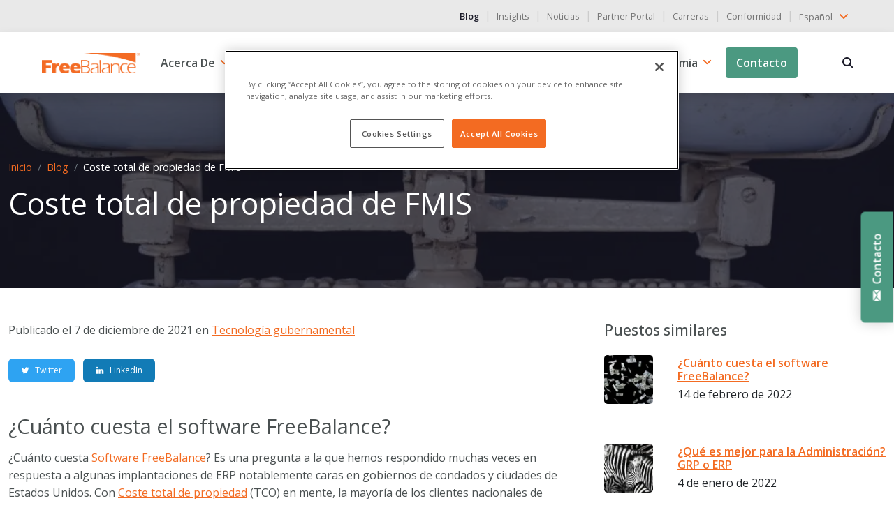

--- FILE ---
content_type: text/html; charset=UTF-8
request_url: https://freebalance.com/es/blog/government-technology/fmis-total-cost-of-ownership/
body_size: 38352
content:


<!doctype html>
<html lang="es">
  <head>
  <meta charset="utf-8">
  <meta http-equiv="x-ua-compatible" content="ie=edge">
  <meta name="viewport" content="width=device-width, initial-scale=1, shrink-to-fit=no">
  <title>Tier 1 ERP vs FreeBalance Coste total de propiedad - FreeBalance</title>


<meta name="robots" content="max-snippet:-1,max-image-preview:standard,max-video-preview:-1" />
<meta name="description" content="Existen pruebas significativas que demuestran que los costes de mantenimiento y soporte de los sistemas ERP de primer nivel son mucho más caros que la alternativa FreeBalance. Leer." />
<meta property="og:image" content="https://freebalance.com/wp-content/uploads/2022/04/AdobeStock_252528847-scaled-e1649344089903.jpeg" />
<meta property="og:image:width" content="1200" />
<meta property="og:image:height" content="800" />
<meta property="og:image:alt" content="Manzanas frente a naranjas" />
<meta property="og:image" content="https://freebalance.com/wp-content/uploads/2016/12/Configuration-vs-Customization-1024x467.png.webp" />
<meta property="og:locale" content="es_ES" />
<meta property="og:type" content="article" />
<meta property="og:title" content="Tier 1 ERP vs FreeBalance Coste total de propiedad" />
<meta property="og:description" content="Existen pruebas significativas que demuestran que los costes de mantenimiento y soporte de los sistemas ERP de primer nivel son mucho más caros que la alternativa FreeBalance. Leer." />
<meta property="og:url" content="https://freebalance.com/es/blog/government-technology/fmis-total-cost-of-ownership/" />
<meta property="og:site_name" content="FreeBalance" />
<meta property="og:updated_time" content="2023-02-24T22:11+00:00" />
<meta property="article:published_time" content="2021-12-07T15:14+00:00" />
<meta property="article:modified_time" content="2023-02-24T22:11+00:00" />
<meta name="twitter:card" content="summary_large_image" />
<meta name="twitter:site" content="@freebalance" />
<meta name="twitter:creator" content="@dalytics" />
<meta name="twitter:title" content="Tier 1 ERP vs FreeBalance Coste total de propiedad" />
<meta name="twitter:description" content="Existen pruebas significativas que demuestran que los costes de mantenimiento y soporte de los sistemas ERP de primer nivel son mucho más caros que la alternativa FreeBalance. Leer." />
<meta name="twitter:image" content="https://freebalance.com/wp-content/uploads/2022/04/AdobeStock_252528847-scaled-e1649344089903.jpeg" />
<meta name="twitter:image:alt" content="Manzanas frente a naranjas" />
<link rel="shortlink" href="https://freebalance.com/es/?p=25296" />
<link rel="canonical" href="https://freebalance.com/es/blog/government-technology/fmis-total-cost-of-ownership/" />
<script type="application/ld+json">{
    "@context": "https:\/\/schema.org",
    "@type": "BreadcrumbList",
    "itemListElement": [
        {
            "@type": "ListItem",
            "position": 1,
            "item": {
                "@id": "https:\/\/freebalance.com\/es\/",
                "name": "FreeBalance"
            }
        },
        {
            "@type": "ListItem",
            "position": 2,
            "item": {
                "@id": "\/es\/blog\/categoria\/gobierno-tecnologia\/",
                "name": "Tecnolog\u00eda gubernamental"
            }
        },
        {
            "@type": "ListItem",
            "position": 3,
            "item": {
                "@id": "https:\/\/freebalance.com\/es\/blog\/government-technology\/fmis-total-cost-of-ownership\/",
                "name": "Tier 1 ERP vs FreeBalance Coste total de propiedad"
            }
        }
    ]
}</script>
<meta name="google-site-verification" content="DmrkrI6xy3ke913dLJg9TVWyFkcCtmDKviO0kfy4-QI" />


<link rel="preload" as="image" href="/wp-content/uploads/2022/04/AdobeStock_252528847-1024x683.jpeg.webp"  /><style id='jetpack-sharing-buttons-style-inline-css' type='text/css'>
.jetpack-sharing-buttons__services-list{display:flex;flex-direction:row;flex-wrap:wrap;gap:0;list-style-type:none;margin:5px;padding:0}.jetpack-sharing-buttons__services-list.has-small-icon-size{font-size:12px}.jetpack-sharing-buttons__services-list.has-normal-icon-size{font-size:16px}.jetpack-sharing-buttons__services-list.has-large-icon-size{font-size:24px}.jetpack-sharing-buttons__services-list.has-huge-icon-size{font-size:36px}@media print{.jetpack-sharing-buttons__services-list{display:none!important}}.editor-styles-wrapper .wp-block-jetpack-sharing-buttons{gap:0;padding-inline-start:0}ul.jetpack-sharing-buttons__services-list.has-background{padding:1.25em 2.375em}
</style>
<style id='akismet-widget-style-inline-css' type='text/css'>

			.a-stats {
				--akismet-color-mid-green: #357b49;
				--akismet-color-white: #fff;
				--akismet-color-light-grey: #f6f7f7;

				max-width: 350px;
				width: auto;
			}

			.a-stats * {
				all: unset;
				box-sizing: border-box;
			}

			.a-stats strong {
				font-weight: 600;
			}

			.a-stats a.a-stats__link,
			.a-stats a.a-stats__link:visited,
			.a-stats a.a-stats__link:active {
				background: var(--akismet-color-mid-green);
				border: none;
				box-shadow: none;
				border-radius: 8px;
				color: var(--akismet-color-white);
				cursor: pointer;
				display: block;
				font-family: -apple-system, BlinkMacSystemFont, 'Segoe UI', 'Roboto', 'Oxygen-Sans', 'Ubuntu', 'Cantarell', 'Helvetica Neue', sans-serif;
				font-weight: 500;
				padding: 12px;
				text-align: center;
				text-decoration: none;
				transition: all 0.2s ease;
			}

			/* Extra specificity to deal with TwentyTwentyOne focus style */
			.widget .a-stats a.a-stats__link:focus {
				background: var(--akismet-color-mid-green);
				color: var(--akismet-color-white);
				text-decoration: none;
			}

			.a-stats a.a-stats__link:hover {
				filter: brightness(110%);
				box-shadow: 0 4px 12px rgba(0, 0, 0, 0.06), 0 0 2px rgba(0, 0, 0, 0.16);
			}

			.a-stats .count {
				color: var(--akismet-color-white);
				display: block;
				font-size: 1.5em;
				line-height: 1.4;
				padding: 0 13px;
				white-space: nowrap;
			}
		
</style>
<link   rel="preload" href="/wp-content/themes/FreeBalance/dist/styles/main_35d1b7644ac7dd61aa74.css" as="style"><link   rel="stylesheet" href="/wp-content/themes/FreeBalance/dist/styles/main_35d1b7644ac7dd61aa74.css"><link rel="alternate" hreflang="en-US" href="https://freebalance.com/en/blog/government-technology/fmis-total-cost-of-ownership/"/>
<link rel="alternate" hreflang="es-ES" href="https://freebalance.com/es/blog/government-technology/fmis-total-cost-of-ownership/"/>
<link rel="alternate" hreflang="fr-FR" href="https://freebalance.com/fr/blog/government-technology/fmis-total-cost-of-ownership/"/>
<link rel="alternate" hreflang="pt-BR" href="https://freebalance.com/br/blog/government-technology/fmis-total-cost-of-ownership/"/>
<link rel="alternate" hreflang="pt-PT" href="https://freebalance.com/pt/blog/government-technology/fmis-total-cost-of-ownership/"/>
<link rel="alternate" hreflang="nl-NL" href="https://freebalance.com/nl/blog/government-technology/fmis-total-cost-of-ownership/"/>
<link rel="alternate" hreflang="en" href="https://freebalance.com/en/blog/government-technology/fmis-total-cost-of-ownership/"/>
<link rel="alternate" hreflang="es" href="https://freebalance.com/es/blog/government-technology/fmis-total-cost-of-ownership/"/>
<link rel="alternate" hreflang="fr" href="https://freebalance.com/fr/blog/government-technology/fmis-total-cost-of-ownership/"/>
<link rel="alternate" hreflang="pt" href="https://freebalance.com/br/blog/government-technology/fmis-total-cost-of-ownership/"/>
<link rel="alternate" hreflang="nl" href="https://freebalance.com/nl/blog/government-technology/fmis-total-cost-of-ownership/"/>
<link rel="apple-touch-icon" sizes="180x180" href="/wp-content/uploads/fbrfg/apple-touch-icon.png">
<link rel="icon" type="image/png" sizes="32x32" href="/wp-content/uploads/fbrfg/favicon-32x32.png">
<link rel="icon" type="image/png" sizes="16x16" href="/wp-content/uploads/fbrfg/favicon-16x16.png">
<link rel="manifest" href="/wp-content/uploads/fbrfg/site.webmanifest">
<link rel="mask-icon" href="/wp-content/uploads/fbrfg/safari-pinned-tab.svg" color="#5bbad5">
<link rel="shortcut icon" href="/wp-content/uploads/fbrfg/favicon.ico">
<meta name="msapplication-TileColor" content="#da532c">
<meta name="msapplication-config" content="/wp-content/uploads/fbrfg/browserconfig.xml">
<meta name="theme-color" content="#ffffff"><script>
      window.ga=function(){ga.q.push(arguments)};ga.q=[];ga.l=+new Date;
    ga('create','UA-125048412-1','auto');
    ga('set','anonymizeIp',true);  ga('set','transport','beacon');ga('send','pageview');
</script>
  <script src="https://www.google-analytics.com/analytics.js" async defer></script>
<link rel="icon" href="/wp-content/uploads/2021/05/favicon-icon-150x150.png" sizes="32x32">
<link rel="icon" href="/wp-content/uploads/2021/05/favicon-icon-300x300.png" sizes="192x192">
<link rel="apple-touch-icon" href="/wp-content/uploads/2021/05/favicon-icon-300x300.png">
<meta name="msapplication-TileImage" content="/wp-content/uploads/2021/05/favicon-icon-300x300.png">
		<style type="text/css" id="wp-custom-css">
			.page-press-releases-data .card-img-top, .page-customer-news-data .card-img-top{
  height: 200px;
  object-fit: cover;
}

#nf-label-field-588, #nf-label-field-592, #nf-label-field-593 {
	text-align: left;
}		</style>
		<script id="wpacu-preload-async-css-fallback">
/*! LoadCSS. [c]2020 Filament Group, Inc. MIT License */
/* This file is meant as a standalone workflow for
- testing support for link[rel=preload]
- enabling async CSS loading in browsers that do not support rel=preload
- applying rel preload css once loaded, whether supported or not.
*/
(function(w){"use strict";var wpacuLoadCSS=function(href,before,media,attributes){var doc=w.document;var ss=doc.createElement('link');var ref;if(before){ref=before}else{var refs=(doc.body||doc.getElementsByTagName('head')[0]).childNodes;ref=refs[refs.length-1]}
var sheets=doc.styleSheets;if(attributes){for(var attributeName in attributes){if(attributes.hasOwnProperty(attributeName)){ss.setAttribute(attributeName,attributes[attributeName])}}}
ss.rel="stylesheet";ss.href=href;ss.media="only x";function ready(cb){if(doc.body){return cb()}
setTimeout(function(){ready(cb)})}
ready(function(){ref.parentNode.insertBefore(ss,(before?ref:ref.nextSibling))});var onwpaculoadcssdefined=function(cb){var resolvedHref=ss.href;var i=sheets.length;while(i--){if(sheets[i].href===resolvedHref){return cb()}}
setTimeout(function(){onwpaculoadcssdefined(cb)})};function wpacuLoadCB(){if(ss.addEventListener){ss.removeEventListener("load",wpacuLoadCB)}
ss.media=media||"all"}
if(ss.addEventListener){ss.addEventListener("load",wpacuLoadCB)}
ss.onwpaculoadcssdefined=onwpaculoadcssdefined;onwpaculoadcssdefined(wpacuLoadCB);return ss};if(typeof exports!=="undefined"){exports.wpacuLoadCSS=wpacuLoadCSS}else{w.wpacuLoadCSS=wpacuLoadCSS}}(typeof global!=="undefined"?global:this))
</script>
  <link rel="preconnect" href="https://fonts.gstatic.com" crossorigin />
  <link rel="preload" as="style" href="https://fonts.googleapis.com/css2?family=Open+Sans:wght@400;500;600&display=swap" />
  <link rel="stylesheet" href="https://fonts.googleapis.com/css2?family=Open+Sans:wght@400;500;600&display=swap" media="print" onload="this.media='all'" />
  <noscript>
    <link rel="stylesheet" href="https://fonts.googleapis.com/css2?family=Open+Sans:wght@400;500;600&display=swap" />
  </noscript>

  
  <script>(function(w,d,s,l,i){w[l]=w[l]||[];w[l].push({'gtm.start':
  new Date().getTime(),event:'gtm.js'});var f=d.getElementsByTagName(s)[0],
  j=d.createElement(s),dl=l!='dataLayer'?'&l='+l:'';j.async=true;j.src=
  'https://www.googletagmanager.com/gtm.js?id='+i+dl;f.parentNode.insertBefore(j,f);
  })(window,document,'script','dataLayer','GTM-W4ZVK74');</script>
  

  <link rel="preload" as="image" href="/wp-content/uploads/2022/04/AdobeStock_252528847-1024x683.jpeg.webp" type="image/webp" media="(max-width: 540px)" imagesrcset="/wp-content/uploads/2022/04/AdobeStock_252528847-1024x683.jpeg.webp 1024w, /wp-content/uploads/2022/04/AdobeStock_252528847-300x200.jpeg.webp 300w, /wp-content/uploads/2022/04/AdobeStock_252528847-150x150.jpeg.webp 150w" imagesizes="(max-width: 540px) 100vw, (min-width: 541px) and (max-width: 1039px) 50vw, (min-width: 1040px) 25vw">

</head>
  <body itemscope itemtype="https://schema.org/WebSite" class="post-template-default single single-post postid-25296 single-format-standard translatepress-es_ES fmis-total-cost-of-ownership sidebar-primary app-data index-data singular-data single-data single-post-data single-post-fmis-total-cost-of-ownership-data">
    
    <noscript><iframe src="https://www.googletagmanager.com/ns.html?id=GTM-W4ZVK74"
    height="0" width="0" style="display:none;visibility:hidden"></iframe></noscript>
    

        <div class="wrap" role="document">
      <div class="content">
        <main role="main" itemscope itemprop="mainContentOfPage" aria-label="sección principal" class="main">
          
<header class="header default" role="banner" itemscope itemtype="http://schema.org/WPHeader">
    <div class="topbar">
        <div class="container-fluid">
            <div class="row">
            <div class="col-12">
                  <div class="d-block d-md-flex align-items-center justify-content-end">
                      <nav class="d-inline-block" itemscope="itemscope" itemtype="http://schema.org/SiteNavigationElement" role="navigation">
                                                                                      <ul id="menu-top-menu-en" class="nav list-unstyled"><li class="active menu-item menu-blog"><a href="https://freebalance.com/es/blog/" class="text-decoration-none small" itemprop="url">Blog</a>&nbsp;&nbsp;|&nbsp;&nbsp;</li>
<li class="menu-item menu-insights"><a href="https://freebalance.com/es/insights/" class="text-decoration-none small" itemprop="url">Insights</a>&nbsp;&nbsp;|&nbsp;&nbsp;</li>
<li class="menu-item menu-news"><a href="https://freebalance.com/es/noticias/" class="text-decoration-none small" itemprop="url">Noticias</a>&nbsp;&nbsp;|&nbsp;&nbsp;</li>
<li class="menu-item menu-partner-portal"><a target="_blank" rel="noopener" href="https://partners.freebalance.com/" class="text-decoration-none small" itemprop="url">Partner Portal</a>&nbsp;&nbsp;|&nbsp;&nbsp;</li>
<li class="menu-item menu-careers"><a href="https://freebalance.com/es/carreras/" class="text-decoration-none small" itemprop="url">Carreras</a>&nbsp;&nbsp;|&nbsp;&nbsp;</li>
<li class="menu-item menu-compliance"><a href="https://freebalance.com/es/conformidad/" class="text-decoration-none small" itemprop="url">Conformidad</a>&nbsp;&nbsp;|&nbsp;&nbsp;</li>
</ul>
                                                </nav>
                      <div class="ps-0 d-inline-block" style="z-index:1000;">
<div class="dropdown" data-no-translation>
    <button type="button" data-bs-toggle='dropdown' class="p-0 btn dropdown-toggle border-0 text-decoration-none"  id="languageSwitcher1" aria-haspopup="true" aria-expanded="false">
                                                        <span>Español</span>
                                                                                                    		<svg class="mb-1" width="24px" height="24px" viewbox="0 0 24 24" xmlns="http://www.w3.org/2000/svg" fill="none" stroke="333"><g id="SVGRepo_bgCarrier" stroke-width="0"></g><g id="SVGRepo_tracerCarrier" stroke-linecap="round" stroke-linejoin="round"></g><g id="SVGRepo_iconCarrier"><path stroke="#f36b22" stroke-linecap="round" stroke-linejoin="round" stroke-width="2" d="m17 10-5 5-5-5"></path></g></svg>
    </button>
    <div class="dropdown-menu dropdown-menu-end" aria-labelledby="languageSwitcher1">
                    <a class="dropdown-item text-decoration-none" href="https://freebalance.com/en/blog/government-technology/fmis-total-cost-of-ownership/">
                <span>English</span>
            </a>
                    <a class="dropdown-item text-decoration-none" href="https://freebalance.com/es/blog/government-technology/fmis-total-cost-of-ownership/">
                <span>Español</span>
            </a>
                    <a class="dropdown-item text-decoration-none" href="https://freebalance.com/fr/blog/government-technology/fmis-total-cost-of-ownership/">
                <span>Français</span>
            </a>
                    <a class="dropdown-item text-decoration-none" href="https://freebalance.com/br/blog/government-technology/fmis-total-cost-of-ownership/">
                <span>Português (BR)</span>
            </a>
                    <a class="dropdown-item text-decoration-none" href="https://freebalance.com/pt/blog/government-technology/fmis-total-cost-of-ownership/">
                <span>Português (PT)</span>
            </a>
                    <a class="dropdown-item text-decoration-none" href="https://freebalance.com/nl/blog/government-technology/fmis-total-cost-of-ownership/">
                <span>Dutch</span>
            </a>
            </div>
</div>
</div>
                  </div>
              </div>
            </div>
        </div>
    </div>

    <nav class="navbar bg-white navbar-expand-lg py-2 shadow" role="navigation" itemscope itemtype="http://schema.org/SiteNavigationElement">
        <div class="container-fluid">
            <a class="navbar-brand" href="https://freebalance.com/es/">
                <img width="200" height="43" class="img-fluid" src="https://freebalance.com/wp-content/themes/FreeBalance/dist/images/logo_dc1d5d6f0819d4616e2c.webp" alt="Logotipo de FreeBalance">
            </a>
            <button class="navbar-toggler hamburger hamburger--squeeze collapsed" type="button" data-bs-toggle="collapse" aria-expanded="false" data-bs-target="#navbarSupportedContent" aria-controls="navbarSupportedContent" aria-label="Alternar la navegación" data-no-translation-aria-label="">
                <span class="hamburger-box">
                    <span class="hamburger-inner"></span>
                </span>
            </button>

            <div class="navbar-collapse collapse justify-content-end" id="navbarSupportedContent">
                                    <ul id="menu-primary-menu-en" class="nav navbar-nav"><li itemscope="itemscope" itemtype="https://www.schema.org/SiteNavigationElement" id="menu-item-305" class="menu-item menu-item-type-custom menu-item-object-custom menu-item-has-children dropdown menu-item-305 nav-item"><a  href="https://freebalance.com/es/acerca-de/" data-href="/about/" data-bs-toggle="dropdown" aria-haspopup="true" aria-expanded="false" class="dropdown-toggle nav-link" id="menu-item-dropdown-305" itemprop="url">Acerca de</a>
<ul class="dropdown-menu" aria-labelledby="menu-item-dropdown-305" role="menu">
	<li itemscope="itemscope" itemtype="https://www.schema.org/SiteNavigationElement" id="menu-item-16165" class="menu-item menu-item-type-post_type menu-item-object-page menu-item-16165 nav-item"><a  href="https://freebalance.com/es/acerca-de/" class="dropdown-item" role="menuitem" itemprop="url">Quiénes somos</a></li>
	<li itemscope="itemscope" itemtype="https://www.schema.org/SiteNavigationElement" id="menu-item-13525" class="menu-item menu-item-type-post_type menu-item-object-page menu-item-13525 nav-item"><a  href="https://freebalance.com/es/proposito/" class="dropdown-item" role="menuitem" itemprop="url">Propósito</a></li>
	<li itemscope="itemscope" itemtype="https://www.schema.org/SiteNavigationElement" id="menu-item-13524" class="menu-item menu-item-type-post_type menu-item-object-page menu-item-13524 nav-item"><a  href="https://freebalance.com/es/liderazgo/" class="dropdown-item" role="menuitem" itemprop="url">Liderazgo</a></li>
	<li itemscope="itemscope" itemtype="https://www.schema.org/SiteNavigationElement" id="menu-item-13523" class="menu-item menu-item-type-post_type menu-item-object-page menu-item-13523 nav-item"><a  href="https://freebalance.com/es/historia/" class="dropdown-item" role="menuitem" itemprop="url">Historia</a></li>
	<li itemscope="itemscope" itemtype="https://www.schema.org/SiteNavigationElement" id="menu-item-18158" class="menu-item menu-item-type-post_type menu-item-object-page menu-item-18158 nav-item"><a  href="https://freebalance.com/es/carreras/" class="dropdown-item" role="menuitem" itemprop="url">Carreras</a></li>
</ul>
</li>
<li itemscope="itemscope" itemtype="https://www.schema.org/SiteNavigationElement" id="menu-item-14540" class="menu-item menu-item-type-post_type menu-item-object-page menu-item-has-children dropdown menu-item-14540 nav-item"><a  href="https://freebalance.com/es/servicios/" data-href="https://freebalance.com/es/servicios/" data-bs-toggle="dropdown" aria-haspopup="true" aria-expanded="false" class="dropdown-toggle nav-link" id="menu-item-dropdown-14540" itemprop="url">Servicios</a>
<ul class="dropdown-menu" aria-labelledby="menu-item-dropdown-14540" role="menu">
	<li itemscope="itemscope" itemtype="https://www.schema.org/SiteNavigationElement" id="menu-item-16190" class="menu-item menu-item-type-post_type menu-item-object-page menu-item-16190 nav-item"><a  href="https://freebalance.com/es/servicios/asesoramiento/" class="dropdown-item" role="menuitem" itemprop="url">Asesoría</a></li>
	<li itemscope="itemscope" itemtype="https://www.schema.org/SiteNavigationElement" id="menu-item-16189" class="menu-item menu-item-type-post_type menu-item-object-page menu-item-16189 nav-item"><a  href="https://freebalance.com/es/servicios/aplicacion/" class="dropdown-item" role="menuitem" itemprop="url">Aplicación</a></li>
	<li itemscope="itemscope" itemtype="https://www.schema.org/SiteNavigationElement" id="menu-item-14451" class="menu-item menu-item-type-post_type menu-item-object-page menu-item-14451 nav-item"><a  href="https://freebalance.com/es/servicios/sostenibilidad/" class="dropdown-item" role="menuitem" itemprop="url">Sostenibilidad</a></li>
</ul>
</li>
<li itemscope="itemscope" itemtype="https://www.schema.org/SiteNavigationElement" id="menu-item-306" class="products mega-menu dropdown menu-item menu-item-type-custom menu-item-object-custom dropdown menu-item-306 nav-item"><a  href="https://freebalance.com/es/productos/" data-href="/en/products/" data-bs-toggle="dropdown" aria-haspopup="true" aria-expanded="false" class="dropdown-toggle nav-link" id="menu-item-dropdown-306" itemprop="url">Productos</a>
<ul class="dropdown-menu" aria-labelledby="menu-item-dropdown-306" role="menu">
	<li itemscope="itemscope" itemtype="https://www.schema.org/SiteNavigationElement" id="menu-item-100031" class="nav-item-products menu-item-100031 nav-item"><div class="row">
  <div class="col-sm-12 col-lg-12">
    <h6 class="mb-2 nav-title fw-bold" data-no-translation="" data-trp-gettext="">Accountability Suite™ (paquete de rendición de cuentas)</h6>
    <ul class="list-unstyled mt-lg-2">
      <li class=""><a  class="dropdown-item" href="https://freebalance.com/es/productos/gestion-de-la-administracion-publica/">
          <div class="media d-flex align-items-center">
            <figure class="m-0">
              <img alt="Gestión del rendimiento de la Administración" width="40" height="40" class="me-3 lozad" data-src="https://freebalance.com/wp-content/themes/FreeBalance/dist/images/products/GPM_d5f9ebbb302da04de9f8.svg" data-no-translation-alt="">
            </figure>
            <span class="mb-0 feature-info-title" data-no-translation="" data-trp-gettext="">Gestión del rendimiento de la Administración</span>
          </div>
        </a>
      </li>
      <li class=""><a  class="dropdown-item" href="https://freebalance.com/es/productos/public-financials-management/">
          <div class="media d-flex align-items-center">
            <figure class="m-0">
              <img alt="Gestión de las finanzas públicas" width="40" height="40" class="me-3 lozad" data-src="https://freebalance.com/wp-content/themes/FreeBalance/dist/images/products/PFM_20ac881cecfb4eea3073.svg" data-no-translation-alt="">
            </figure>
            <span class="mb-0 feature-info-title" data-no-translation="" data-trp-gettext="">Gestión de las finanzas públicas</span>
          </div>
        </a>
      </li>
      <li class="">
        <a  class="dropdown-item" href="https://freebalance.com/es/productos/gestion-del-gasto-publico/">
          <div class="media d-flex align-items-center">
            <figure class="m-0">
              <img alt="Gestión del gasto público" width="40" height="40" class="me-3 lozad" data-src="https://freebalance.com/wp-content/themes/FreeBalance/dist/images/products/PEM_00d1b10ee190ed66dd16.svg" data-no-translation-alt="">
            </figure>
            <span class="mb-0 feature-info-title" data-no-translation="" data-trp-gettext="">Gestión del gasto público</span>
          </div>
        </a>
      </li>
      <li class=""><a  class="dropdown-item" href="https://freebalance.com/es/productos/gestion-de-la-hacienda-publica/">
          <div class="media d-flex align-items-center">
            <figure class="m-0">
              <img alt="Gestión del Tesoro Público" width="40" height="40" class="me-3 lozad" data-src="https://freebalance.com/wp-content/themes/FreeBalance/dist/images/products/GTM_c88299af13b3be8179b6.svg" data-no-translation-alt="">
            </figure>
            <span class="mb-0 feature-info-title" data-no-translation="" data-trp-gettext="">Gestión del Tesoro Público</span>
          </div>
        </a>
      </li>
      <li class=""><a  class="dropdown-item" href="https://freebalance.com/es/productos/gestion-de-ingresos-publicos/">
          <div class="media d-flex align-items-center">
            <figure class="m-0">
              <img alt="Gestión de ingresos públicos" width="40" height="40" class="me-3 lozad" data-src="https://freebalance.com/wp-content/themes/FreeBalance/dist/images/products/GRM_c2ba74774f2538fed9be.svg" data-no-translation-alt="">
            </figure>
            <span class="mb-0 feature-info-title" data-no-translation="" data-trp-gettext="">Gestión de ingresos públicos</span>
          </div>
        </a>
      </li>
      <li class=""><a  class="dropdown-item" href="https://freebalance.com/es/productos/gestion-de-la-funcion-publica/">
          <div class="media d-flex align-items-center">
            <figure class="m-0">
              <img alt="Gestión de la Función Pública" width="40" height="40" class="me-3 lozad" data-src="https://freebalance.com/wp-content/themes/FreeBalance/dist/images/products/CSM_e92761e7ae97ebb7f776.svg" data-no-translation-alt="">
            </figure>
            <span class="mb-0 feature-info-title" data-no-translation="" data-trp-gettext="">Gestión de la Función Pública</span>
          </div>
        </a>
      </li>
    </ul>
  </div>
</div>
</li>
</ul>
</li>
<li itemscope="itemscope" itemtype="https://www.schema.org/SiteNavigationElement" id="menu-item-20005" class="menu-item menu-item-type-post_type menu-item-object-page menu-item-has-children dropdown menu-item-20005 nav-item"><a  href="https://freebalance.com/es/grp-solutions/" data-href="https://freebalance.com/es/grp-solutions/" data-bs-toggle="dropdown" aria-haspopup="true" aria-expanded="false" class="dropdown-toggle nav-link" id="menu-item-dropdown-20005" itemprop="url">Soluciones</a>
<ul class="dropdown-menu" aria-labelledby="menu-item-dropdown-20005" role="menu">
	<li itemscope="itemscope" itemtype="https://www.schema.org/SiteNavigationElement" id="menu-item-27375" class="solutions menu-item menu-item-type-post_type menu-item-object-page menu-item-27375 nav-item"><a  href="https://freebalance.com/es/grp-solutions/" class="dropdown-item" role="menuitem" itemprop="url">Soluciones</a></li>
	<li itemscope="itemscope" itemtype="https://www.schema.org/SiteNavigationElement" id="menu-item-27374" class="menu-item menu-item-type-post_type menu-item-object-page menu-item-27374 nav-item"><a  href="https://freebalance.com/es/grp-solutions/gobierno/" class="dropdown-item" role="menuitem" itemprop="url">Gobierno</a></li>
	<li itemscope="itemscope" itemtype="https://www.schema.org/SiteNavigationElement" id="menu-item-27373" class="menu-item menu-item-type-post_type menu-item-object-page menu-item-27373 nav-item"><a  href="https://freebalance.com/es/grp-solutions/sector-publico/" class="dropdown-item" role="menuitem" itemprop="url">Sector público</a></li>
	<li itemscope="itemscope" itemtype="https://www.schema.org/SiteNavigationElement" id="menu-item-28174" class="menu-item menu-item-type-post_type menu-item-object-page menu-item-28174 nav-item"><a  href="https://freebalance.com/es/grp-solutions/transparencia-portales/" class="dropdown-item" role="menuitem" itemprop="url">Portales de transparencia</a></li>
	<li itemscope="itemscope" itemtype="https://www.schema.org/SiteNavigationElement" id="menu-item-28172" class="menu-item menu-item-type-post_type menu-item-object-page menu-item-28172 nav-item"><a  href="https://freebalance.com/es/grp-solutions/cuadros-de-mando/" class="dropdown-item" role="menuitem" itemprop="url">Cuadros de mando</a></li>
</ul>
</li>
<li itemscope="itemscope" itemtype="https://www.schema.org/SiteNavigationElement" id="menu-item-308" class="menu-item menu-item-type-custom menu-item-object-custom menu-item-has-children dropdown menu-item-308 nav-item"><a  href="https://freebalance.com/es/customers/nuestros-clientes/" data-href="/en/customers/our-customers/" data-bs-toggle="dropdown" aria-haspopup="true" aria-expanded="false" class="dropdown-toggle nav-link" id="menu-item-dropdown-308" itemprop="url">Clientes</a>
<ul class="dropdown-menu" aria-labelledby="menu-item-dropdown-308" role="menu">
	<li itemscope="itemscope" itemtype="https://www.schema.org/SiteNavigationElement" id="menu-item-13522" class="menu-item menu-item-type-post_type menu-item-object-page menu-item-13522 nav-item"><a  href="https://freebalance.com/es/customers/nuestros-clientes/" class="dropdown-item" role="menuitem" itemprop="url">Nuestros clientes</a></li>
	<li itemscope="itemscope" itemtype="https://www.schema.org/SiteNavigationElement" id="menu-item-13534" class="menu-item menu-item-type-post_type menu-item-object-page menu-item-13534 nav-item"><a  href="https://freebalance.com/es/customers/historias-de-exito-de-clientes/" class="dropdown-item" role="menuitem" itemprop="url">Casos de éxito</a></li>
	<li itemscope="itemscope" itemtype="https://www.schema.org/SiteNavigationElement" id="menu-item-24387" class="menu-item menu-item-type-post_type menu-item-object-page menu-item-24387 nav-item"><a  href="https://freebalance.com/es/pefa-resultados/" class="dropdown-item" role="menuitem" itemprop="url">Resultados del PEFA</a></li>
	<li itemscope="itemscope" itemtype="https://www.schema.org/SiteNavigationElement" id="menu-item-13532" class="menu-item menu-item-type-post_type menu-item-object-page menu-item-13532 nav-item"><a  href="https://freebalance.com/es/customers/comite-directivo/" class="dropdown-item" role="menuitem" itemprop="url">Comité de Dirección</a></li>
	<li itemscope="itemscope" itemtype="https://www.schema.org/SiteNavigationElement" id="menu-item-13533" class="menu-item menu-item-type-post_type menu-item-object-page menu-item-13533 nav-item"><a  href="https://freebalance.com/es/portal-del-cliente/" class="dropdown-item" role="menuitem" itemprop="url">Portal del cliente</a></li>
</ul>
</li>
<li itemscope="itemscope" itemtype="https://www.schema.org/SiteNavigationElement" id="menu-item-13521" class="menu-item menu-item-type-post_type menu-item-object-page menu-item-has-children dropdown menu-item-13521 nav-item"><a  href="https://freebalance.com/es/socios/" data-href="https://freebalance.com/es/socios/" data-bs-toggle="dropdown" aria-haspopup="true" aria-expanded="false" class="dropdown-toggle nav-link" id="menu-item-dropdown-13521" itemprop="url">Socios</a>
<ul class="dropdown-menu" aria-labelledby="menu-item-dropdown-13521" role="menu">
	<li itemscope="itemscope" itemtype="https://www.schema.org/SiteNavigationElement" id="menu-item-27456" class="partners menu-item menu-item-type-post_type menu-item-object-page menu-item-27456 nav-item"><a  href="https://freebalance.com/es/socios/" class="dropdown-item" role="menuitem" itemprop="url">Socios</a></li>
	<li itemscope="itemscope" itemtype="https://www.schema.org/SiteNavigationElement" id="menu-item-35351" class="menu-item menu-item-type-custom menu-item-object-custom menu-item-35351 nav-item"><a  target="_blank" href="https://partners.freebalance.com/" class="dropdown-item" role="menuitem" itemprop="url">Partner Portal</a></li>
	<li itemscope="itemscope" itemtype="https://www.schema.org/SiteNavigationElement" id="menu-item-27455" class="menu-item menu-item-type-post_type menu-item-object-page menu-item-27455 nav-item"><a  href="https://freebalance.com/es/socios/programa-de-distribuidores/" class="dropdown-item" role="menuitem" itemprop="url">Programa de distribuidores</a></li>
</ul>
</li>
<li itemscope="itemscope" itemtype="https://www.schema.org/SiteNavigationElement" id="menu-item-14470" class="menu-item menu-item-type-post_type menu-item-object-page menu-item-has-children dropdown menu-item-14470 nav-item"><a  href="https://freebalance.com/es/academia/" data-href="https://freebalance.com/es/academia/" data-bs-toggle="dropdown" aria-haspopup="true" aria-expanded="false" class="dropdown-toggle nav-link" id="menu-item-dropdown-14470" itemprop="url">Academia</a>
<ul class="dropdown-menu" aria-labelledby="menu-item-dropdown-14470" role="menu">
	<li itemscope="itemscope" itemtype="https://www.schema.org/SiteNavigationElement" id="menu-item-28435" class="menu-item menu-item-type-post_type menu-item-object-page menu-item-28435 nav-item"><a  href="https://freebalance.com/es/academia/cursos/" class="dropdown-item" role="menuitem" itemprop="url">Cursos</a></li>
</ul>
</li>
<li itemscope="itemscope" itemtype="https://www.schema.org/SiteNavigationElement" id="menu-item-27551" class="contact-btn menu-item menu-item-type-post_type menu-item-object-page menu-item-27551 nav-item"><a  href="https://freebalance.com/es/pongase-en-contacto-con/" class="nav-link" itemprop="url">Contacto</a></li>
</ul>
                            </div>
            <div class="d-none d-lg-flex mr-5 mr-lg-0 pr-4 pr-lg-0">
                <ul itemscope="itemscope" itemtype="http://schema.org/SiteNavigationElement" class="nav navbar-nav ms-1 ms-lg-4 align-self-center">
                    <li class="header-search nav-item">
                        <div class="search-container">
                            <a title="Buscar en" aria-label="Buscar en" class="search-btn not_click" href="javascript:void(0);"><span class="visually-hidden" data-no-translation="" data-trp-gettext="">Buscar</span></a>
                            <div class="search-box not-click">
                                <form role="search" method="get" class="search-form m-0" action="https://freebalance.com/es/" data-trp-original-action="https://freebalance.com/es/">
                                    <input value="" name="s" type="text" class="not-click form-control w-100" placeholder="Buscar..." data-no-translation-placeholder="">
                                    <button class="search-button" type="submit"><i class="fa fa-search not-click"></i></button>
                                <input type="hidden" name="trp-form-language" value="es"/></form>
                            </div>
                        </div>
                    </li>
                </ul>
            </div>
        </div>
    </nav>
</header>
            <section class="header-inner bg-overlay-black-70">
  <picture class="lozad">
            
      <source srcset="/wp-content/uploads/2022/04/AdobeStock_252528847-1024x683.jpeg"  media="(min-width: 1040px)">
      <source srcset="/wp-content/uploads/2022/04/AdobeStock_252528847-300x200.jpeg"  media="(min-width: 541px)">
      <source srcset="/wp-content/uploads/2022/04/AdobeStock_252528847-150x150.jpeg"  media="(max-width: 540px)">
      <img width="100%" alt="Coste total de propiedad de FMIS" class="carousel-img d-block" src="/wp-content/uploads/2022/04/AdobeStock_252528847-1024x683.jpeg">
  </picture>
  <div class="header-content w-100">
    <div class="container">
      <div class="row d-flex">
        <div class="col-md-12 position-relative">
          <div class="header-inner-title">
            <nav aria-label="miga de pan">
              <ol class="breadcrumb mt-3 text-white fs-6" itemscope itemtype="http://schema.org/BreadcrumbList">
                <li itemscope itemprop="itemListElement" itemtype="http://schema.org/ListItem" class="text-white breadcrumb-item">
                  <a itemprop="item" content="https://www.freebalance.com/" href="https://freebalance.com/es/"><span itemprop="name">Inicio</span></a>
                  <meta itemprop="position" content="1" />
                </li>
                <li itemscope itemprop="itemListElement" itemtype="http://schema.org/ListItem" class="text-white breadcrumb-item">
                  <a itemprop="item" content="https://www.freebalance.com/blog" href="/es/blog/"><span itemprop="name">Blog</span></a>
                  <meta itemprop="position" content="2" />
                </li>
                <li itemscope itemprop="itemListElement" itemtype="http://schema.org/ListItem" class="d-none d-md-block d-lg-block text-white breadcrumb-item active" aria-current="page"><span itemprop="name">Coste total de propiedad de FMIS</span>
                  <meta itemprop="position" content="3" />
                </li>
              </ol>
            </nav>
            <h1 itemprop="name" class="text-white">Coste total de propiedad de FMIS</h1>
            <p itemprop="description" class="text-white mb-0"></p>
          </div>
        </div>
      </div>
    </div>
  </div>
</section>
<style>
.header-content { position: relative; bottom: 0; }
.header-inner img { position: absolute; top: 0; left: 0; width: 100%; object-position: center; z-index: -1; object-fit: cover; object-position: center; height: 100%; overflow: hidden; }
</style>
       <div class="container pt-6 pb-4 d-none">
    <div class="row">
        <div class="col-lg-9 d-none">
          <nav aria-label="miga de pan">
            <ol class="breadcrumb bg-white px-0 pt-0" itemscope itemtype="http://schema.org/BreadcrumbList">
              <li itemscope itemprop="itemListElement" itemtype="http://schema.org/ListItem" class="breadcrumb-item">
                <a  itemprop="item" content="https://www.freebalance.com/" href="https://freebalance.com/es/"><span itemprop="name">Inicio</span></a><meta itemprop="position" content="1" /></li>
              <li itemscope itemprop="itemListElement" itemtype="http://schema.org/ListItem" class="breadcrumb-item">
                <a  itemprop="item" content="https://www.freebalance.com/blog" href="https://freebalance.com/es/customers/historias-de-exito-de-clientes/"><span itemprop="name">Blog</span></a>
                <meta itemprop="position" content="2" /></li>
              <li itemscope itemprop="itemListElement" itemtype="http://schema.org/ListItem" class="breadcrumb-item active" aria-current="page"><span itemprop="name">Coste total de propiedad de FMIS</span><meta itemprop="position" content="3" /></li>
            </ol>
          </nav>
        </div>
        <div class="col-lg-9">
        </div>
    </div>
</div>
    <article itemscope itemtype="http://schema.org/Article" class="post-25296 post type-post status-publish format-standard has-post-thumbnail hentry category-government-technology tag-costs tag-enterprise-resource-planning tag-erp tag-government-resource-planning tag-oracle tag-sap tag-tco tag-total-cost-of-ownership tag-transparency">
  <section class="space-pb blog-post">
    <div class="container">
      <div class="row">
        <div class="col-lg-8 pe-lg-5 overflow-hidden">
          <div class="mb-0">
            <p class="byline author vcard mb-4 mt-5">
              Publicado el <time class="updated" datetime="2021-12-07T15:14:00+00:00">7 de diciembre de 2021</time> en <a href="/es/blog/categoria/gobierno-tecnologia/" rel="category tag">Tecnología gubernamental</a>            </p>
            
<div class="entry-share">
  <ul class="entry-share-btns">
                  <li class="entry-share-btn entry-share-btn-twitter">
                <a href="https://twitter.com/intent/tweet?text=%3Ctrp-post-container+data-trp-post-id%3D%2725296%27%3EFMIS+Total+Cost+of+Ownership%3C%2Ftrp-post-container%3E&amp;url=https%3A%2F%2Ffreebalance.com%2Fes%2Fblog%2Fgovernment-technology%2Ffmis-total-cost-of-ownership%2F" title="Compartir en Twitter" target="_blank" data-no-translation-title="">
                  <div>
                  <div class="entry-share-btn-icon" aria-hidden="true">
                    <svg version="1.1" x="0px" y="0px" width="24px" height="24px" viewbox="0 0 24 24" enable-background="new 0 0 24 24" xml:space="preserve">
                      <g><path d="M23.444,4.834c-0.814,0.363-1.5,0.375-2.228,0.016c0.938-0.562,0.981-0.957,1.32-2.019c-0.878,0.521-1.851,0.9-2.886,1.104 C18.823,3.053,17.642,2.5,16.335,2.5c-2.51,0-4.544,2.036-4.544,4.544c0,0.356,0.04,0.703,0.117,1.036 C8.132,7.891,4.783,6.082,2.542,3.332C2.151,4.003,1.927,4.784,1.927,5.617c0,1.577,0.803,2.967,2.021,3.782 C3.203,9.375,2.503,9.171,1.891,8.831C1.89,8.85,1.89,8.868,1.89,8.888c0,2.202,1.566,4.038,3.646,4.456 c-0.666,0.181-1.368,0.209-2.053,0.079c0.579,1.804,2.257,3.118,4.245,3.155C5.783,18.102,3.372,18.737,1,18.459 C3.012,19.748,5.399,20.5,7.966,20.5c8.358,0,12.928-6.924,12.928-12.929c0-0.198-0.003-0.393-0.012-0.588 C21.769,6.343,22.835,5.746,23.444,4.834z"/></g>
                    </svg>
                  </div>
                  <span data-no-translation="" data-trp-gettext="">Twitter</span>
                </div>
                </a>
              </li>
                          <li class="entry-share-btn entry-share-btn-linkedin">
                <a href="https://www.linkedin.com/shareArticle?mini=true&amp;url=https%3A%2F%2Ffreebalance.com%2Fes%2Fblog%2Fgovernment-technology%2Ffmis-total-cost-of-ownership%2F&amp;summary=" title="Compartir en LinkedIn" target="_blank" data-no-translation-title="">
                  <div class="entry-share-btn-icon" aria-hidden="true">
                    <svg version="1.1" x="0px" y="0px" width="24px" height="24px" viewbox="0 0 24 24" enable-background="new 0 0 24 24" xml:space="preserve">
                      <g><path d="M6.527,21.5h-5v-13h5V21.5z M4.018,6.5H3.988C2.478,6.5,1.5,5.318,1.5,4.019c0-1.329,1.008-2.412,2.547-2.412 c1.541,0,2.488,1.118,2.519,2.447C6.565,5.354,5.588,6.5,4.018,6.5z M15.527,12.5c-1.105,0-2,0.896-2,2v7h-5c0,0,0.059-12,0-13h5 v1.485c0,0,1.548-1.443,3.938-1.443c2.962,0,5.062,2.144,5.062,6.304V21.5h-5v-7C17.527,13.396,16.632,12.5,15.527,12.5z"/></g>
                    </svg>
                  </div>
                  <span data-no-translation="" data-trp-gettext="">LinkedIn</span>
                </a>
              </li>
              </ul>
</div>
            <h2>¿Cuánto cuesta el software FreeBalance?</h2>
<p>¿Cuánto cuesta <a href="https://freebalance.com/es/productos/">Software FreeBalance</a>? Es una pregunta a la que hemos respondido muchas veces en respuesta a algunas implantaciones de ERP notablemente caras en gobiernos de condados y ciudades de Estados Unidos. Con <a href="https://freebalance.com/es/blog/pfm/pfm-best-practice-the-total-cost-of-ownership-of-government-resource-planning-grp-systems/">Coste total de propiedad</a> (TCO) en mente, la mayoría de los clientes nacionales de FreeBalance <strong>pagar menos</strong> para una funcionalidad similar que muchas ciudades y condados de Estados Unidos.</p>
<p>Muchos observadores quieren saber cuánto <a href="https://freebalance.com/es/blog/government-technology/cuanto-cuesta-el-software-de-balance-libre/">Costes del software FreeBalance</a>. Es una respuesta difícil debido a la amplia gama de alcance entre las implementaciones. El coste de las licencias o suscripciones de software empresarial puede representar entre 15% y 30% del coste inicial. Utilizamos la comparación de referencia del software ERP.</p>
<h3>Coste FreeBalance vs Coste ERP Tier 1</h3>
<p>Algunos gobiernos publican los precios ofertados por los proveedores. Este enfoque transparente de la contratación permite a las empresas ser más competitivas en cuanto a precios. La mayoría de estas licitaciones son por el coste total durante un periodo de 5 años, incluyendo implantación, formación, mantenimiento, middleware y algo de hardware (normalmente servidores). Se trata de soluciones llave en mano que a menudo incluyen múltiples proveedores.</p>
<p><img class="aligncenter wp-image-25857 size-large lozad" data-src="/wp-content/uploads/2022/02/FreeBalance-TCO-Comparison-to-ERP-Head-to-Head-Chronologically.svg" alt="Coste FreeBalance vs Coste ERP Tier 1" width="1024" height="1024" /></p>
<p>El gráfico anterior muestra claramente que el TCO medio de ERP es 225% del coste total de propiedad de FreeBalance GRP.</p>
<h3>¿Por qué el GRP de FreeBalance cuesta menos que el ERP?</h3>
<p>Hay pruebas significativas que demuestran que los costes de mantenimiento y soporte de los sistemas ERP de primer nivel son mucho más caros que los de FreeBalance. <a href="https://freebalance.com/es/grp-solutions/">Planificación de recursos gubernamentales</a> (GRPP) - el sistema <a href="https://freebalance.com/es/productos/">FreeBalance Accountability Suite™</a>. Eso se debe a la <a href="https://freebalance.com/es/blog/government-technology/configuration-customization-whats-the-difference/">enfoque de configuración</a> utilizado por FreeBalance que permite <a href="https://freebalance.com/es/blog/pfm/que-es-la-activacion-progresiva/">activación progresiva</a>. Así pues, la comparación del coste total de propiedad a 15 años probablemente muestre que el ERP de nivel 1 cuesta entre 3 y 10 veces más que FreeBalance.</p>


<figure class="wp-block-image size-large"><img class="lozad" data-src="/wp-content/uploads/2016/12/Configuration-vs-Customization-1024x467.png.webp" alt="Configuración frente a personalización" /></figure>



<h3 class="wp-block-heading">Conclusión</h3>



<p>Para ofrecerle una mejor comprensión del coste total de propiedad del software FreeBalance, lo hemos comparado con los costes del software ERP de primer nivel. Esto le ayudará a tomar una decisión informada sobre qué solución es mejor para su gobierno. Póngase en contacto con nosotros para obtener más información sobre <a href="https://freebalance.com/es/productos/">Software FreeBalance</a> y cómo podemos ayudarle a reducir el coste total de propiedad de su IFMIS.</p>
          </div>
          <h3 class="mt-5 h4">Temas</h3>
          <div><span><a class="p-3 me-3 mb-3 btn btn-light btn-round text-capitalize fw-normal" href="/es/blog/etiqueta/costes/">costes</a></span><span><a class="p-3 me-3 mb-3 btn btn-light btn-round text-capitalize fw-normal" href="/es/blog/etiqueta/planificacion-de-recursos-de-la-empresa/">planificación de recursos empresariales</a></span><span><a class="p-3 me-3 mb-3 btn btn-light btn-round text-capitalize fw-normal" href="/es/blog/etiqueta/erp/">ERP</a></span><span><a class="p-3 me-3 mb-3 btn btn-light btn-round text-capitalize fw-normal" href="/es/blog/etiqueta/planificacion-de-recursos-gubernamentales/">planificación de los recursos públicos</a></span><span><a class="p-3 me-3 mb-3 btn btn-light btn-round text-capitalize fw-normal" href="/es/blog/etiqueta/oracle/">Oracle</a></span><span><a class="p-3 me-3 mb-3 btn btn-light btn-round text-capitalize fw-normal" href="/es/blog/etiqueta/sap/">SAP</a></span><span><a class="p-3 me-3 mb-3 btn btn-light btn-round text-capitalize fw-normal" href="/es/blog/etiqueta/tco/">TCO</a></span><span><a class="p-3 me-3 mb-3 btn btn-light btn-round text-capitalize fw-normal" href="/es/blog/etiqueta/coste-total-de-propiedad/">coste total de propiedad</a></span><span><a class="p-3 me-3 mb-3 btn btn-light btn-round text-capitalize fw-normal" href="/es/blog/etiqueta/transparencia/">transparencia</a></span></div>        </div>
        <div class="col-lg-4">
                          <aside class="sidebar is-sticky mt-5 mt-lg-0 mt-md-0">
                <aside class="widget widget_archive"><h2 class="widget-title fw-light h3 mb-3">Puestos similares</h2><ul class="similar-posts list-unstyled list-group list-group-flush mb-3"><li class="px-0 pb-4 d-flex align-items-center list-group-item"><div class="flex-shrink-1 col-md-3"><a href="https://freebalance.com/es/blog/government-technology/cuanto-cuesta-el-software-de-balance-libre/"><img width="70" height="70" class="mr-3 img-fluid rounded lozad" data-placeholder-background="gray" data-src="/wp-content/uploads/2016/12/AdobeStock_104928801-150x150.jpeg.webp" alt="¿Cuánto cuesta el software FreeBalance?" /></a></div><div class="flex-grow-1 ms-1 col-md-9"><h5 class="similar-title fw-bold mt-0 mb-1"><a href="https://freebalance.com/es/blog/government-technology/cuanto-cuesta-el-software-de-balance-libre/" class="similar-posts-title">¿Cuánto cuesta el software FreeBalance?</a></h5>
			<span class="posted-on">14 de febrero de 2022</span></div></li><li class="px-0 pb-4 d-flex align-items-center list-group-item"><div class="flex-shrink-1 col-md-3"><a href="https://freebalance.com/es/blog/gobierno-tecnologia/que-es-lo-mejor-para-el-grupo-gobernamental-de-planificacion-de-recursos-o-empresarial-de-planificacion-de-recursos-erp/"><img width="70" height="70" class="mr-3 img-fluid rounded lozad" data-placeholder-background="gray" data-src="/wp-content/uploads/2012/08/AdobeStock_312081446-150x150.jpeg.webp" alt="¿Qué es mejor para la Administración? GRP o ERP" /></a></div><div class="flex-grow-1 ms-1 col-md-9"><h5 class="similar-title fw-bold mt-0 mb-1"><a href="https://freebalance.com/es/blog/gobierno-tecnologia/que-es-lo-mejor-para-el-grupo-gobernamental-de-planificacion-de-recursos-o-empresarial-de-planificacion-de-recursos-erp/" class="similar-posts-title">¿Qué es mejor para la Administración? GRP o ERP</a></h5>
			<span class="posted-on">4 de enero de 2022</span></div></li></ul></aside><section class="widget_text widget custom_html-2 widget_custom_html"><div class="textwidget custom-html-widget"><div class="card p-4 shadow border-radius">
<h5 class="fw-bold">Suscríbase a nuestro boletín</h5>
<noscript class="ninja-forms-noscript-message">
    Aviso: Se requiere JavaScript para este contenido.</noscript><style>

        /* PLUGIN WIDE STYLES */
    
        .nf-form-content .nf-field-label label {
                                    font-weight: 500;                    }
    </style><style>

        /* FIELDS STYLES */
    
        .nf-form-content .nf-field-container #nf-field-63-wrap .nf-field-element .ninja-forms-field:hover {
                                    width:100&;
                    }
    </style><div id="nf-form-10-cont" class="nf-form-cont" aria-live="polite" aria-labelledby="nf-form-title-10" aria-describedby="nf-form-errors-10" role="form">

    <div class="nf-loading-spinner"></div>

</div>
        
        <script>var formDisplay=1;var nfForms=nfForms||[];var form=[];form.id='10';form.settings={"objectType":"Form Setting","editActive":true,"title":"Newsletter - Post","created_at":"2020-10-07 19:24:49","default_label_pos":"hidden","show_title":"0","clear_complete":"1","hide_complete":"1","logged_in":"0","key":"","conditions":[],"wrapper_class":"","element_class":"","add_submit":"1","not_logged_in_msg":"","sub_limit_number":"","sub_limit_msg":"","calculations":[],"formContentData":[{"formContentData":[{"order":1,"cells":[{"order":0,"fields":["your_name_1621346209581"],"width":50},{"order":1,"fields":["lastname_1674573147963"],"width":50}]},{"order":2,"cells":[{"order":0,"fields":["email"],"width":"100"}]},{"order":3,"cells":[{"order":0,"fields":["subscribe_1621346293838"],"width":"100"}]},{"order":4,"cells":[{"order":0,"fields":["yes_i_agree_to_receive_electronic_communications_from_freebalance_about_products_services_events_and_other_updates_i_understand_that_i_can_unsubscribe_at_any_time_1759964657639"],"width":"100"}]}],"order":0,"type":"part","clean":true,"title":"Part Title","key":"uarwoode"}],"container_styles_background-color":"","container_styles_border":"","container_styles_border-style":"","container_styles_border-color":"","container_styles_color":"","container_styles_height":"","container_styles_width":"","container_styles_font-size":"","container_styles_margin":"","container_styles_padding":"","container_styles_display":"","container_styles_float":"","container_styles_show_advanced_css":"0","container_styles_advanced":"","title_styles_background-color":"","title_styles_border":"","title_styles_border-style":"","title_styles_border-color":"","title_styles_color":"","title_styles_height":"","title_styles_width":"","title_styles_font-size":"","title_styles_margin":"","title_styles_padding":"","title_styles_display":"","title_styles_float":"","title_styles_show_advanced_css":"0","title_styles_advanced":"","row_styles_background-color":"","row_styles_border":"","row_styles_border-style":"","row_styles_border-color":"","row_styles_color":"","row_styles_height":"","row_styles_width":"","row_styles_font-size":"","row_styles_margin":"","row_styles_padding":"","row_styles_display":"","row_styles_show_advanced_css":"0","row_styles_advanced":"","row-odd_styles_background-color":"","row-odd_styles_border":"","row-odd_styles_border-style":"","row-odd_styles_border-color":"","row-odd_styles_color":"","row-odd_styles_height":"","row-odd_styles_width":"","row-odd_styles_font-size":"","row-odd_styles_margin":"","row-odd_styles_padding":"","row-odd_styles_display":"","row-odd_styles_show_advanced_css":"0","row-odd_styles_advanced":"","success-msg_styles_background-color":"","success-msg_styles_border":"","success-msg_styles_border-style":"","success-msg_styles_border-color":"","success-msg_styles_color":"","success-msg_styles_height":"","success-msg_styles_width":"","success-msg_styles_font-size":"","success-msg_styles_margin":"","success-msg_styles_padding":"","success-msg_styles_display":"","success-msg_styles_show_advanced_css":"0","success-msg_styles_advanced":"","error_msg_styles_background-color":"","error_msg_styles_border":"","error_msg_styles_border-style":"","error_msg_styles_border-color":"","error_msg_styles_color":"","error_msg_styles_height":"","error_msg_styles_width":"","error_msg_styles_font-size":"","error_msg_styles_margin":"","error_msg_styles_padding":"","error_msg_styles_display":"","error_msg_styles_show_advanced_css":"0","error_msg_styles_advanced":"","changeEmailErrorMsg":"Introduce una direcci\u00f3n de correo electr\u00f3nico v\u00e1lida.","changeDateErrorMsg":"\u00a1Introduce una fecha v\u00e1lida!","confirmFieldErrorMsg":"Estos campos deben coincidir.","fieldNumberNumMinError":"Error de n\u00famero m\u00ednimo","fieldNumberNumMaxError":"Error de n\u00famero m\u00e1ximo","fieldNumberIncrementBy":"Increm\u00e9ntalo por ","formErrorsCorrectErrors":" ","validateRequiredField":"Esto es un campo obligatorio.","honeypotHoneypotError":"Error de Honeypot","fieldsMarkedRequired":" ","currency":"","unique_field_error":"A form with this value has already been submitted.","drawerDisabled":false,"repeatable_fieldsets":"","allow_public_link":0,"embed_form":"","unique_field":"0","mp_breadcrumb":1,"mp_progress_bar":1,"mp_display_titles":0,"breadcrumb_container_styles_show_advanced_css":0,"breadcrumb_buttons_styles_show_advanced_css":0,"breadcrumb_button_hover_styles_show_advanced_css":0,"breadcrumb_active_button_styles_show_advanced_css":0,"progress_bar_container_styles_show_advanced_css":0,"progress_bar_fill_styles_show_advanced_css":0,"part_titles_styles_show_advanced_css":0,"navigation_container_styles_show_advanced_css":0,"previous_button_styles_show_advanced_css":0,"next_button_styles_show_advanced_css":0,"navigation_hover_styles_show_advanced_css":0,"ninjaForms":"Ninja Forms","fieldTextareaRTEInsertLink":"Insertar enlace","fieldTextareaRTEInsertMedia":"Insertar medios","fieldTextareaRTESelectAFile":"Seleccione un archivo","formHoneypot":"Si eres un ser humano y est\u00e1s viendo este campo, por favor d\u00e9jalo vac\u00edo.","fileUploadOldCodeFileUploadInProgress":"Subida de archivo en curso.","fileUploadOldCodeFileUpload":"SUBIDA DE ARCHIVO","currencySymbol":"&#36;","thousands_sep":".","decimal_point":",","siteLocale":"es_ES","dateFormat":"m\/d\/Y","startOfWeek":"1","of":"de","previousMonth":"Mes anterior","nextMonth":"Pr\u00f3ximo mes","months":["Enero","Febrero","Marzo","Abril","Mayo","Junio","Julio","Agosto","Septiembre","Octubre","Noviembre","Diciembre"],"monthsShort":["Ene","Febrero","Mar","Abr","Mayo","Jun","Julio","Ago","Sep","Octubre","Nov","Dic"],"weekdays":["Domingo","Lunes","Martes","Mi\u00e9rcoles","Jueves","Viernes","S\u00e1bado"],"weekdaysShort":["Dom","Lun","Mar","Mi\u00e9","Jue","Vie","S\u00e1b"],"weekdaysMin":["Do","Lu","Ma","Mi","Ju","Vi","S\u00e1"],"recaptchaConsentMissing":"reCapctha validaci\u00f3n no se pudo cargar.","recaptchaMissingCookie":"La validaci\u00f3n reCaptcha v3 no pudo cargar la cookie necesaria para enviar el formulario.","recaptchaConsentEvent":"Aceptar cookies reCaptcha antes de enviar el formulario.","currency_symbol":"","beforeForm":"","beforeFields":"","afterFields":"","afterForm":""};form.fields=[{"objectType":"Field","objectDomain":"fields","editActive":false,"order":1,"idAttribute":"id","label":"First Name","type":"textbox","key":"your_name_1621346209581","label_pos":"hidden","required":1,"default":"","placeholder":"First Name","container_class":"","element_class":"form-control","input_limit":"","input_limit_type":"characters","input_limit_msg":"Character(s) left","manual_key":true,"admin_label":"","help_text":"<p><br><\/p>","mask":"","custom_mask":"","custom_name_attribute":"","personally_identifiable":"","wrap_styles_border":"","wrap_styles_width":"","wrap_styles_margin":"","wrap_styles_padding":"","wrap_styles_float":"","wrap_styles_show_advanced_css":0,"label_styles_border":"","label_styles_width":"","label_styles_font-size":"","label_styles_margin":"","label_styles_padding":"","label_styles_float":"","label_styles_show_advanced_css":0,"element_styles_border":"","element_styles_width":"","element_styles_font-size":"","element_styles_margin":"","element_styles_padding":"","element_styles_float":"","element_styles_show_advanced_css":0,"cellcid":"c8787","value":"","drawerDisabled":false,"id":61,"beforeField":"","afterField":"","parentType":"textbox","element_templates":["textbox","input"],"old_classname":"","wrap_template":"wrap"},{"objectType":"Field","objectDomain":"fields","editActive":false,"order":2,"idAttribute":"id","label":"Last Name","type":"lastname","key":"lastname_1674573147963","label_pos":"hidden","required":1,"default":"","placeholder":"Last Name","container_class":"","element_class":"form-control","admin_label":"","help_text":"","custom_name_attribute":"lname","personally_identifiable":1,"wrap_styles_border":"","wrap_styles_width":"","wrap_styles_margin":"","wrap_styles_padding":"","wrap_styles_float":"","wrap_styles_show_advanced_css":0,"label_styles_border":"","label_styles_width":"","label_styles_font-size":"","label_styles_margin":"","label_styles_padding":"","label_styles_float":"","label_styles_show_advanced_css":0,"element_styles_border":"","element_styles_width":"","element_styles_font-size":"","element_styles_margin":"","element_styles_padding":"","element_styles_float":"","element_styles_show_advanced_css":0,"cellcid":"c8790","value":"","drawerDisabled":false,"id":535,"beforeField":"","afterField":"","parentType":"lastname","element_templates":["lastname","input"],"old_classname":"","wrap_template":"wrap"},{"objectType":"Field","objectDomain":"fields","editActive":false,"order":3,"idAttribute":"id","label_pos":"hidden","required":1,"placeholder":"Email","default":"","wrapper_class":"","element_class":"form-control","container_class":"","admin_label":"","help_text":"","desc_text":"","wrap_styles_background-color":"","wrap_styles_border":"","wrap_styles_border-style":"","wrap_styles_border-color":"","wrap_styles_color":"","wrap_styles_height":"","wrap_styles_width":"","wrap_styles_font-size":"","wrap_styles_margin":"","wrap_styles_padding":"","wrap_styles_display":"","wrap_styles_float":"","wrap_styles_show_advanced_css":0,"wrap_styles_advanced":"","label_styles_background-color":"","label_styles_border":"","label_styles_border-style":"","label_styles_border-color":"","label_styles_color":"","label_styles_height":"","label_styles_width":"","label_styles_font-size":"","label_styles_margin":"","label_styles_padding":"","label_styles_display":"","label_styles_float":"","label_styles_show_advanced_css":0,"label_styles_advanced":"","element_styles_background-color":"","element_styles_border":"","element_styles_border-style":"","element_styles_border-color":"","element_styles_color":"","element_styles_height":"","element_styles_width":"","element_styles_font-size":"","element_styles_margin":"","element_styles_padding":"","element_styles_display":"","element_styles_float":"","element_styles_show_advanced_css":0,"element_styles_advanced":"","cellcid":"c8793","label":"Email","key":"email","type":"email","created_at":"2020-10-07 19:24:49","custom_name_attribute":"email","personally_identifiable":1,"value":"","field_label":"Email","field_key":"email","drawerDisabled":false,"id":62,"beforeField":"","afterField":"","parentType":"email","element_templates":["email","input"],"old_classname":"","wrap_template":"wrap"},{"objectType":"Field","objectDomain":"fields","editActive":false,"order":4,"idAttribute":"id","processing_label":"Processing","container_class":"","element_class":"btn btn-primary w-100","wrap_styles_background-color":"","wrap_styles_border":"","wrap_styles_border-style":"","wrap_styles_border-color":"","wrap_styles_color":"","wrap_styles_height":"","wrap_styles_width":"","wrap_styles_font-size":"","wrap_styles_margin":"","wrap_styles_padding":"","wrap_styles_display":"","wrap_styles_float":"","wrap_styles_show_advanced_css":0,"wrap_styles_advanced":"","label_styles_background-color":"","label_styles_border":"","label_styles_border-style":"","label_styles_border-color":"","label_styles_color":"","label_styles_height":"","label_styles_width":"","label_styles_font-size":"","label_styles_margin":"","label_styles_padding":"","label_styles_display":"","label_styles_float":"","label_styles_show_advanced_css":0,"label_styles_advanced":"","element_styles_background-color":"","element_styles_border":"","element_styles_border-style":"","element_styles_border-color":"","element_styles_color":"","element_styles_height":"","element_styles_width":"","element_styles_font-size":"","element_styles_margin":"","element_styles_padding":"","element_styles_display":"","element_styles_float":"","element_styles_show_advanced_css":0,"element_styles_advanced":"","submit_element_hover_styles_background-color":"","submit_element_hover_styles_border":"","submit_element_hover_styles_border-style":"","submit_element_hover_styles_border-color":"","submit_element_hover_styles_color":"","submit_element_hover_styles_height":"","submit_element_hover_styles_width":"100&","submit_element_hover_styles_font-size":"","submit_element_hover_styles_margin":"","submit_element_hover_styles_padding":"","submit_element_hover_styles_display":"","submit_element_hover_styles_float":"","submit_element_hover_styles_show_advanced_css":0,"submit_element_hover_styles_advanced":"","cellcid":"c8796","label":"Subscribe","key":"subscribe_1621346293838","type":"submit","created_at":"2020-10-07 19:24:49","drawerDisabled":false,"field_label":"Subscribe","field_key":"subscribe_1621346293838","id":63,"beforeField":"","afterField":"","value":"","label_pos":"hidden","parentType":"textbox","element_templates":["submit","button","input"],"old_classname":"","wrap_template":"wrap-no-label"},{"objectType":"Field","objectDomain":"fields","editActive":false,"order":5,"idAttribute":"id","label":"Yes, I agree to receive electronic communications from FreeBalance about products, services, events, and other updates. I understand that I can unsubscribe at any time.","type":"checkbox","key":"yes_i_agree_to_receive_electronic_communications_from_freebalance_about_products_services_events_and_other_updates_i_understand_that_i_can_unsubscribe_at_any_time_1759964657639","label_pos":"right","required":false,"container_class":"","element_class":"","manual_key":false,"admin_label":"","help_text":"","default_value":"unchecked","checked_value":"true","unchecked_value":"false","checked_calc_value":"","unchecked_calc_value":"","wrap_styles_border":"","wrap_styles_width":"","wrap_styles_margin":"","wrap_styles_padding":"","wrap_styles_float":"","wrap_styles_show_advanced_css":0,"label_styles_border":"","label_styles_width":"","label_styles_font-size":"","label_styles_margin":"","label_styles_padding":"","label_styles_float":"","label_styles_show_advanced_css":0,"element_styles_border":"","element_styles_width":"","element_styles_font-size":"","element_styles_margin":"","element_styles_padding":"","element_styles_float":"","element_styles_show_advanced_css":0,"cellcid":"c8799","drawerDisabled":false,"id":619,"beforeField":"","afterField":"","value":"","parentType":"checkbox","element_templates":["checkbox","input"],"old_classname":"","wrap_template":"wrap"}];nfForms.push(form);</script>
        <script id="tmpl-nf-mp-form-content" type="text/template">
	<div class="nf-mp-header"></div>
	<div class="nf-mp-body"></div>
	<div class="nf-mp-footer"></div>
</script>


<script id="tmpl-nf-mp-header" type="text/template">
	{{{ data.renderProgressBar() }}}
	{{{ data.renderBreadcrumbs() }}}
	{{{ data.renderPartTitle() }}}
</script>
<script id="tmpl-nf-mp-part-title" type="text/template">
	<h3>
		{{{ data.title }}}
	</h3>
</script>

<script id="tmpl-nf-mp-footer" type="text/template">
	{{{ data.renderNextPrevious() }}}
</script>

<script id="tmpl-nf-mp-next-previous" type="text/template">
	<ul class="nf-next-previous">
		<# if ( data.showPrevious ) { #>
		<li class="nf-previous-item">
			<input type="button" class="nf-previous" value="{{{ data.prevLabel }}}" />
		</li>
		<# } #>

		<# if ( data.showNext ) { #>
		<li class="nf-next-item">
			<input type="button" class="nf-next" value="{{{ data.nextLabel }}}" />
		</li>
		<# } #>
	</ul>
</script>

<script id="tmpl-nf-mp-breadcrumbs" type="text/template">
	<ul class="nf-breadcrumbs">
		<# _.each( data.parts, function( part, index ) { #>
		<li class="{{{ ( data.currentIndex == index ) ? 'active' : '' }}} {{{ ( part.errors ) ? 'errors' : '' }}}">
			<a href="#" class="nf-breadcrumb" data-index="{{{ index }}}">{{{ ( part.errors ) ? '' : '' }}} {{{ part.title }}}</a>
		</li>
		<# } ); #>
	</ul>
</script>

<script id="tmpl-nf-mp-progress-bar" type="text/template">
    <div class="nf-progress-container">
        <div class="nf-progress" style="width: {{{ data.percent }}}%;"></div>
    </div>
</script>        <script id="nf-tmpl-cell" type="text/template">
            <nf-fields></nf-fields>
        </script>

        <script id="nf-tmpl-row" type="text/template">
            <nf-cells></nf-cells>
        </script>

        	
</div></div></section>              </aside>
                    </div>
      </div>
    </div>
  </section>
</article>
<style>
aside .list-group .list-group-item:first-child {border-bottom: 1px solid #e4e4e4; margin-bottom: 1.5rem; } aside { margin-top: 3rem }.entry-share-btn-google-plus { display: none !important; } footer { background-color: #ededed; } .blog-post .col-lg-8 .h2, .blog-post .col-lg-8 h2, .blog-post .col-lg-8 .h4, .blog-post .col-lg-8 h4, .blog-post .col-lg-8 h3 { margin-top: 2.6rem; }
</style>
  
  
        </main>
      </div>
    </div>
        

<footer role="contentinfo" itemscope itemtype="http://schema.org/WPFooter" class="pt-6 footer" style="background-color:">
  <div class="container mb-4 py-4 pb-lg-5">
    <div class="row gy-4">
      <div class="col-lg-3 col-md-6 col-sm-4">
        <div class="mb-4 pb-sm-3"><a  class="d-inline-block" href="/es/"><img width="200" height="43" class="img-fluid lozad" src="https://freebalance.com/wp-content/themes/FreeBalance/dist/images/logo_dc1d5d6f0819d4616e2c.webp" alt="Logotipo de FreeBalance a pie de página"></a></div>
      </div>
      
      <div class="col-lg-4 col-md-3 col-sm-4">
        <div class="row">
          <div class="col">
            <nav aria-label="Primer menú">
              <ul class="list-unstyled fs-sm lh-lg">
                <li><a  class="text-dark text-decoration-none" href="https://freebalance.com/es/acerca-de/" data-no-translation="" data-trp-gettext="">Acerca de</a></li>
                <li><a  class="text-dark text-decoration-none" href="https://freebalance.com/es/servicios/" data-no-translation="" data-trp-gettext="">Servicios</a></li>
                <li><a  class="text-dark text-decoration-none" href="/es/solutions/" data-no-translation="" data-trp-gettext="">Soluciones</a></li>
                <li><a  class="text-dark text-decoration-none" href="https://freebalance.com/es/carreras/" data-no-translation="" data-trp-gettext="">Carreras</a></li>
              </ul>
            </nav>
          </div>
          <div class="col">
            <nav aria-label="Segundo menú">
              <ul class="list-unstyled fs-sm lh-lg">
                <li><a  class="text-dark text-decoration-none" href="https://freebalance.com/es/productos/" data-no-translation="" data-trp-gettext="">Productos</a></li>
                <li><a  class="text-dark text-decoration-none" href="https://freebalance.com/es/customers/" data-no-translation="" data-trp-gettext="">Clientes</a></li>
                <li><a  class="text-dark text-decoration-none" href="https://freebalance.com/es/socios/" data-no-translation="" data-trp-gettext="">Socios</a></li>
                <li><a  class="text-dark text-decoration-none" href="https://freebalance.com/es/academia/" data-no-translation="" data-trp-gettext="">Academia</a></li>
              </ul>
            </nav>
          </div>
          <div class="col-12">
            <div class="d-inline-block btn" style="z-index:1000;border: 1px solid #ccc; padding: 8px 12px 8px 20px;">
<div class="dropdown" data-no-translation>
    <button type="button" data-bs-toggle='dropdown' class="p-0 btn dropdown-toggle border-0 text-decoration-none"  id="languageSwitcher2" aria-haspopup="true" aria-expanded="false">
                                                        <span>Español</span>
                                                                                                    		<svg class="mb-1" width="24px" height="24px" viewbox="0 0 24 24" xmlns="http://www.w3.org/2000/svg" fill="none" stroke="333"><g id="SVGRepo_bgCarrier" stroke-width="0"></g><g id="SVGRepo_tracerCarrier" stroke-linecap="round" stroke-linejoin="round"></g><g id="SVGRepo_iconCarrier"><path stroke="#f36b22" stroke-linecap="round" stroke-linejoin="round" stroke-width="2" d="m17 10-5 5-5-5"></path></g></svg>
    </button>
    <div class="dropdown-menu dropdown-menu-end" aria-labelledby="languageSwitcher2">
                    <a class="dropdown-item text-decoration-none" href="https://freebalance.com/en/blog/government-technology/fmis-total-cost-of-ownership/">
                <span>English</span>
            </a>
                    <a class="dropdown-item text-decoration-none" href="https://freebalance.com/es/blog/government-technology/fmis-total-cost-of-ownership/">
                <span>Español</span>
            </a>
                    <a class="dropdown-item text-decoration-none" href="https://freebalance.com/fr/blog/government-technology/fmis-total-cost-of-ownership/">
                <span>Français</span>
            </a>
                    <a class="dropdown-item text-decoration-none" href="https://freebalance.com/br/blog/government-technology/fmis-total-cost-of-ownership/">
                <span>Português (BR)</span>
            </a>
                    <a class="dropdown-item text-decoration-none" href="https://freebalance.com/pt/blog/government-technology/fmis-total-cost-of-ownership/">
                <span>Português (PT)</span>
            </a>
                    <a class="dropdown-item text-decoration-none" href="https://freebalance.com/nl/blog/government-technology/fmis-total-cost-of-ownership/">
                <span>Dutch</span>
            </a>
            </div>
</div>
</div>
          </div>
        </div>
      </div>
      
      
      <div class="col-lg-5">
        <h3 data-no-translation="" data-trp-gettext="">Suscríbase a nuestro boletín</h3>
        <section class="widget ninja_forms_widget-2 widget_ninja_forms_widget"><noscript class="ninja-forms-noscript-message">
    Aviso: Se requiere JavaScript para este contenido.</noscript><style>

        /* PLUGIN WIDE STYLES */
    
        .nf-form-content .nf-field-label label {
                                    font-weight: 500;                    }
    </style><style>

        /* FIELDS STYLES */
    
        .nf-form-content .nf-field-container #nf-field-532-wrap .nf-field-element .ninja-forms-field {
                                    font-size:16px;
                                            padding:12px 20px;
                    }
        .nf-form-content .nf-field-container #nf-field-532-wrap .nf-field-element .ninja-forms-field:hover {
                                    width:100&;
                            }
    </style><div id="nf-form-63-cont" class="nf-form-cont" aria-live="polite" aria-labelledby="nf-form-title-63" aria-describedby="nf-form-errors-63" role="form">

    <div class="nf-loading-spinner"></div>

</div>
        
        <script>var formDisplay=1;var nfForms=nfForms||[];var form=[];form.id='63';form.settings={"objectType":"Form Setting","editActive":true,"title":"Newsletter - Footer","created_at":"2020-10-07 19:24:49","default_label_pos":"hidden","show_title":"0","clear_complete":"1","hide_complete":"0","logged_in":"0","key":"","conditions":[],"wrapper_class":"","element_class":"","add_submit":"1","not_logged_in_msg":"","sub_limit_number":"","sub_limit_msg":"","calculations":[],"formContentData":[{"formContentData":[{"order":1,"cells":[{"order":0,"fields":["firstname_1674572539458"],"width":50},{"order":1,"fields":["lastname_1674572554488"],"width":50}]},{"order":2,"cells":[{"order":0,"fields":["enter_your_email"],"width":"100"}]},{"order":3,"cells":[{"order":0,"fields":["google_cid_1692368402359"],"width":"100"}]},{"order":4,"cells":[{"order":0,"fields":["subscribe_1621346293838"],"width":"100"}]},{"order":5,"cells":[{"order":0,"fields":["yes_i_agree_to_receive_electronic_communications_from_freebalance_about_products_services_events_and_other_updates_i_understand_that_i_can_unsubscribe_at_any_time_1759964633564"],"width":"100"}]}],"order":0,"type":"part","clean":true,"title":"Part Title","key":"rmycvqop","editActive":true,"drawerDisabled":false}],"container_styles_background-color":"","container_styles_border":"","container_styles_border-style":"","container_styles_border-color":"","container_styles_color":"","container_styles_height":"","container_styles_width":"","container_styles_font-size":"","container_styles_margin":"","container_styles_padding":"","container_styles_display":"","container_styles_float":"","container_styles_show_advanced_css":"0","container_styles_advanced":"","title_styles_background-color":"","title_styles_border":"","title_styles_border-style":"","title_styles_border-color":"","title_styles_color":"","title_styles_height":"","title_styles_width":"","title_styles_font-size":"","title_styles_margin":"","title_styles_padding":"","title_styles_display":"","title_styles_float":"","title_styles_show_advanced_css":"0","title_styles_advanced":"","row_styles_background-color":"","row_styles_border":"","row_styles_border-style":"","row_styles_border-color":"","row_styles_color":"","row_styles_height":"","row_styles_width":"","row_styles_font-size":"","row_styles_margin":"","row_styles_padding":"","row_styles_display":"","row_styles_show_advanced_css":"0","row_styles_advanced":"","row-odd_styles_background-color":"","row-odd_styles_border":"","row-odd_styles_border-style":"","row-odd_styles_border-color":"","row-odd_styles_color":"","row-odd_styles_height":"","row-odd_styles_width":"","row-odd_styles_font-size":"","row-odd_styles_margin":"","row-odd_styles_padding":"","row-odd_styles_display":"","row-odd_styles_show_advanced_css":"0","row-odd_styles_advanced":"","success-msg_styles_background-color":"","success-msg_styles_border":"","success-msg_styles_border-style":"","success-msg_styles_border-color":"","success-msg_styles_color":"","success-msg_styles_height":"","success-msg_styles_width":"","success-msg_styles_font-size":"","success-msg_styles_margin":"","success-msg_styles_padding":"","success-msg_styles_display":"","success-msg_styles_show_advanced_css":"0","success-msg_styles_advanced":"","error_msg_styles_background-color":"","error_msg_styles_border":"","error_msg_styles_border-style":"","error_msg_styles_border-color":"","error_msg_styles_color":"","error_msg_styles_height":"","error_msg_styles_width":"","error_msg_styles_font-size":"","error_msg_styles_margin":"","error_msg_styles_padding":"","error_msg_styles_display":"","error_msg_styles_show_advanced_css":"0","error_msg_styles_advanced":"","changeEmailErrorMsg":"Introduce una direcci\u00f3n de correo electr\u00f3nico v\u00e1lida.","changeDateErrorMsg":"\u00a1Introduce una fecha v\u00e1lida!","confirmFieldErrorMsg":"Estos campos deben coincidir.","fieldNumberNumMinError":"Error de n\u00famero m\u00ednimo","fieldNumberNumMaxError":"Error de n\u00famero m\u00e1ximo","fieldNumberIncrementBy":"Increm\u00e9ntalo por ","formErrorsCorrectErrors":" ","validateRequiredField":"Esto es un campo obligatorio.","honeypotHoneypotError":"Error de Honeypot","fieldsMarkedRequired":" ","currency":"","unique_field_error":"A form with this value has already been submitted.","drawerDisabled":false,"repeatable_fieldsets":"","unique_field":"enter_your_email","mp_breadcrumb":"1","mp_progress_bar":"1","mp_display_titles":"0","breadcrumb_container_styles_show_advanced_css":"0","breadcrumb_buttons_styles_show_advanced_css":"0","breadcrumb_button_hover_styles_show_advanced_css":"0","breadcrumb_active_button_styles_show_advanced_css":"0","progress_bar_container_styles_show_advanced_css":"0","progress_bar_fill_styles_show_advanced_css":"0","part_titles_styles_show_advanced_css":"0","navigation_container_styles_show_advanced_css":"0","previous_button_styles_show_advanced_css":"0","next_button_styles_show_advanced_css":"0","navigation_hover_styles_show_advanced_css":"0","allow_public_link":0,"embed_form":"","ninjaForms":"Ninja Forms","fieldTextareaRTEInsertLink":"Insertar enlace","fieldTextareaRTEInsertMedia":"Insertar medios","fieldTextareaRTESelectAFile":"Seleccione un archivo","formHoneypot":"Si eres un ser humano y est\u00e1s viendo este campo, por favor d\u00e9jalo vac\u00edo.","fileUploadOldCodeFileUploadInProgress":"Subida de archivo en curso.","fileUploadOldCodeFileUpload":"SUBIDA DE ARCHIVO","currencySymbol":"&#36;","thousands_sep":".","decimal_point":",","siteLocale":"es_ES","dateFormat":"m\/d\/Y","startOfWeek":"1","of":"de","previousMonth":"Mes anterior","nextMonth":"Pr\u00f3ximo mes","months":["Enero","Febrero","Marzo","Abril","Mayo","Junio","Julio","Agosto","Septiembre","Octubre","Noviembre","Diciembre"],"monthsShort":["Ene","Febrero","Mar","Abr","Mayo","Jun","Julio","Ago","Sep","Octubre","Nov","Dic"],"weekdays":["Domingo","Lunes","Martes","Mi\u00e9rcoles","Jueves","Viernes","S\u00e1bado"],"weekdaysShort":["Dom","Lun","Mar","Mi\u00e9","Jue","Vie","S\u00e1b"],"weekdaysMin":["Do","Lu","Ma","Mi","Ju","Vi","S\u00e1"],"recaptchaConsentMissing":"reCapctha validaci\u00f3n no se pudo cargar.","recaptchaMissingCookie":"La validaci\u00f3n reCaptcha v3 no pudo cargar la cookie necesaria para enviar el formulario.","recaptchaConsentEvent":"Aceptar cookies reCaptcha antes de enviar el formulario.","currency_symbol":"","beforeForm":"","beforeFields":"","afterFields":"","afterForm":""};form.fields=[{"objectType":"Field","objectDomain":"fields","editActive":false,"order":1,"idAttribute":"id","label":"First Name","type":"firstname","key":"firstname_1674572539458","label_pos":"above","required":1,"default":"","placeholder":"First Name","container_class":"","element_class":"form-control","admin_label":"","help_text":"","custom_name_attribute":"fname","personally_identifiable":1,"wrap_styles_border":"","wrap_styles_width":"","wrap_styles_margin":"","wrap_styles_padding":"","wrap_styles_float":"","wrap_styles_show_advanced_css":0,"label_styles_border":"","label_styles_width":"","label_styles_font-size":"","label_styles_margin":"","label_styles_padding":"","label_styles_float":"","label_styles_show_advanced_css":0,"element_styles_border":"","element_styles_width":"","element_styles_font-size":"","element_styles_margin":"","element_styles_padding":"","element_styles_float":"","element_styles_show_advanced_css":0,"cellcid":"c8792","value":"","drawerDisabled":false,"id":533,"beforeField":"","afterField":"","parentType":"firstname","element_templates":["firstname","input"],"old_classname":"","wrap_template":"wrap"},{"objectType":"Field","objectDomain":"fields","editActive":false,"order":2,"idAttribute":"id","label":"Last Name","type":"lastname","cellcid":"c8795","key":"lastname_1674572554488","label_pos":"above","required":1,"default":"","placeholder":"Last Name","container_class":"","element_class":"form-control","admin_label":"","help_text":"","custom_name_attribute":"lname","personally_identifiable":1,"wrap_styles_border":"","wrap_styles_width":"","wrap_styles_margin":"","wrap_styles_padding":"","wrap_styles_float":"","wrap_styles_show_advanced_css":0,"label_styles_border":"","label_styles_width":"","label_styles_font-size":"","label_styles_margin":"","label_styles_padding":"","label_styles_float":"","label_styles_show_advanced_css":0,"element_styles_border":"","element_styles_width":"","element_styles_font-size":"","element_styles_margin":"","element_styles_padding":"","element_styles_float":"","element_styles_show_advanced_css":0,"value":"","drawerDisabled":false,"id":534,"beforeField":"","afterField":"","parentType":"lastname","element_templates":["lastname","input"],"old_classname":"","wrap_template":"wrap"},{"objectType":"Field","objectDomain":"fields","editActive":false,"order":3,"idAttribute":"id","label_pos":"above","required":1,"placeholder":"Enter your email","default":"","wrapper_class":"","element_class":"form-control","container_class":"","admin_label":"","help_text":"","desc_text":"","wrap_styles_background-color":"","wrap_styles_border":"","wrap_styles_border-style":"","wrap_styles_border-color":"","wrap_styles_color":"","wrap_styles_height":"","wrap_styles_width":"","wrap_styles_font-size":"","wrap_styles_margin":"","wrap_styles_padding":"","wrap_styles_display":"","wrap_styles_float":"","wrap_styles_show_advanced_css":0,"wrap_styles_advanced":"","label_styles_background-color":"","label_styles_border":"","label_styles_border-style":"","label_styles_border-color":"","label_styles_color":"","label_styles_height":"","label_styles_width":"","label_styles_font-size":"","label_styles_margin":"","label_styles_padding":"","label_styles_display":"","label_styles_float":"","label_styles_show_advanced_css":0,"label_styles_advanced":"","element_styles_background-color":"","element_styles_border":"","element_styles_border-style":"","element_styles_border-color":"","element_styles_color":"","element_styles_height":"","element_styles_width":"","element_styles_font-size":"","element_styles_margin":"","element_styles_padding":"","element_styles_display":"","element_styles_float":"","element_styles_show_advanced_css":0,"element_styles_advanced":"","cellcid":"c8798","label":"Enter your email","key":"enter_your_email","type":"email","created_at":"2020-10-07 19:24:49","custom_name_attribute":"email","personally_identifiable":1,"value":"","field_label":"Enter your email","field_key":"enter_your_email","drawerDisabled":false,"manual_key":1,"cellOrder":1,"id":531,"beforeField":"","afterField":"","parentType":"email","element_templates":["email","input"],"old_classname":"","wrap_template":"wrap"},{"objectType":"Field","objectDomain":"fields","editActive":false,"order":4,"idAttribute":"id","label":"Google CID","type":"hidden","key":"google_cid_1692368402359","default":"","admin_label":"","wrap_styles_border":"","wrap_styles_width":"","wrap_styles_margin":"","wrap_styles_padding":"","wrap_styles_float":"","wrap_styles_show_advanced_css":0,"label_styles_border":"","label_styles_width":"","label_styles_font-size":"","label_styles_margin":"","label_styles_padding":"","label_styles_float":"","label_styles_show_advanced_css":0,"element_styles_border":"","element_styles_width":"","element_styles_font-size":"","element_styles_margin":"","element_styles_padding":"","element_styles_float":"","element_styles_show_advanced_css":0,"cellcid":"c8801","drawerDisabled":false,"id":587,"beforeField":"","afterField":"","value":"","label_pos":"hidden","parentType":"hidden","element_templates":["hidden","input"],"old_classname":"","wrap_template":"wrap-no-label"},{"objectType":"Field","objectDomain":"fields","editActive":false,"order":5,"idAttribute":"id","processing_label":"Processing","container_class":"","element_class":"btn btn-primary","wrap_styles_background-color":"","wrap_styles_border":"","wrap_styles_border-style":"","wrap_styles_border-color":"","wrap_styles_color":"","wrap_styles_height":"","wrap_styles_width":"","wrap_styles_font-size":"","wrap_styles_margin":"","wrap_styles_padding":"","wrap_styles_display":"","wrap_styles_float":"","wrap_styles_show_advanced_css":0,"wrap_styles_advanced":"","label_styles_background-color":"","label_styles_border":"","label_styles_border-style":"","label_styles_border-color":"","label_styles_color":"","label_styles_height":"","label_styles_width":"","label_styles_font-size":"","label_styles_margin":"","label_styles_padding":"","label_styles_display":"","label_styles_float":"","label_styles_show_advanced_css":0,"label_styles_advanced":"","element_styles_background-color":"","element_styles_border":"","element_styles_border-style":"","element_styles_border-color":"","element_styles_color":"","element_styles_height":"","element_styles_width":"","element_styles_font-size":"16px","element_styles_margin":"","element_styles_padding":"12px 20px","element_styles_display":"","element_styles_float":"","element_styles_show_advanced_css":0,"element_styles_advanced":"","submit_element_hover_styles_background-color":"","submit_element_hover_styles_border":"","submit_element_hover_styles_border-style":"","submit_element_hover_styles_border-color":"","submit_element_hover_styles_color":"","submit_element_hover_styles_height":"","submit_element_hover_styles_width":"100&","submit_element_hover_styles_font-size":"","submit_element_hover_styles_margin":"","submit_element_hover_styles_padding":"","submit_element_hover_styles_display":"","submit_element_hover_styles_float":"","submit_element_hover_styles_show_advanced_css":1,"submit_element_hover_styles_advanced":"","cellcid":"c8804","label":"Subscribe","key":"subscribe_1621346293838","type":"submit","created_at":"2020-10-07 19:24:49","drawerDisabled":false,"field_label":"Subscribe","field_key":"subscribe_1621346293838","cellOrder":2,"id":532,"beforeField":"","afterField":"","value":"","label_pos":"hidden","parentType":"textbox","element_templates":["submit","button","input"],"old_classname":"","wrap_template":"wrap-no-label"},{"objectType":"Field","objectDomain":"fields","editActive":false,"order":6,"idAttribute":"id","label":"Yes, I agree to receive electronic communications from FreeBalance about products, services, events, and other updates. I understand that I can unsubscribe at any time.","type":"checkbox","key":"yes_i_agree_to_receive_electronic_communications_from_freebalance_about_products_services_events_and_other_updates_i_understand_that_i_can_unsubscribe_at_any_time_1759964633564","label_pos":"right","required":false,"container_class":"","element_class":"","manual_key":false,"admin_label":"","help_text":"","default_value":"unchecked","checked_value":"true","unchecked_value":"false","checked_calc_value":"","unchecked_calc_value":"","wrap_styles_border":"","wrap_styles_width":"","wrap_styles_margin":"","wrap_styles_padding":"","wrap_styles_float":"","wrap_styles_show_advanced_css":0,"label_styles_border":"","label_styles_width":"","label_styles_font-size":"","label_styles_margin":"","label_styles_padding":"","label_styles_float":"","label_styles_show_advanced_css":0,"element_styles_border":"","element_styles_width":"","element_styles_font-size":"","element_styles_margin":"","element_styles_padding":"","element_styles_float":"","element_styles_show_advanced_css":0,"cellcid":"c8807","drawerDisabled":false,"id":618,"beforeField":"","afterField":"","value":"","parentType":"checkbox","element_templates":["checkbox","input"],"old_classname":"","wrap_template":"wrap"}];nfForms.push(form);</script>
        <script id="tmpl-nf-mp-form-content" type="text/template">
	<div class="nf-mp-header"></div>
	<div class="nf-mp-body"></div>
	<div class="nf-mp-footer"></div>
</script>


<script id="tmpl-nf-mp-header" type="text/template">
	{{{ data.renderProgressBar() }}}
	{{{ data.renderBreadcrumbs() }}}
	{{{ data.renderPartTitle() }}}
</script>
<script id="tmpl-nf-mp-part-title" type="text/template">
	<h3>
		{{{ data.title }}}
	</h3>
</script>

<script id="tmpl-nf-mp-footer" type="text/template">
	{{{ data.renderNextPrevious() }}}
</script>

<script id="tmpl-nf-mp-next-previous" type="text/template">
	<ul class="nf-next-previous">
		<# if ( data.showPrevious ) { #>
		<li class="nf-previous-item">
			<input type="button" class="nf-previous" value="{{{ data.prevLabel }}}" />
		</li>
		<# } #>

		<# if ( data.showNext ) { #>
		<li class="nf-next-item">
			<input type="button" class="nf-next" value="{{{ data.nextLabel }}}" />
		</li>
		<# } #>
	</ul>
</script>

<script id="tmpl-nf-mp-breadcrumbs" type="text/template">
	<ul class="nf-breadcrumbs">
		<# _.each( data.parts, function( part, index ) { #>
		<li class="{{{ ( data.currentIndex == index ) ? 'active' : '' }}} {{{ ( part.errors ) ? 'errors' : '' }}}">
			<a href="#" class="nf-breadcrumb" data-index="{{{ index }}}">{{{ ( part.errors ) ? '' : '' }}} {{{ part.title }}}</a>
		</li>
		<# } ); #>
	</ul>
</script>

<script id="tmpl-nf-mp-progress-bar" type="text/template">
    <div class="nf-progress-container">
        <div class="nf-progress" style="width: {{{ data.percent }}}%;"></div>
    </div>
</script>        <script id="nf-tmpl-cell" type="text/template">
            <nf-fields></nf-fields>
        </script>

        <script id="nf-tmpl-row" type="text/template">
            <nf-cells></nf-cells>
        </script>

        </section><style>
          .form-control.ninja-forms-field {
            background: #ffffff;
          }
        </style>
      </div>
    </div>
  </div>

  <div class="py-4 border-top">
    <div class="container d-flex flex-column flex-lg-row align-items-center justify-content-between py-2">
      
      <p class="order-lg-1 order-2 fs-sm mb-2 mb-lg-0"><span class="opacity-60">2022 FreeBalance Todos los derechos reservados  </span></p>
      <div class="d-flex flex-lg-row flex-column align-items-center order-lg-2 order-1 ms-lg-4 mb-lg-0 mb-4">
        
        <div class="d-flex flex-wrap fs-sm mb-lg-0 mb-4 pe-lg-4 footer-link"><a  class="text-decoration-none text-dark px-2 mx-1" href="/es/blog/" data-no-translation="" data-trp-gettext="">Blog</a><a  class="text-decoration-none text-dark px-2 mx-1" href="https://freebalance.com/es/politica-de-privacidad/" data-no-translation="" data-trp-gettext="">Política de privacidad</a><a  class="text-decoration-none text-dark px-2 mx-1" href="https://freebalance.com/es/legal/" data-no-translation="" data-trp-gettext="">Legal</a><a  class="text-decoration-none text-dark px-2 mx-1" href="https://freebalance.com/es/pongase-en-contacto-con/" data-no-translation="" data-trp-gettext="">Contacto</a></div>
        <div class="d-flex align-items-center">
          
          <ul class="social-icons social-icon icon-circle list-unstyled list-inline">
            <li class="me-2 ps-0 pe-0"> <a  rel="noopener" target="_blank" class="text-decoration-none" href="https://twitter.com/freebalance"><img class="img-fluid lozad" title="Twitter" alt="Twitter" data-src="https://freebalance.com/wp-content/themes/FreeBalance/dist/images/twitter_7a2f0452821beb8ce8ca.svg" width="40" height="40" ></a></li>
            <li class="me-2 ps-0 pe-0"> <a  rel="noopener" target="_blank" class="text-decoration-none" href="https://www.linkedin.com/company/freebalance/"><img class="img-fluid lozad" title="Linkedin" alt="Linkedin" data-src="https://freebalance.com/wp-content/themes/FreeBalance/dist/images/linkedin_68ca9c2c6dd6d9171a2f.svg" width="40" height="40" ></a></li>
          </ul>
        </div>
      </div>
    </div>
  </div>
</footer>





<div style="display: none;" id="back-to-top" class="back-to-top"><span class="back-to-top-icon"></span></div>



  <script type="application/ld+json">

{ "@context": "http://schema.org",
"@type": "BlogPosting",
"headline": "FMIS Total Cost of Ownership",
"image": "https://freebalance.com/wp-content/uploads/2022/04/AdobeStock_252528847-scaled-e1649344089903.jpeg",
"editor": "Freebalance",
"genre": "Government Technology",
"wordcount": "326",
"publisher":
{
"@type": "Organization",
"name": "Freebalance",
"logo": "https://freebalance.com/wp-content/themes/FreeBalance/dist/images/freebalance-logo_0dc19359.png"
},
"url": "/es/blog/government-technology/fmis-total-cost-of-ownership/",
"datePublished": "2021-12-07T15:14:00+00:00",
"dateCreated": "2021-12-07T15:14:00+00:00",
"dateModified": "2023-02-24T22:11:02+00:00",
"description": "(Government Technology), Updated diciembre 7, 2021. It is remarkable, that with Total Cost of Ownership (TCO) in mind, most FreeBalance national-level customers pay less for similar functionality than many cities and counties in the United States.",
"articleBody": "What Does FreeBalance Software Cost?
How expensive is FreeBalance software? That&#039;s a question we&#039;ve answered many times in response to some remarkably expensive ERP implementations in county and city governments in the United States. With Total Cost of Ownership (TCO) in mind, most FreeBalance national-level customers pay less for similar functionality than many cities and counties in the United States.
Many observers want to know how much FreeBalance software costs. That&#039;s a difficult answer because of the wide range of scope among implementations. The cost of enterprise software licenses or subscriptions can represent anything between 15% and 30% of the up-front cost. We use the benchmark comparison of ERP software.
FreeBalance Cost vs Tier 1 ERP Cost
Some governments publish prices quoted by vendors. This transparent procurement approach enables companies to become more price competitive. Most of these tenders are for the total cost over a 5 year period including implementation, training, maintenance, middleware and some hardware (typically servers). These are turnkey solutions that often include multiple providers.

The graph above clearly shows that the average TCO of ERP is 225% of the FreeBalance GRP total cost of ownership.
Why Does FreeBalance&#039;s GRP Cost Less Than ERP?
There is significant evidence to show that costs for maintaining and supporting Tier 1 ERP systems are far more expensive than FreeBalance&#039;s Government Resource Planning (GRPP) system - the FreeBalance Accountability Suite™. That&#039;s because of the configuration approach used by FreeBalance that enables progressive activation. So, the 15 year TCO comparison is likely to show that Tier 1 ERP costs 3 to 10 times the cost of FreeBalance.






Conclusion



In order to give you a better understanding of the Total Cost of Ownership for FreeBalance software, we’ve compared it against the costs of Tier 1 ERP software. This will help you make an informed decision about which solution is best for your government. Contact us to find out more about FreeBalance software and how we can help reduce the TCO of your IFMIS.",
"author": {
"@type": "Person",
"name": "Freebalance"
}
}
</script>

    <template id="tp-language" data-tp-language="es_ES"></template><script>(function(){var s=document.createElement('script');var e = !document.body ? document.querySelector('head'):document.body;s.src='https://acsbapp.com/apps/app/dist/js/app.js';s.setAttribute('data-source', 'WordPress');s.setAttribute('data-plugin-version', '2.6');s.defer=true;s.onload=function(){acsbJS.init({
                statementLink     : '',
                footerHtml        : '',
                hideMobile        : false,
                hideTrigger       : false,
                language          : 'en',
                position          : 'left',
                leadColor         : '#f36b22',
                triggerColor      : '#f36b22',
                triggerRadius     : '50%',
                triggerPositionX  : 'left',
                triggerPositionY  : 'center',
                triggerIcon       : 'people',
                triggerSize       : 'medium',
                triggerOffsetX    : 20,
                triggerOffsetY    : 20,
                mobile            : {
                    triggerSize       : 'small',
                    triggerPositionX  : 'right',
                    triggerPositionY  : 'bottom',
                    triggerOffsetX    : 10,
                    triggerOffsetY    : 10,
                    triggerRadius     : '50%'
                }
            });
        };
    e.appendChild(s);}());</script>
<style>
#fbStickyModal .nf-field-element textarea { height: 147px !important; } .content-text {width: 100%;} #fbStickyModal .submit-container { float: right !important; width: 50% !important; margin-bottom: 0px !important;} .contactButton{display:block;position:fixed;border-radius:6px 6px 0 0;box-shadow:0 0 20px rgba(0,0,0,.2) !important;top:50%;font-size:16px;font-weight:600;right:-55px;-webkit-transform:rotate(-90deg);-moz-transform:rotate(-90deg);transform:rotate(-90deg);padding:10px 30px;text-decoration:none;z-index:999}#mail{width:16px;margin-right:4px;margin-bottom:3px}.modal{overflow-y:auto !important;border-radius:7px;overflow:hidden;background-color:transparent}#fbStickyModal .logo a img{width:30px}#fbStickyModal .modal-content{background-color:transparent;border:none;border-radius:7px}#fbStickyModal .modal-content .modal-body{border-radius:7px;overflow:hidden;background-color:#fff;padding-left:0;padding-right:0;-webkit-box-shadow:0 10px 50px -10px rgba(0,0,0,.9);box-shadow:0 10px 50px -10px rgba(0,0,0,.9)}#fbStickyModal .modal-content .modal-body h2{font-size:18px}#fbStickyModal .modal-content .modal-body p{color:#777;font-size:14px}#fbStickyModal .modal-content .modal-body h3{color:#3f3f3f;font-size:26px;font-weight:400}#fbStickyModal .modal-content .modal-body .close-btn{color:#000}#fbStickyModal .modal-content .modal-body .promo-img{-webkit-box-flex:0;-ms-flex:0 0 35%;flex:0 0 35%}#fbStickyModal .cancel{color:gray;font-size:14px}#fbStickyModal .btn-primary{padding-top:10px;padding-bottom:10px}#fbStickyModal .form-control{border:transparent;border:1px solid #ccc}#fbStickyModal .form-control:active,#fbStickyModal .form-control:focus,#fbStickyModal .form-control:hover{-webkit-box-shadow:none!important;box-shadow:none!important}#fbStickyModal .btn{border-radius:4px;border:none}.btn:active,.btn:focus{outline:0;-webkit-box-shadow:none!important;box-shadow:none!important}.bg-image{background-size:cover;background-position:center;background-repeat:no-repeat}.logo img{width:70px}.custom-note{color:#999}.custom-note a{color:#555;font-weight:900!important}.nf-form-fields-required{display:none}.py-0{padding-top:0;padding-bottom:0}@media (min-width:820px){.modal-lg,.modal-xl{max-width:820px}}@media (max-width:800px){#fbStickyModal .modal-content .modal-body .promo-img {display:none}}
@media (max-width:600px){ #mail { display: none} .contactButton { display: none; top: 70% !important; right: -37px !important; padding: 5px 20px !important; }}
</style>

<a data-bs-toggle="modal" data-bs-target="#fbStickyModal" href="#" class="contactButton btn btn-secondary"><svg width="16" version="1.1" id="mail" xmlns="http://www.w3.org/2000/svg" xmlns:xlink="http://www.w3.org/1999/xlink" x="0px" y="0px" viewbox="0 0 512 512" style="enable-background:new 0 0 512 512;" xml:space="preserve"><g><g><g><path style="fill:#ffffff;" d="M2.072,127.79c-1.335,4.946-2.058,10.14-2.058,15.502c0,241.727-0.087,226.177,0.18,229.813L157.121,229.27L2.072,127.79z"/><path style="fill:#ffffff;" d="M255.904,281.128c-23.968,0-35.227-10.26-66.592-30.789L15.964,409.225c10.888,11.717,26.415,19.066,43.633,19.066h392.611c17.219,0,32.746-7.35,43.633-19.066L322.495,250.34C291.131,270.868,279.87,281.128,255.904,281.128z"/><path style="fill:#ffffff;" d="M271.397,239.225l217.829-142.57c-10.174-8.093-23.036-12.946-37.017-12.946H59.597c-13.981,0-26.842,4.853-37.018,12.946l217.829,142.57C249.821,245.385,261.986,245.386,271.397,239.225z"/><path style="fill:#ffffff;" d="M509.734,127.79l-155.05,101.48l156.928,143.835C511.704,371.862,513.168,140.518,509.734,127.79z"/></g></g></g><g></g><g></g><g></g><g></g><g></g><g></g><g></g><g></g><g></g><g></g><g></g><g></g><g></g><g></g><g></g></svg>  Contacto</a>



<div class="modal fade" id="fbStickyModal" tabindex="-1" role="dialog" aria-labelledby="stickyContactModal" aria-hidden="true">
   <div class="modal-dialog modal-lg modal-dialog-centered" role="document">
      <div class="modal-content rounded-0">
         <div class="modal-body py-0">
            <div class="d-flex main-content">
               <div class="bg-image promo-img mr-3" style="background-image: url('/wp-content/uploads/2022/03/modal-popup.jpeg');"></div>
               <div class="content-text p-4">
                  <button style="float: right;" type="button" class="fa fa-times fa-lg" data-bs-dismiss="modal" aria-label="Cerrar"></button>
                  <h3 class="mt-4">Contacte con nosotros </h3>
                  <p class="mb-3">Póngase en contacto con nosotros si desea más información o si tiene alguna pregunta.</p>

<noscript class="ninja-forms-noscript-message">
    Aviso: Se requiere JavaScript para este contenido.</noscript><style>

        /* PLUGIN WIDE STYLES */
    
        .nf-form-content .nf-field-label label {
                                    font-weight: 500;                    }
    </style><style>

        /* FORM STYLES */
    
        .nf-form-content .nf-mp-header .nf-breadcrumbs {
                    }
        .nf-breadcrumbs li a.nf-breadcrumb {
                    }
        .nf-previous-item > .nf-previous {
                                    background-color:#ffffff;
                                            border-width:0px;
                                            color:#f36b22;
                                            font-size:15px;
                                            padding:0px;
                                                    float: left !important; text-decoration: underline; margin-top: -50px;                    }
        .nf-next-item .nf-next {
                                    background-color:#f36b22;
                                            border-width:0px;
                                            color:#ffffff;
                                            padding:14px 40px;
                                                    border-radius: 4px; font-weight: bold;                    }
    </style><style>

        /* FIELDS STYLES */
    
        .nf-form-content .nf-field-container #nf-field-294-wrap .nf-field-element .ninja-forms-field {
                                    border-color:#cccccc;
                    }
        .nf-form-content .nf-field-container #nf-field-296-wrap .nf-field-element .ninja-forms-field {
                                    border-color:#cccccc;
                    }
        .nf-form-content .nf-field-container #nf-field-422-wrap {
                                    margin:0px;
                    }
        .nf-form-content .nf-field-container #nf-field-422-wrap .nf-field-label label {
                                    margin:0px;
                    }
        .nf-form-content .nf-field-container #nf-field-422-wrap .nf-field-element .ninja-forms-field {
                                    margin:0px;
                    }
        .nf-form-content .nf-field-container #nf-field-298-wrap {
                                    margin:0px;
                                            float:right;
                    }
        .nf-form-content .nf-field-container #nf-field-298-wrap .nf-field-element .ninja-forms-field {
                                    font-size:16px;
                                            margin:0px;
                                            padding:16px 40px;
                                            float:right;
                    }
        .nf-form-content .nf-field-container #nf-field-298-wrap .nf-field-element .ninja-forms-field:hover {
                                    margin:0px;
                    }
    </style><div id="nf-form-34-cont" class="nf-form-cont" aria-live="polite" aria-labelledby="nf-form-title-34" aria-describedby="nf-form-errors-34" role="form">

    <div class="nf-loading-spinner"></div>

</div>
        
        <script>var formDisplay=1;var nfForms=nfForms||[];var form=[];form.id='34';form.settings={"objectType":"Form Setting","editActive":true,"title":"Sticky","created_at":"2020-10-07 19:24:49","form_title":"Sticky","default_label_pos":"above","show_title":"0","clear_complete":"1","hide_complete":"1","logged_in":"0","key":"","conditions":[],"wrapper_class":"","element_class":"","add_submit":"1","not_logged_in_msg":"","sub_limit_number":"","sub_limit_msg":"","calculations":[],"formContentData":[{"formContentData":[{"order":1,"cells":[{"order":0,"fields":["firstname_1602099582645"],"width":"50"},{"order":1,"fields":["lastname_1602099575542"],"width":"50"}]},{"order":2,"cells":[{"order":0,"fields":["organization_1627385107856"],"width":"50"},{"order":3,"fields":["job_title_1627385171703"],"width":"50"}]},{"order":3,"cells":[{"order":0,"fields":["listcountry_1627385190849"],"width":50},{"order":1,"fields":["email"],"width":50}]},{"order":4,"cells":[{"order":0,"fields":["google_cid_1674818356914"],"width":"100"}]}],"order":0,"type":"part","clean":"","title":"Personal Information","key":"zxihd","editActive":true,"drawerDisabled":""},{"formContentData":[{"order":1,"cells":[{"order":0,"fields":["inquiry_type"],"width":"100"}]},{"order":2,"cells":[{"order":0,"fields":["inquiry_description_1623100792886"],"width":"100"}]},{"order":3,"cells":[{"order":0,"fields":["google_cid_1668076794947"],"width":"100"}]},{"order":4,"cells":[{"order":0,"fields":["contact_us_1621366926995"],"width":"100"}]},{"order":5,"cells":[{"order":0,"fields":["yes_i_agree_to_receive_electronic_communications_from_freebalance_about_products_services_events_and_other_updates_i_understand_that_i_can_unsubscribe_at_any_time_1759964696405"],"width":"100"}]}],"order":1,"type":"part","clean":"","title":"Inquiry Information","key":"vyxstdvh","editActive":true,"drawerDisabled":false}],"container_styles_background-color":"","container_styles_border":"","container_styles_border-style":"","container_styles_border-color":"","container_styles_color":"","container_styles_height":"","container_styles_width":"","container_styles_font-size":"","container_styles_margin":"","container_styles_padding":"","container_styles_display":"","container_styles_float":"","container_styles_show_advanced_css":"0","container_styles_advanced":"","title_styles_background-color":"","title_styles_border":"","title_styles_border-style":"","title_styles_border-color":"","title_styles_color":"","title_styles_height":"","title_styles_width":"","title_styles_font-size":"","title_styles_margin":"","title_styles_padding":"","title_styles_display":"","title_styles_float":"","title_styles_show_advanced_css":"0","title_styles_advanced":"","row_styles_background-color":"","row_styles_border":"","row_styles_border-style":"","row_styles_border-color":"","row_styles_color":"","row_styles_height":"","row_styles_width":"","row_styles_font-size":"","row_styles_margin":"","row_styles_padding":"","row_styles_display":"","row_styles_show_advanced_css":"0","row_styles_advanced":"","row-odd_styles_background-color":"","row-odd_styles_border":"","row-odd_styles_border-style":"","row-odd_styles_border-color":"","row-odd_styles_color":"","row-odd_styles_height":"","row-odd_styles_width":"","row-odd_styles_font-size":"","row-odd_styles_margin":"","row-odd_styles_padding":"","row-odd_styles_display":"","row-odd_styles_show_advanced_css":"0","row-odd_styles_advanced":"","success-msg_styles_background-color":"","success-msg_styles_border":"","success-msg_styles_border-style":"","success-msg_styles_border-color":"","success-msg_styles_color":"","success-msg_styles_height":"","success-msg_styles_width":"","success-msg_styles_font-size":"","success-msg_styles_margin":"","success-msg_styles_padding":"","success-msg_styles_display":"","success-msg_styles_show_advanced_css":"0","success-msg_styles_advanced":"","error_msg_styles_background-color":"","error_msg_styles_border":"","error_msg_styles_border-style":"","error_msg_styles_border-color":"","error_msg_styles_color":"","error_msg_styles_height":"","error_msg_styles_width":"","error_msg_styles_font-size":"","error_msg_styles_margin":"","error_msg_styles_padding":"","error_msg_styles_display":"","error_msg_styles_show_advanced_css":"0","error_msg_styles_advanced":"","changeEmailErrorMsg":"Introduce una direcci\u00f3n de correo electr\u00f3nico v\u00e1lida.","changeDateErrorMsg":"\u00a1Introduce una fecha v\u00e1lida!","confirmFieldErrorMsg":"Estos campos deben coincidir.","fieldNumberNumMinError":"Error de n\u00famero m\u00ednimo","fieldNumberNumMaxError":"Error de n\u00famero m\u00e1ximo","fieldNumberIncrementBy":"Increm\u00e9ntalo por ","formErrorsCorrectErrors":" ","validateRequiredField":"Esto es un campo obligatorio.","honeypotHoneypotError":"Error de Honeypot","fieldsMarkedRequired":"Los campos marcados con <span class=\"ninja-forms-req-symbol\">*<\/span> son obligatorios","currency":"","unique_field_error":"A form with this value has already been submitted.","drawerDisabled":false,"repeatable_fieldsets":"","mp_breadcrumb":"0","mp_progress_bar":"0","mp_display_titles":"0","breadcrumb_container_styles_show_advanced_css":"1","breadcrumb_buttons_styles_show_advanced_css":"1","breadcrumb_button_hover_styles_show_advanced_css":"0","breadcrumb_active_button_styles_show_advanced_css":"0","progress_bar_container_styles_show_advanced_css":"0","progress_bar_fill_styles_show_advanced_css":"0","part_titles_styles_show_advanced_css":"0","navigation_container_styles_show_advanced_css":"0","previous_button_styles_show_advanced_css":"1","next_button_styles_show_advanced_css":"1","navigation_hover_styles_show_advanced_css":"0","mp_validate":"1","mp_prev_label":"Previous","mp_next_label":"Next","breadcrumb_container_styles_border":"","breadcrumb_container_styles_height":"","breadcrumb_container_styles_width":"","breadcrumb_container_styles_margin":"","breadcrumb_container_styles_padding":"","breadcrumb_container_styles_float":"","breadcrumb_container_styles_advanced":"","breadcrumb_buttons_styles_border":"","breadcrumb_buttons_styles_height":"","breadcrumb_buttons_styles_width":"","breadcrumb_buttons_styles_font-size":"","breadcrumb_buttons_styles_margin":"","breadcrumb_buttons_styles_padding":"","breadcrumb_buttons_styles_float":"","breadcrumb_buttons_styles_advanced":"","breadcrumb_button_hover_styles_border":"","breadcrumb_button_hover_styles_height":"","breadcrumb_button_hover_styles_width":"","breadcrumb_button_hover_styles_font-size":"","breadcrumb_button_hover_styles_margin":"","breadcrumb_button_hover_styles_padding":"","breadcrumb_button_hover_styles_float":"","breadcrumb_active_button_styles_border":"","breadcrumb_active_button_styles_height":"","breadcrumb_active_button_styles_width":"","breadcrumb_active_button_styles_font-size":"","breadcrumb_active_button_styles_margin":"","breadcrumb_active_button_styles_padding":"","breadcrumb_active_button_styles_float":"","progress_bar_container_styles_border":"","progress_bar_container_styles_height":"","progress_bar_container_styles_width":"","progress_bar_container_styles_margin":"","progress_bar_container_styles_padding":"","progress_bar_container_styles_float":"","progress_bar_fill_styles_border":"","progress_bar_fill_styles_height":"","progress_bar_fill_styles_margin":"","progress_bar_fill_styles_padding":"","part_titles_styles_border":"","part_titles_styles_height":"","part_titles_styles_width":"","part_titles_styles_font-size":"","part_titles_styles_margin":"","part_titles_styles_padding":"","part_titles_styles_float":"","navigation_container_styles_border":"","navigation_container_styles_height":"","navigation_container_styles_width":"","navigation_container_styles_margin":"","navigation_container_styles_padding":"","navigation_container_styles_float":"","previous_button_styles_background-color":"#ffffff","previous_button_styles_border":"0px","previous_button_styles_color":"#f36b22","previous_button_styles_height":"","previous_button_styles_width":"","previous_button_styles_font-size":"15px","previous_button_styles_margin":"","previous_button_styles_padding":"0px","previous_button_styles_advanced":"float: left !important; text-decoration: underline; margin-top: -50px;","next_button_styles_background-color":"#f36b22","next_button_styles_border":"0px","next_button_styles_color":"#ffffff","next_button_styles_height":"","next_button_styles_width":"","next_button_styles_font-size":"","next_button_styles_margin":"","next_button_styles_padding":"14px 40px","next_button_styles_advanced":"border-radius: 4px; font-weight: bold;","navigation_hover_styles_border":"","navigation_hover_styles_height":"","navigation_hover_styles_width":"","navigation_hover_styles_font-size":"","navigation_hover_styles_margin":"","navigation_hover_styles_padding":"","allow_public_link":0,"embed_form":"","ninjaForms":"Ninja Forms","fieldTextareaRTEInsertLink":"Insertar enlace","fieldTextareaRTEInsertMedia":"Insertar medios","fieldTextareaRTESelectAFile":"Seleccione un archivo","formHoneypot":"Si eres un ser humano y est\u00e1s viendo este campo, por favor d\u00e9jalo vac\u00edo.","fileUploadOldCodeFileUploadInProgress":"Subida de archivo en curso.","fileUploadOldCodeFileUpload":"SUBIDA DE ARCHIVO","currencySymbol":"&#36;","thousands_sep":".","decimal_point":",","siteLocale":"es_ES","dateFormat":"m\/d\/Y","startOfWeek":"1","of":"de","previousMonth":"Mes anterior","nextMonth":"Pr\u00f3ximo mes","months":["Enero","Febrero","Marzo","Abril","Mayo","Junio","Julio","Agosto","Septiembre","Octubre","Noviembre","Diciembre"],"monthsShort":["Ene","Febrero","Mar","Abr","Mayo","Jun","Julio","Ago","Sep","Octubre","Nov","Dic"],"weekdays":["Domingo","Lunes","Martes","Mi\u00e9rcoles","Jueves","Viernes","S\u00e1bado"],"weekdaysShort":["Dom","Lun","Mar","Mi\u00e9","Jue","Vie","S\u00e1b"],"weekdaysMin":["Do","Lu","Ma","Mi","Ju","Vi","S\u00e1"],"recaptchaConsentMissing":"reCapctha validaci\u00f3n no se pudo cargar.","recaptchaMissingCookie":"La validaci\u00f3n reCaptcha v3 no pudo cargar la cookie necesaria para enviar el formulario.","recaptchaConsentEvent":"Aceptar cookies reCaptcha antes de enviar el formulario.","currency_symbol":"","beforeForm":"","beforeFields":"","afterFields":"","afterForm":""};form.fields=[{"objectType":"Field","objectDomain":"fields","editActive":false,"order":1,"idAttribute":"id","label":"First Name","type":"firstname","cellcid":"c8831","key":"firstname_1602099582645","label_pos":"above","required":1,"default":"","placeholder":"First Name","container_class":"","element_class":"form-control","admin_label":"","help_text":"","custom_name_attribute":"fname","personally_identifiable":1,"wrap_styles_show_advanced_css":0,"label_styles_show_advanced_css":0,"element_styles_show_advanced_css":0,"value":"","cellOrder":2,"wrap_styles_border":"","wrap_styles_width":"","wrap_styles_margin":"","wrap_styles_padding":"","wrap_styles_float":"","label_styles_border":"","label_styles_width":"","label_styles_font-size":"","label_styles_margin":"","label_styles_padding":"","label_styles_float":"","element_styles_border":"","element_styles_width":"","element_styles_font-size":"","element_styles_margin":"","element_styles_padding":"","element_styles_float":"","drawerDisabled":"","field_label":"First Name","field_key":"firstname_1602099582645","id":290,"beforeField":"","afterField":"","parentType":"firstname","element_templates":["firstname","input"],"old_classname":"","wrap_template":"wrap"},{"objectType":"Field","objectDomain":"fields","editActive":false,"order":2,"idAttribute":"id","label":"Last Name","type":"lastname","cellcid":"c8834","key":"lastname_1602099575542","label_pos":"above","required":1,"default":"","placeholder":"Last Name","container_class":"","element_class":"form-control","admin_label":"","help_text":"","custom_name_attribute":"lname","personally_identifiable":1,"wrap_styles_show_advanced_css":0,"label_styles_show_advanced_css":0,"element_styles_show_advanced_css":0,"value":"","wrap_styles_border":"","wrap_styles_width":"","wrap_styles_margin":"","wrap_styles_padding":"","wrap_styles_float":"","label_styles_border":"","label_styles_width":"","label_styles_font-size":"","label_styles_margin":"","label_styles_padding":"","label_styles_float":"","element_styles_border":"","element_styles_width":"","element_styles_font-size":"","element_styles_margin":"","element_styles_padding":"","element_styles_float":"","field_label":"Last Name","field_key":"lastname_1602099575542","id":291,"beforeField":"","afterField":"","parentType":"lastname","element_templates":["lastname","input"],"old_classname":"","wrap_template":"wrap"},{"objectType":"Field","objectDomain":"fields","editActive":false,"order":3,"idAttribute":"id","label":"Organization","type":"textbox","key":"organization_1627385107856","label_pos":"above","required":1,"default":"","placeholder":"Organization","container_class":"","element_class":"form-control","input_limit":"","input_limit_type":"characters","input_limit_msg":"Character(s) left","manual_key":"","admin_label":"","help_text":"","mask":"","custom_mask":"","custom_name_attribute":"","personally_identifiable":"","wrap_styles_border":"","wrap_styles_width":"","wrap_styles_margin":"","wrap_styles_padding":"","wrap_styles_float":"","wrap_styles_show_advanced_css":0,"label_styles_border":"","label_styles_width":"","label_styles_font-size":"","label_styles_margin":"","label_styles_padding":"","label_styles_float":"","label_styles_show_advanced_css":0,"element_styles_border":"","element_styles_width":"","element_styles_font-size":"","element_styles_margin":"","element_styles_padding":"","element_styles_float":"","element_styles_show_advanced_css":0,"cellcid":"c8837","value":"","drawerDisabled":"","field_label":"Organization","field_key":"organization_1627385107856","id":292,"beforeField":"","afterField":"","parentType":"textbox","element_templates":["textbox","input"],"old_classname":"","wrap_template":"wrap"},{"objectType":"Field","objectDomain":"fields","editActive":false,"order":4,"idAttribute":"id","label":"Job Title","type":"textbox","cellcid":"c8839","key":"job_title_1627385171703","label_pos":"above","required":1,"default":"","placeholder":"Job Title","container_class":"","element_class":"form-control","input_limit":"","input_limit_type":"characters","input_limit_msg":"Character(s) left","manual_key":"","admin_label":"","help_text":"","mask":"","custom_mask":"","custom_name_attribute":"","personally_identifiable":"","wrap_styles_border":"","wrap_styles_width":"","wrap_styles_margin":"","wrap_styles_padding":"","wrap_styles_float":"","wrap_styles_show_advanced_css":0,"label_styles_border":"","label_styles_width":"","label_styles_font-size":"","label_styles_margin":"","label_styles_padding":"","label_styles_float":"","label_styles_show_advanced_css":0,"element_styles_border":"","element_styles_width":"","element_styles_font-size":"","element_styles_margin":"","element_styles_padding":"","element_styles_float":"","element_styles_show_advanced_css":0,"value":"","drawerDisabled":"","field_label":"Job Title","field_key":"job_title_1627385171703","id":293,"beforeField":"","afterField":"","parentType":"textbox","element_templates":["textbox","input"],"old_classname":"","wrap_template":"wrap"},{"objectType":"Field","objectDomain":"fields","editActive":false,"order":5,"idAttribute":"id","label":"Country","type":"listcountry","key":"listcountry_1627385190849","label_pos":"above","required":1,"options":[{"label":"Afganist\u00e1n ","value":"AF","calc":"","selected":0,"order":1},{"label":"Albania ","value":"AL","calc":"","selected":0,"order":2},{"label":"Argelia","value":"DZ","calc":"","selected":0,"order":3},{"label":"Samoa Americana ","value":"AS","calc":"","selected":0,"order":4},{"label":"Andorra ","value":"AD","calc":"","selected":0,"order":5},{"label":"Angola ","value":"AO","calc":"","selected":0,"order":6},{"label":"Anguila","value":"AI","calc":"","selected":0,"order":7},{"label":"Ant\u00e1rtida ","value":"AQ","calc":"","selected":0,"order":8},{"label":"Antigua y Barbuda ","value":"AG","calc":"","selected":0,"order":9},{"label":"Argentina ","value":"AR","calc":"","selected":0,"order":10},{"label":"Armenia ","value":"AM","calc":"","selected":0,"order":11},{"label":"Aruba","value":"AW","calc":"","selected":0,"order":12},{"label":"Australia ","value":"AU","calc":"","selected":0,"order":13},{"label":"Austria","value":"AT","calc":"","selected":0,"order":14},{"label":"Azerbaiy\u00e1n ","value":"AZ","calc":"","selected":0,"order":15},{"label":"Bahamas","value":"BS","calc":"","selected":0,"order":16},{"label":"Bahrein ","value":"BH","calc":"","selected":0,"order":17},{"label":"Bangladesh","value":"BD","calc":"","selected":0,"order":18},{"label":"Barbados","value":"BB","calc":"","selected":0,"order":19},{"label":"Belar\u00fas ","value":"BY","calc":"","selected":0,"order":20},{"label":"B\u00e9lgica ","value":"BE","calc":"","selected":0,"order":21},{"label":"Belice","value":"BZ","calc":"","selected":0,"order":22},{"label":"Ben\u00edn","value":"BJ","calc":"","selected":0,"order":23},{"label":"Bermudas","value":"BM","calc":"","selected":0,"order":24},{"label":"But\u00e1n ","value":"BT","calc":"","selected":0,"order":25},{"label":"Bolivia","value":"BO","calc":"","selected":0,"order":26},{"label":"Bosnia y Herzegovina ","value":"BA","calc":"","selected":0,"order":27},{"label":"Botsuana","value":"BW","calc":"","selected":0,"order":28},{"label":"Isla Bouvet ","value":"BV","calc":"","selected":0,"order":29},{"label":"Brasil","value":"BR","calc":"","selected":0,"order":30},{"label":"Territorio Brit\u00e1nico del Oc\u00e9ano \u00cdndico ","value":"IO","calc":"","selected":0,"order":31},{"label":"Brunei Darussalam","value":"BN","calc":"","selected":0,"order":32},{"label":"Bulgaria","value":"BG","calc":"","selected":0,"order":33},{"label":"Burkina Faso","value":"BF","calc":"","selected":0,"order":34},{"label":"Burundi","value":"BI","calc":"","selected":0,"order":35},{"label":"Camboya ","value":"KH","calc":"","selected":0,"order":36},{"label":"Camer\u00fan ","value":"CM","calc":"","selected":0,"order":37},{"label":"Canad\u00e1 ","value":"CA","calc":"","selected":0,"order":38},{"label":"Cabo Verde","value":"CV","calc":"","selected":0,"order":39},{"label":"Islas Caim\u00e1n ","value":"KY","calc":"","selected":0,"order":40},{"label":"Rep\u00fablica Centroafricana ","value":"CF","calc":"","selected":0,"order":41},{"label":"Chad","value":"TD","calc":"","selected":0,"order":42},{"label":"Chile","value":"CL","calc":"","selected":0,"order":43},{"label":"China","value":"CN","calc":"","selected":0,"order":44},{"label":"La Isla de Navidad","value":"CX","calc":"","selected":0,"order":45},{"label":"Islas Cocos ( Keeling) ","value":"CC","calc":"","selected":0,"order":46},{"label":"Colombia","value":"CO","calc":"","selected":0,"order":47},{"label":"Comoras","value":"KM","calc":"","selected":0,"order":48},{"label":"Congo","value":"CG","calc":"","selected":0,"order":49},{"label":"La Rep\u00fablica Democr\u00e1tica del Congo ","value":"CD","calc":"","selected":0,"order":50},{"label":"Islas Cook","value":"CK","calc":"","selected":0,"order":51},{"label":"Costa Rica","value":"CR","calc":"","selected":0,"order":52},{"label":"Costa de Marfil ","value":"CI","calc":"","selected":0,"order":53},{"label":"Croacia (Nombre Local: Hrvatska)","value":"HR","calc":"","selected":0,"order":54},{"label":"Cuba","value":"CU","calc":"","selected":0,"order":55},{"label":"Chipre","value":"CY","calc":"","selected":0,"order":56},{"label":"Rep\u00fablica Checa ","value":"CZ","calc":"","selected":0,"order":57},{"label":"Dinamarca","value":"DK","calc":"","selected":0,"order":58},{"label":"Yibuti","value":"DJ","calc":"","selected":0,"order":59},{"label":"Dominica","value":"DM","calc":"","selected":0,"order":60},{"label":"Rep\u00fablica Dominicana","value":"DO","calc":"","selected":0,"order":61},{"label":"Timor-Leste (Timor Oriental)","value":"TL","calc":"","selected":0,"order":62},{"label":"Ecuador","value":"EC","calc":"","selected":0,"order":63},{"label":"Egipcia","value":"EG","calc":"","selected":0,"order":64},{"label":"El Salvador","value":"SV","calc":"","selected":0,"order":65},{"label":"Guinea Ecuatorial","value":"GQ","calc":"","selected":0,"order":66},{"label":"Eritrea","value":"ER","calc":"","selected":0,"order":67},{"label":"Estonia","value":"EE","calc":"","selected":0,"order":68},{"label":"Etiop\u00eda ","value":"ET","calc":"","selected":0,"order":69},{"label":"Islas Falkland (Malvinas)","value":"FK","calc":"","selected":0,"order":70},{"label":"Islas Feroe ","value":"FO","calc":"","selected":0,"order":71},{"label":"Fiyi","value":"FJ","calc":"","selected":0,"order":72},{"label":"Finlandia","value":"FI","calc":"","selected":0,"order":73},{"label":"Francia","value":"FR","calc":"","selected":0,"order":74},{"label":"Francia, Metropolitana ","value":"FX","calc":"","selected":0,"order":75},{"label":"Guayana Francesa","value":"GF","calc":"","selected":0,"order":76},{"label":"Polinesia Francesa","value":"PF","calc":"","selected":0,"order":77},{"label":"Territorios Franceses del Sur ","value":"TF","calc":"","selected":0,"order":78},{"label":"Gab\u00f3n ","value":"GA","calc":"","selected":0,"order":79},{"label":"Gambia","value":"GM","calc":"","selected":0,"order":80},{"label":"Georgia","value":"GE","calc":"","selected":0,"order":81},{"label":"Alemania","value":"DE","calc":"","selected":0,"order":82},{"label":"Ghana","value":"GH","calc":"","selected":0,"order":83},{"label":"Gibraltar","value":"GI","calc":"","selected":0,"order":84},{"label":"Grecia","value":"GR","calc":"","selected":0,"order":85},{"label":"Groenlandia ","value":"GL","calc":"","selected":0,"order":86},{"label":"Granada","value":"GD","calc":"","selected":0,"order":87},{"label":"Guadalupe","value":"GP","calc":"","selected":0,"order":88},{"label":"Guam","value":"GU","calc":"","selected":0,"order":89},{"label":"Guatemala","value":"GT","calc":"","selected":0,"order":90},{"label":"Guinea","value":"GN","calc":"","selected":0,"order":91},{"label":"Guinea-Bissau ","value":"GW","calc":"","selected":0,"order":92},{"label":"Guayana","value":"GY","calc":"","selected":0,"order":93},{"label":"Hait\u00ed ","value":"HT","calc":"","selected":0,"order":94},{"label":"Islas Heard y Mc Donald","value":"HM","calc":"","selected":0,"order":95},{"label":"Santa Sede (Ciudad del Vaticano)","value":"VA","calc":"","selected":0,"order":96},{"label":"Honduras","value":"HN","calc":"","selected":0,"order":97},{"label":"Hong Kong","value":"HK","calc":"","selected":0,"order":98},{"label":"Hungr\u00eda","value":"HU","calc":"","selected":0,"order":99},{"label":"Islandia ","value":"IS","calc":"","selected":0,"order":100},{"label":"India","value":"IN","calc":"","selected":0,"order":101},{"label":"Indonesia","value":"ID","calc":"","selected":0,"order":102},{"label":"Ir\u00e1n (Rep\u00fablica Isl\u00e1mica de)","value":"IR","calc":"","selected":0,"order":103},{"label":"Irak","value":"IQ","calc":"","selected":0,"order":104},{"label":"Irlanda","value":"IE","calc":"","selected":0,"order":105},{"label":"Israel","value":"IL","calc":"","selected":0,"order":106},{"label":"Italia","value":"IT","calc":"","selected":0,"order":107},{"label":"Jamaica","value":"JM","calc":"","selected":0,"order":108},{"label":"Jap\u00f3n ","value":"JP","calc":"","selected":0,"order":109},{"label":"Jordania","value":"JO","calc":"","selected":0,"order":110},{"label":"Kazajst\u00e1n ","value":"KZ","calc":"","selected":0,"order":111},{"label":"Kenia","value":"KE","calc":"","selected":0,"order":112},{"label":"Kiribati","value":"KI","calc":"","selected":0,"order":113},{"label":"Rep\u00fablica Popular Democr\u00e1tica de Corea ","value":"KP","calc":"","selected":0,"order":114},{"label":"Rep\u00fablica de Corea ","value":"KR","calc":"","selected":0,"order":115},{"label":"Kuwait ","value":"KW","calc":"","selected":0,"order":116},{"label":"Kirguist\u00e1n ","value":"KG","calc":"","selected":0,"order":117},{"label":"Rep\u00fablica Democr\u00e1tica Popular Lao","value":"LA","calc":"","selected":0,"order":118},{"label":"Letonia ","value":"LV","calc":"","selected":0,"order":119},{"label":"L\u00edbano ","value":"LB","calc":"","selected":0,"order":120},{"label":"Lesoto","value":"LS","calc":"","selected":0,"order":121},{"label":"Liberia","value":"LR","calc":"","selected":0,"order":122},{"label":"Jamahiriya \u00c1rabe Libia ","value":"LY","calc":"","selected":0,"order":123},{"label":"Liechtenstein ","value":"LI","calc":"","selected":0,"order":124},{"label":"Lituania ","value":"LT","calc":"","selected":0,"order":125},{"label":"Luxemburgo ","value":"LU","calc":"","selected":0,"order":126},{"label":"Macao","value":"MO","calc":"","selected":0,"order":127},{"label":"Antigua Rep\u00fablica Yugoslava de Macedonia ","value":"MK","calc":"","selected":0,"order":128},{"label":"Madagascar","value":"MG","calc":"","selected":0,"order":129},{"label":"Malawi","value":"MW","calc":"","selected":0,"order":130},{"label":"Malasia","value":"MY","calc":"","selected":0,"order":131},{"label":"Maldivas","value":"MV","calc":"","selected":0,"order":132},{"label":"Mal\u00ed ","value":"ML","calc":"","selected":0,"order":133},{"label":"Malta","value":"MT","calc":"","selected":0,"order":134},{"label":"Islas Marshall","value":"MH","calc":"","selected":0,"order":135},{"label":"Martinica ","value":"MQ","calc":"","selected":0,"order":136},{"label":"Mauritania ","value":"MR","calc":"","selected":0,"order":137},{"label":"Mauricio ","value":"MU","calc":"","selected":0,"order":138},{"label":"Mayotte ","value":"YT","calc":"","selected":0,"order":139},{"label":"M\u00e9xico ","value":"MX","calc":"","selected":0,"order":140},{"label":"Estados Federados de Micronesia ","value":"FM","calc":"","selected":0,"order":141},{"label":"Rep\u00fablica de Moldavia","value":"MD","calc":"","selected":0,"order":142},{"label":"M\u00f3naco ","value":"MC","calc":"","selected":0,"order":143},{"label":"Mongolia","value":"MN","calc":"","selected":0,"order":144},{"label":"Montenegro","value":"ME","calc":"","selected":0,"order":145},{"label":"Montserrat  ","value":"MS","calc":"","selected":0,"order":146},{"label":"Marruecos ","value":"MA","calc":"","selected":0,"order":147},{"label":"Mozambique ","value":"MZ","calc":"","selected":0,"order":148},{"label":"Myanmar ","value":"MM","calc":"","selected":0,"order":149},{"label":"Namibia","value":"NA","calc":"","selected":0,"order":150},{"label":"Nauru","value":"NR","calc":"","selected":0,"order":151},{"label":"Nepal ","value":"NP","calc":"","selected":0,"order":152},{"label":"Pa\u00edses Bajos","value":"NL","calc":"","selected":0,"order":153},{"label":"Antillas Holandesas ","value":"AN","calc":"","selected":0,"order":154},{"label":"Nueva Caledonia","value":"NC","calc":"","selected":0,"order":155},{"label":"Nueva Zelanda","value":"NZ","calc":"","selected":0,"order":156},{"label":"Nicaragua","value":"NI","calc":"","selected":0,"order":157},{"label":"N\u00edger ","value":"NE","calc":"","selected":0,"order":158},{"label":"Nigeria","value":"NG","calc":"","selected":0,"order":159},{"label":"Niue","value":"NU","calc":"","selected":0,"order":160},{"label":"Isla Norfolk ","value":"NF","calc":"","selected":0,"order":161},{"label":"Islas Marianas del Norte","value":"MP","calc":"","selected":0,"order":162},{"label":"Noruega","value":"NO","calc":"","selected":0,"order":163},{"label":"Om\u00e1n ","value":"OM","calc":"","selected":0,"order":164},{"label":"Pakist\u00e1n ","value":"PK","calc":"","selected":0,"order":165},{"label":"Palau","value":"PW","calc":"","selected":0,"order":166},{"label":"Panam\u00e1","value":"PA","calc":"","selected":0,"order":167},{"label":"Pap\u00faa Nueva Guinea ","value":"PG","calc":"","selected":0,"order":168},{"label":"Paraguay","value":"PY","calc":"","selected":0,"order":169},{"label":"Per\u00fa ","value":"PE","calc":"","selected":0,"order":170},{"label":"Filipinas ","value":"PH","calc":"","selected":0,"order":171},{"label":"Pitcairn ","value":"PN","calc":"","selected":0,"order":172},{"label":"Polonia","value":"PL","calc":"","selected":0,"order":173},{"label":"Portugal","value":"PT","calc":"","selected":0,"order":174},{"label":"Puerto Rico","value":"PR","calc":"","selected":0,"order":175},{"label":"Qatar","value":"QA","calc":"","selected":0,"order":176},{"label":"Reuni\u00f3n","value":"RE","calc":"","selected":0,"order":177},{"label":"Ruman\u00eda","value":"RO","calc":"","selected":0,"order":178},{"label":"Federaci\u00f3n rusa","value":"RU","calc":"","selected":0,"order":179},{"label":"Ruanda","value":"RW","calc":"","selected":0,"order":180},{"label":"San Crist\u00f3bal y Nieves ","value":"KN","calc":"","selected":0,"order":181},{"label":"Santa Luc\u00eda ","value":"LC","calc":"","selected":0,"order":182},{"label":"San Vicente y las Granadinas ","value":"VC","calc":"","selected":0,"order":183},{"label":"Samoa","value":"WS","calc":"","selected":0,"order":184},{"label":"San Marino","value":"SM","calc":"","selected":0,"order":185},{"label":"Santo Tom\u00e9 y Pr\u00edncipe ","value":"ST","calc":"","selected":0,"order":186},{"label":"Arabia Saudita ","value":"SA","calc":"","selected":0,"order":187},{"label":"Senegal","value":"SN","calc":"","selected":0,"order":188},{"label":"Serbia","value":"RS","calc":"","selected":0,"order":189},{"label":"Seychelles ","value":"SC","calc":"","selected":0,"order":190},{"label":"Sierra Leona ","value":"SL","calc":"","selected":0,"order":191},{"label":"Singapur ","value":"SG","calc":"","selected":0,"order":192},{"label":"Eslovaquia (Rep\u00fablica Eslovaca)","value":"SK","calc":"","selected":0,"order":193},{"label":"Eslovenia ","value":"SI","calc":"","selected":0,"order":194},{"label":"Islas Salom\u00f3n","value":"SB","calc":"","selected":0,"order":195},{"label":"Somalia","value":"SO","calc":"","selected":0,"order":196},{"label":"Sud\u00e1frica ","value":"ZA","calc":"","selected":0,"order":197},{"label":"Georgias del Sur, Islas Sandwich del Sur","value":"GS","calc":"","selected":0,"order":198},{"label":"Espa\u00f1a","value":"ES","calc":"","selected":0,"order":199},{"label":"Sri Lanka","value":"LK","calc":"","selected":0,"order":200},{"label":"St. Helena ","value":"SH","calc":"","selected":0,"order":201},{"label":"San Pedro y Miquel\u00f3n","value":"PM","calc":"","selected":0,"order":202},{"label":"Sud\u00e1n ","value":"SD","calc":"","selected":0,"order":203},{"label":"Surinam","value":"SR","calc":"","selected":0,"order":204},{"label":"Islas Svalbard y Jan Mayen","value":"SJ","calc":"","selected":0,"order":205},{"label":"Swazilandia","value":"SZ","calc":"","selected":0,"order":206},{"label":"Suecia","value":"SE","calc":"","selected":0,"order":207},{"label":"Suiza","value":"CH","calc":"","selected":0,"order":208},{"label":"Rep\u00fablica \u00c1rabe Siria","value":"SY","calc":"","selected":0,"order":209},{"label":"Taiw\u00e1n ","value":"TW","calc":"","selected":0,"order":210},{"label":"Tayikist\u00e1n ","value":"TJ","calc":"","selected":0,"order":211},{"label":"Rep\u00fablica Unida de Tanzania","value":"TZ","calc":"","selected":0,"order":212},{"label":"Tailandia ","value":"TH","calc":"","selected":0,"order":213},{"label":"Togo","value":"TG","calc":"","selected":0,"order":214},{"label":"Tokelau ","value":"TK","calc":"","selected":0,"order":215},{"label":"Tonga","value":"TO","calc":"","selected":0,"order":216},{"label":"Trinidad y Tobago ","value":"TT","calc":"","selected":0,"order":217},{"label":"T\u00fanez ","value":"TN","calc":"","selected":0,"order":218},{"label":"Turqu\u00eda ","value":"TR","calc":"","selected":0,"order":219},{"label":"Turkmenist\u00e1n","value":"TM","calc":"","selected":0,"order":220},{"label":"Islas Turcas y Caicos ","value":"TC","calc":"","selected":0,"order":221},{"label":"Tuvalu","value":"TV","calc":"","selected":0,"order":222},{"label":"Uganda","value":"UG","calc":"","selected":0,"order":223},{"label":"Ucrania ","value":"UA","calc":"","selected":0,"order":224},{"label":"Emiratos \u00c1rabes Unidos ","value":"AE","calc":"","selected":0,"order":225},{"label":"Reino Unido ","value":"GB","calc":"","selected":0,"order":226},{"label":"Estados Unidos ","value":"US","calc":"","selected":1,"order":227},{"label":"Las Islas menores alejadas de los Estados Unidos ","value":"UM","calc":"","selected":0,"order":228},{"label":"Uruguay","value":"UY","calc":"","selected":0,"order":229},{"label":"Uzbekist\u00e1n ","value":"UZ","calc":"","selected":0,"order":230},{"label":"Vanuatu ","value":"VU","calc":"","selected":0,"order":231},{"label":"Venezuela","value":"VE","calc":"","selected":0,"order":232},{"label":"Vietnam","value":"VN","calc":"","selected":0,"order":233},{"label":"Islas V\u00edrgenes (brit\u00e1nicas)","value":"VG","calc":"","selected":0,"order":234},{"label":"Islas V\u00edrgenes ( EE.UU. )","value":"VI","calc":"","selected":0,"order":235},{"label":"Islas Wallis y Futuna ","value":"WF","calc":"","selected":0,"order":236},{"label":"S\u00e1hara Occidental ","value":"EH","calc":"","selected":0,"order":237},{"label":"Yemen ","value":"YE","calc":"","selected":0,"order":238},{"label":"Yugoslavia","value":"YU","calc":"","selected":0,"order":239},{"label":"Zambia","value":"ZM","calc":"","selected":0,"order":240},{"label":"Zimbabue ","value":"ZW","calc":"","selected":0,"order":241},{"label":"- Elige el pa\u00eds -","value":"","calc":"","selected":0,"order":0}],"container_class":"","element_class":"form-select bg-white","admin_label":"","help_text":"","wrap_styles_border":"","wrap_styles_width":"","wrap_styles_margin":"","wrap_styles_padding":"","wrap_styles_float":"","wrap_styles_show_advanced_css":0,"label_styles_border":"","label_styles_width":"","label_styles_font-size":"","label_styles_margin":"","label_styles_padding":"","label_styles_float":"","label_styles_show_advanced_css":0,"element_styles_border":"","element_styles_width":"","element_styles_font-size":"","element_styles_margin":"","element_styles_padding":"","element_styles_float":"","element_styles_show_advanced_css":0,"list_item_row_styles_border":"","list_item_row_styles_height":"","list_item_row_styles_width":"","list_item_row_styles_font-size":"","list_item_row_styles_margin":"","list_item_row_styles_padding":"","list_item_row_styles_float":"","list_item_row_styles_show_advanced_css":0,"list_item_label_styles_border":"","list_item_label_styles_height":"","list_item_label_styles_width":"","list_item_label_styles_font-size":"","list_item_label_styles_margin":"","list_item_label_styles_padding":"","list_item_label_styles_float":"","list_item_label_styles_show_advanced_css":0,"list_item_element_styles_border":"","list_item_element_styles_height":"","list_item_element_styles_width":"","list_item_element_styles_font-size":"","list_item_element_styles_margin":"","list_item_element_styles_padding":"","list_item_element_styles_float":"","list_item_element_styles_show_advanced_css":0,"default":"US","cellcid":"c8842","value":"US","field_label":"Country","field_key":"listcountry_1627385190849","element_styles_border-color":"#cccccc","drawerDisabled":"","id":294,"beforeField":"","afterField":"","parentType":"list","element_templates":["listcountry","listselect","input"],"old_classname":"","wrap_template":"wrap"},{"objectType":"Field","objectDomain":"fields","editActive":false,"order":6,"idAttribute":"id","label":"Email","key":"email","type":"email","created_at":"2020-10-07 19:24:49","label_pos":"above","required":1,"placeholder":"Email","default":"","wrapper_class":"","element_class":"form-control","container_class":"","admin_label":"","help_text":"","desc_text":"","wrap_styles_background-color":"","wrap_styles_border":"","wrap_styles_border-style":"","wrap_styles_border-color":"","wrap_styles_color":"","wrap_styles_height":"","wrap_styles_width":"","wrap_styles_font-size":"","wrap_styles_margin":"","wrap_styles_padding":"","wrap_styles_display":"","wrap_styles_float":"","wrap_styles_show_advanced_css":0,"wrap_styles_advanced":"","label_styles_background-color":"","label_styles_border":"","label_styles_border-style":"","label_styles_border-color":"","label_styles_color":"","label_styles_height":"","label_styles_width":"","label_styles_font-size":"","label_styles_margin":"","label_styles_padding":"","label_styles_display":"","label_styles_float":"","label_styles_show_advanced_css":0,"label_styles_advanced":"","element_styles_background-color":"","element_styles_border":"","element_styles_border-style":"","element_styles_border-color":"","element_styles_color":"","element_styles_height":"","element_styles_width":"","element_styles_font-size":"","element_styles_margin":"","element_styles_padding":"","element_styles_display":"","element_styles_float":"","element_styles_show_advanced_css":0,"element_styles_advanced":"","cellcid":"c8844","custom_name_attribute":"email","personally_identifiable":1,"value":"","field_label":"Email","field_key":"email","drawerDisabled":false,"id":295,"beforeField":"","afterField":"","parentType":"email","element_templates":["email","input"],"old_classname":"","wrap_template":"wrap"},{"objectType":"Field","objectDomain":"fields","editActive":false,"order":7,"idAttribute":"id","type":"hidden","label":"Google CID","key":"google_cid_1674818356914","default":"","admin_label":"","wrap_styles_border":"","wrap_styles_width":"","wrap_styles_margin":"","wrap_styles_padding":"","wrap_styles_float":"","wrap_styles_show_advanced_css":0,"label_styles_border":"","label_styles_width":"","label_styles_font-size":"","label_styles_margin":"","label_styles_padding":"","label_styles_float":"","label_styles_show_advanced_css":0,"element_styles_border":"","element_styles_width":"","element_styles_font-size":"","element_styles_margin":"","element_styles_padding":"","element_styles_float":"","element_styles_show_advanced_css":0,"cellcid":"c8847","drawerDisabled":false,"id":556,"beforeField":"","afterField":"","value":"","label_pos":"above","parentType":"hidden","element_templates":["hidden","input"],"old_classname":"","wrap_template":"wrap-no-label"},{"objectType":"Field","objectDomain":"fields","editActive":false,"order":1,"idAttribute":"id","label":"Inquiry Type","type":"listselect","key":"inquiry_type","label_pos":"above","required":1,"options":[{"errors":[],"max_options":"0","label":"- Select Inquiry Type -","value":"","calc":"","selected":"0","order":"0","settingModel":{"settings":false,"hide_merge_tags":false,"error":false,"name":"options","type":"option-repeater","label":"Options <a href=\"#\" class=\"nf-add-new\">Add New<\/a> <a href=\"#\" class=\"extra nf-open-import-tooltip\"><i class=\"fa fa-sign-in\" aria-hidden=\"true\"><\/i> Import<\/a>","width":"full","group":"","value":[{"label":"One","value":"one","calc":"","selected":0,"order":0},{"label":"Two","value":"two","calc":"","selected":0,"order":1},{"label":"Three","value":"three","calc":"","selected":0,"order":2}],"columns":{"label":{"header":"Label","default":""},"value":{"header":"Value","default":""},"calc":{"header":"Calc Value","default":""},"selected":{"header":"<span class=\"dashicons dashicons-yes\"><\/span>","default":0}}},"manual_value":"1"},{"errors":[],"max_options":"0","label":"Academy","value":"academy","calc":"","selected":"0","order":"1","settingModel":{"settings":false,"hide_merge_tags":false,"error":false,"name":"options","type":"option-repeater","label":"Options <a href=\"#\" class=\"nf-add-new\">Add New<\/a> <a href=\"#\" class=\"extra nf-open-import-tooltip\"><i class=\"fa fa-sign-in\" aria-hidden=\"true\"><\/i> Import<\/a>","width":"full","group":"","value":[{"label":"One","value":"one","calc":"","selected":0,"order":0},{"label":"Two","value":"two","calc":"","selected":0,"order":1},{"label":"Three","value":"three","calc":"","selected":0,"order":2}],"columns":{"label":{"header":"Label","default":""},"value":{"header":"Value","default":""},"calc":{"header":"Calc Value","default":""},"selected":{"header":"<span class=\"dashicons dashicons-yes\"><\/span>","default":0}}},"manual_value":"1"},{"errors":[],"max_options":"0","label":"Partner","value":"partner","calc":"","selected":"0","order":"2","settingModel":{"settings":false,"hide_merge_tags":false,"error":false,"name":"options","type":"option-repeater","label":"Options <a href=\"#\" class=\"nf-add-new\">Add New<\/a> <a href=\"#\" class=\"extra nf-open-import-tooltip\"><i class=\"fa fa-sign-in\" aria-hidden=\"true\"><\/i> Import<\/a>","width":"full","group":"","value":[{"label":"One","value":"one","calc":"","selected":0,"order":0},{"label":"Two","value":"two","calc":"","selected":0,"order":1},{"label":"Three","value":"three","calc":"","selected":0,"order":2}],"columns":{"label":{"header":"Label","default":""},"value":{"header":"Value","default":""},"calc":{"header":"Calc Value","default":""},"selected":{"header":"<span class=\"dashicons dashicons-yes\"><\/span>","default":0}}},"manual_value":"1"},{"errors":[],"max_options":"0","order":"3","new":"","options":[],"label":"Sales","value":"sales","calc":"","selected":"0","settingModel":{"settings":false,"hide_merge_tags":false,"error":false,"name":"options","type":"option-repeater","label":"Options <a href=\"#\" class=\"nf-add-new\">Add New<\/a> <a href=\"#\" class=\"extra nf-open-import-tooltip\"><i class=\"fa fa-sign-in\" aria-hidden=\"true\"><\/i> Import<\/a>","width":"full","group":"","value":[{"label":"One","value":"one","calc":"","selected":0,"order":0},{"label":"Two","value":"two","calc":"","selected":0,"order":1},{"label":"Three","value":"three","calc":"","selected":0,"order":2}],"columns":{"label":{"header":"Label","default":""},"value":{"header":"Value","default":""},"calc":{"header":"Calc Value","default":""},"selected":{"header":"<span class=\"dashicons dashicons-yes\"><\/span>","default":0}}},"manual_value":"1"},{"errors":[],"max_options":"0","order":"4","new":"","options":[],"label":"Support","value":"support","calc":"","selected":"0","settingModel":{"settings":false,"hide_merge_tags":false,"error":false,"name":"options","type":"option-repeater","label":"Options <a href=\"#\" class=\"nf-add-new\">Add New<\/a> <a href=\"#\" class=\"extra nf-open-import-tooltip\"><i class=\"fa fa-sign-in\" aria-hidden=\"true\"><\/i> Import<\/a>","width":"full","group":"","value":[{"label":"One","value":"one","calc":"","selected":0,"order":0},{"label":"Two","value":"two","calc":"","selected":0,"order":1},{"label":"Three","value":"three","calc":"","selected":0,"order":2}],"columns":{"label":{"header":"Label","default":""},"value":{"header":"Value","default":""},"calc":{"header":"Calc Value","default":""},"selected":{"header":"<span class=\"dashicons dashicons-yes\"><\/span>","default":0}}},"manual_value":"1"},{"errors":[],"max_options":"0","order":"5","new":"","options":[],"label":"General","value":"general","calc":"","selected":"0","settingModel":{"settings":false,"hide_merge_tags":false,"error":false,"name":"options","type":"option-repeater","label":"Options <a href=\"#\" class=\"nf-add-new\">Add New<\/a> <a href=\"#\" class=\"extra nf-open-import-tooltip\"><i class=\"fa fa-sign-in\" aria-hidden=\"true\"><\/i> Import<\/a>","width":"full","group":"","value":[{"label":"One","value":"one","calc":"","selected":0,"order":0},{"label":"Two","value":"two","calc":"","selected":0,"order":1},{"label":"Three","value":"three","calc":"","selected":0,"order":2}],"columns":{"label":{"header":"Label","default":""},"value":{"header":"Value","default":""},"calc":{"header":"Calc Value","default":""},"selected":{"header":"<span class=\"dashicons dashicons-yes\"><\/span>","default":0}}},"manual_value":"1"}],"container_class":"","element_class":"form-select bg-white","admin_label":"","help_text":"","wrap_styles_border":"","wrap_styles_width":"","wrap_styles_margin":"","wrap_styles_padding":"","wrap_styles_float":"","wrap_styles_show_advanced_css":0,"label_styles_border":"","label_styles_width":"","label_styles_font-size":"","label_styles_margin":"","label_styles_padding":"","label_styles_float":"","label_styles_show_advanced_css":0,"element_styles_border":"","element_styles_width":"","element_styles_font-size":"","element_styles_margin":"","element_styles_padding":"","element_styles_float":"","element_styles_show_advanced_css":0,"cellcid":"c8853","manual_key":1,"drawerDisabled":"","field_label":"Inquiry Type","field_key":"inquiry_type","oldCellcid":"c8352","element_styles_border-color":"#cccccc","id":296,"beforeField":"","afterField":"","value":"","parentType":"list","element_templates":["listselect","input"],"old_classname":"list-select","wrap_template":"wrap"},{"objectType":"Field","objectDomain":"fields","editActive":false,"order":2,"idAttribute":"id","label":"Inquiry Description","key":"inquiry_description_1623100792886","type":"textarea","created_at":"2020-10-07 19:24:49","label_pos":"above","required":1,"placeholder":"Inquiry Description","default":"","wrapper_class":"","element_class":"form-control","container_class":"","input_limit":"","input_limit_type":"characters","input_limit_msg":"Character(s) left","manual_key":"","disable_input":"","admin_label":"","help_text":"","desc_text":"","disable_browser_autocomplete":"","textarea_rte":"","disable_rte_mobile":"","textarea_media":"","wrap_styles_background-color":"","wrap_styles_border":"","wrap_styles_border-style":"","wrap_styles_border-color":"","wrap_styles_color":"","wrap_styles_height":"","wrap_styles_width":"","wrap_styles_font-size":"","wrap_styles_margin":"","wrap_styles_padding":"","wrap_styles_display":"","wrap_styles_float":"","wrap_styles_show_advanced_css":0,"wrap_styles_advanced":"","label_styles_background-color":"","label_styles_border":"","label_styles_border-style":"","label_styles_border-color":"","label_styles_color":"","label_styles_height":"","label_styles_width":"","label_styles_font-size":"","label_styles_margin":"","label_styles_padding":"","label_styles_display":"","label_styles_float":"","label_styles_show_advanced_css":0,"label_styles_advanced":"","element_styles_background-color":"","element_styles_border":"","element_styles_border-style":"","element_styles_border-color":"","element_styles_color":"","element_styles_height":"","element_styles_width":"","element_styles_font-size":"","element_styles_margin":"","element_styles_padding":"","element_styles_display":"","element_styles_float":"","element_styles_show_advanced_css":0,"element_styles_advanced":"","cellcid":"c8856","value":"","drawerDisabled":false,"field_label":"Inquiry Description","field_key":"inquiry_description_1623100792886","oldCellcid":"c8355","id":297,"beforeField":"","afterField":"","parentType":"textarea","element_templates":["textarea","input"],"old_classname":"","wrap_template":"wrap"},{"objectType":"Field","objectDomain":"fields","editActive":false,"order":3,"idAttribute":"id","label":"Google CID","type":"hidden","key":"google_cid_1668076794947","default":"","admin_label":"","wrap_styles_border":"","wrap_styles_width":"","wrap_styles_margin":"0px","wrap_styles_padding":"","wrap_styles_float":"","wrap_styles_show_advanced_css":0,"label_styles_border":"","label_styles_width":"","label_styles_font-size":"","label_styles_margin":"0px","label_styles_padding":"","label_styles_float":"","label_styles_show_advanced_css":0,"element_styles_border":"","element_styles_width":"","element_styles_font-size":"","element_styles_margin":"0px","element_styles_padding":"","element_styles_float":"","element_styles_show_advanced_css":0,"cellcid":"c8859","drawerDisabled":false,"id":422,"beforeField":"","afterField":"","value":"","label_pos":"above","parentType":"hidden","element_templates":["hidden","input"],"old_classname":"","wrap_template":"wrap-no-label"},{"objectType":"Field","objectDomain":"fields","editActive":false,"order":4,"idAttribute":"id","label":"Contact Us","key":"contact_us_1621366926995","type":"submit","created_at":"2020-10-07 19:24:49","processing_label":"Processing","container_class":"","element_class":"btn btn-primary btn-lg","wrap_styles_background-color":"","wrap_styles_border":"","wrap_styles_border-style":"","wrap_styles_border-color":"","wrap_styles_color":"","wrap_styles_height":"","wrap_styles_width":"","wrap_styles_font-size":"","wrap_styles_margin":"0px","wrap_styles_padding":"","wrap_styles_display":"","wrap_styles_float":"right","wrap_styles_show_advanced_css":0,"wrap_styles_advanced":"","label_styles_background-color":"","label_styles_border":"","label_styles_border-style":"","label_styles_border-color":"","label_styles_color":"","label_styles_height":"","label_styles_width":"","label_styles_font-size":"","label_styles_margin":"","label_styles_padding":"","label_styles_display":"","label_styles_float":"","label_styles_show_advanced_css":0,"label_styles_advanced":"","element_styles_background-color":"","element_styles_border":"","element_styles_border-style":"","element_styles_border-color":"","element_styles_color":"","element_styles_height":"","element_styles_width":"","element_styles_font-size":"16px","element_styles_margin":"0px","element_styles_padding":"16px 40px","element_styles_display":"","element_styles_float":"right","element_styles_show_advanced_css":0,"element_styles_advanced":"","submit_element_hover_styles_background-color":"","submit_element_hover_styles_border":"","submit_element_hover_styles_border-style":"","submit_element_hover_styles_border-color":"","submit_element_hover_styles_color":"","submit_element_hover_styles_height":"","submit_element_hover_styles_width":"","submit_element_hover_styles_font-size":"","submit_element_hover_styles_margin":"0px","submit_element_hover_styles_padding":"","submit_element_hover_styles_display":"","submit_element_hover_styles_float":"","submit_element_hover_styles_show_advanced_css":0,"submit_element_hover_styles_advanced":"","cellcid":"c8862","drawerDisabled":false,"field_label":"Contact Us","field_key":"contact_us_1621366926995","oldCellcid":"c8358","id":298,"beforeField":"","afterField":"","value":"","label_pos":"above","parentType":"textbox","element_templates":["submit","button","input"],"old_classname":"","wrap_template":"wrap-no-label"},{"objectType":"Field","objectDomain":"fields","editActive":false,"order":8,"idAttribute":"id","label":"Yes, I agree to receive electronic communications from FreeBalance about products, services, events, and other updates. I understand that I can unsubscribe at any time.","type":"checkbox","key":"yes_i_agree_to_receive_electronic_communications_from_freebalance_about_products_services_events_and_other_updates_i_understand_that_i_can_unsubscribe_at_any_time_1759964696405","label_pos":"right","required":false,"container_class":"","element_class":"","manual_key":false,"admin_label":"","help_text":"","default_value":"unchecked","checked_value":"true","unchecked_value":"false","checked_calc_value":"","unchecked_calc_value":"","wrap_styles_border":"","wrap_styles_width":"","wrap_styles_margin":"","wrap_styles_padding":"","wrap_styles_float":"","wrap_styles_show_advanced_css":0,"label_styles_border":"","label_styles_width":"","label_styles_font-size":"","label_styles_margin":"","label_styles_padding":"","label_styles_float":"","label_styles_show_advanced_css":0,"element_styles_border":"","element_styles_width":"","element_styles_font-size":"","element_styles_margin":"","element_styles_padding":"","element_styles_float":"","element_styles_show_advanced_css":0,"cellcid":"c8865","oldCellcid":"c9205","drawerDisabled":false,"id":620,"beforeField":"","afterField":"","value":"","parentType":"checkbox","element_templates":["checkbox","input"],"old_classname":"","wrap_template":"wrap"}];nfForms.push(form);</script>
        <script id="tmpl-nf-mp-form-content" type="text/template">
	<div class="nf-mp-header"></div>
	<div class="nf-mp-body"></div>
	<div class="nf-mp-footer"></div>
</script>


<script id="tmpl-nf-mp-header" type="text/template">
	{{{ data.renderProgressBar() }}}
	{{{ data.renderBreadcrumbs() }}}
	{{{ data.renderPartTitle() }}}
</script>
<script id="tmpl-nf-mp-part-title" type="text/template">
	<h3>
		{{{ data.title }}}
	</h3>
</script>

<script id="tmpl-nf-mp-footer" type="text/template">
	{{{ data.renderNextPrevious() }}}
</script>

<script id="tmpl-nf-mp-next-previous" type="text/template">
	<ul class="nf-next-previous">
		<# if ( data.showPrevious ) { #>
		<li class="nf-previous-item">
			<input type="button" class="nf-previous" value="{{{ data.prevLabel }}}" />
		</li>
		<# } #>

		<# if ( data.showNext ) { #>
		<li class="nf-next-item">
			<input type="button" class="nf-next" value="{{{ data.nextLabel }}}" />
		</li>
		<# } #>
	</ul>
</script>

<script id="tmpl-nf-mp-breadcrumbs" type="text/template">
	<ul class="nf-breadcrumbs">
		<# _.each( data.parts, function( part, index ) { #>
		<li class="{{{ ( data.currentIndex == index ) ? 'active' : '' }}} {{{ ( part.errors ) ? 'errors' : '' }}}">
			<a href="#" class="nf-breadcrumb" data-index="{{{ index }}}">{{{ ( part.errors ) ? '' : '' }}} {{{ part.title }}}</a>
		</li>
		<# } ); #>
	</ul>
</script>

<script id="tmpl-nf-mp-progress-bar" type="text/template">
    <div class="nf-progress-container">
        <div class="nf-progress" style="width: {{{ data.percent }}}%;"></div>
    </div>
</script>        <script id="nf-tmpl-cell" type="text/template">
            <nf-fields></nf-fields>
        </script>

        <script id="nf-tmpl-row" type="text/template">
            <nf-cells></nf-cells>
        </script>

                       </div>
            </div>
         </div>
      </div>
   </div>
</div>



  <div class="trp_model_container" id="trp_ald_modal_container" style="display: none" data-no-dynamic-translation data-no-translation>
        <div class="trp_ald_modal" id="trp_ald_modal_popup">
            <div id="trp_ald_popup_text"></div>

        <div class="trp_ald_select_and_button">
            <div class="trp_ald_ls_container">
            <div class="trp-language-switcher trp-language-switcher-container"  id="trp_ald_popup_select_container" data-no-translation>
                
                <div class="trp-ls-shortcode-current-language" id="en_US" special-selector="trp_ald_popup_current_language" data-trp-ald-selected-language= "en_US">
                     English                </div>
                <div class="trp-ls-shortcode-language">
                    <div class="trp-ald-popup-select" id="en_US" data-trp-ald-selected-language = "en_US">
                         English                    </div>
                                                                    <div class="trp-ald-popup-select" id="es_ES" data-trp-ald-selected-language = "es_ES">
                                 Español                            </div>
                                                                        <div class="trp-ald-popup-select" id="fr_FR" data-trp-ald-selected-language = "fr_FR">
                                 Français                            </div>
                                                                        <div class="trp-ald-popup-select" id="pt_BR" data-trp-ald-selected-language = "pt_BR">
                                 Português (BR)                            </div>
                                                                        <div class="trp-ald-popup-select" id="pt_PT" data-trp-ald-selected-language = "pt_PT">
                                 Português (PT)                            </div>
                                                                        <div class="trp-ald-popup-select" id="nl_NL" data-trp-ald-selected-language = "nl_NL">
                                 Dutch                            </div>
                                                            </div>
            </div>
            </div>


            <div class="trp_ald_button">
            <a href="https://freebalance.com" id="trp_ald_popup_change_language"></a>
            </div>
         </div>
        <a id="trp_ald_x_button_and_textarea" href="#"> <span id="trp_ald_x_button"></span><span id="trp_ald_x_button_textarea"></span></a>
    </div>
</div>
<template id="trp_ald_no_text_popup_template">
    <div id="trp_no_text_popup_wrap">
        <div id="trp_no_text_popup" class="trp_ald_no_text_popup" data-no-dynamic-translation data-no-translation>
            
            <div id="trp_ald_not_text_popup_ls_and_button">
                <div id="trp_ald_no_text_popup_div">
                    <span id="trp_ald_no_text_popup_text"></span>
                </div>
                <div class="trp_ald_ls_container">
                    <div class="trp-language-switcher trp-language-switcher-container" id="trp_ald_no_text_select"
                         data-no-translation>
                        
                        <div class="trp-ls-shortcode-current-language" id="en_US"
                             special-selector="trp_ald_popup_current_language" data-trp-ald-selected-language="en_US">
                             English                        </div>
                        <div class="trp-ls-shortcode-language" id="trp_ald_no_text_popup_select_container">
                            <div class="trp-ald-popup-select" id="en_US"
                                 data-trp-ald-selected-language= "en_US">
                                 English                            </div>
                                                                                            <div class="trp-ald-popup-select" id="es_ES"
                                         data-trp-ald-selected-language="es_ES">
                                         Español
                                    </div>
                                                                                                <div class="trp-ald-popup-select" id="fr_FR"
                                         data-trp-ald-selected-language="fr_FR">
                                         Français
                                    </div>
                                                                                                <div class="trp-ald-popup-select" id="pt_BR"
                                         data-trp-ald-selected-language="pt_BR">
                                         Português (BR)
                                    </div>
                                                                                                <div class="trp-ald-popup-select" id="pt_PT"
                                         data-trp-ald-selected-language="pt_PT">
                                         Português (PT)
                                    </div>
                                                                                                <div class="trp-ald-popup-select" id="nl_NL"
                                         data-trp-ald-selected-language="nl_NL">
                                         Dutch
                                    </div>
                                                                                    </div>
                    </div>
                </div>
                <div class="trp_ald_change_language_div">
                    <a href="https://freebalance.com" id="trp_ald_no_text_popup_change_language"></a>
                </div>
                <div id="trp_ald_no_text_popup_x_button_and_textarea"> <a id="trp_ald_no_text_popup_x_button"></a><span id="trp_ald_no_text_popup_x_button_textarea"></span></div>
            </div>
            <div id="trp_ald_no_text_popup_x">
                <button id="trp_close"></button>
            </div>
        </div>
    </div>
</template><script   src="/wp-includes/js/jquery/jquery.min.js"></script><script   src="/wp-includes/js/jquery/jquery-migrate.min.js"></script><script type="text/javascript" id="trp-dynamic-translator-js-extra">
/* <![CDATA[ */
var trp_data = {"trp_custom_ajax_url":"https:\/\/freebalance.com\/wp-content\/plugins\/translatepress-multilingual\/includes\/trp-ajax.php","trp_wp_ajax_url":"https:\/\/freebalance.com\/wp-admin\/admin-ajax.php","trp_language_to_query":"es_ES","trp_original_language":"en_US","trp_current_language":"es_ES","trp_skip_selectors":["[data-no-translation]","[data-no-dynamic-translation]","[data-trp-translate-id-innertext]","script","style","head","trp-span","translate-press","[data-trp-translate-id]","[data-trpgettextoriginal]","[data-trp-post-slug]"],"trp_base_selectors":["data-trp-translate-id","data-trpgettextoriginal","data-trp-post-slug"],"trp_attributes_selectors":{"text":{"accessor":"outertext","attribute":false},"block":{"accessor":"innertext","attribute":false},"image_src":{"selector":"img[src]","accessor":"src","attribute":true},"submit":{"selector":"input[type='submit'],input[type='button'], input[type='reset']","accessor":"value","attribute":true},"placeholder":{"selector":"input[placeholder],textarea[placeholder]","accessor":"placeholder","attribute":true},"title":{"selector":"[title]","accessor":"title","attribute":true},"a_href":{"selector":"a[href]","accessor":"href","attribute":true},"button":{"accessor":"outertext","attribute":false},"option":{"accessor":"innertext","attribute":false},"aria_label":{"selector":"[aria-label]","accessor":"aria-label","attribute":true},"video_src":{"selector":"video[src]","accessor":"src","attribute":true},"video_poster":{"selector":"video[poster]","accessor":"poster","attribute":true},"video_source_src":{"selector":"video source[src]","accessor":"src","attribute":true},"audio_src":{"selector":"audio[src]","accessor":"src","attribute":true},"audio_source_src":{"selector":"audio source[src]","accessor":"src","attribute":true},"picture_image_src":{"selector":"picture image[src]","accessor":"src","attribute":true},"picture_source_srcset":{"selector":"picture source[srcset]","accessor":"srcset","attribute":true},"image_alt":{"selector":"img[alt]","accessor":"alt","attribute":true},"meta_desc":{"selector":"meta[name=\"description\"],meta[property=\"og:title\"],meta[property=\"og:description\"],meta[property=\"og:site_name\"],meta[property=\"og:image:alt\"],meta[name=\"twitter:title\"],meta[name=\"twitter:description\"],meta[name=\"twitter:image:alt\"],meta[name=\"DC.Title\"],meta[name=\"DC.Description\"]","accessor":"content","attribute":true},"page_title":{"selector":"title","accessor":"innertext","attribute":false},"meta_desc_img":{"selector":"meta[property=\"og:image\"],meta[property=\"og:image:secure_url\"],meta[name=\"twitter:image\"]","accessor":"content","attribute":true}},"trp_attributes_accessors":["outertext","innertext","src","value","placeholder","title","href","aria-label","poster","srcset","alt","content"],"gettranslationsnonceregular":"f8397765b4","showdynamiccontentbeforetranslation":"","skip_strings_from_dynamic_translation":[],"skip_strings_from_dynamic_translation_for_substrings":{"href":["amazon-adsystem","googleads","g.doubleclick"]},"duplicate_detections_allowed":"100","trp_translate_numerals_opt":"no","trp_no_auto_translation_selectors":["[data-no-auto-translation]"]};
/* ]]> */
</script>
<script   src="/wp-content/plugins/translatepress-multilingual/assets/js/trp-translate-dom-changes.js"></script><script   src="/wp-includes/js/underscore.min.js"></script><script   src="/wp-includes/js/backbone.min.js"></script><script   src="/wp-content/plugins/ninja-forms/assets/js/min/front-end-deps.js" defer></script><script type="text/javascript" id="nf-front-end-js-extra">
/* <![CDATA[ */
var nfi18n = {"ninjaForms":"Ninja Forms","changeEmailErrorMsg":"Introduce una direcci\u00f3n de correo electr\u00f3nico v\u00e1lida.","changeDateErrorMsg":"\u00a1Introduce una fecha v\u00e1lida!","confirmFieldErrorMsg":"Estos campos deben coincidir.","fieldNumberNumMinError":"Error de n\u00famero m\u00ednimo","fieldNumberNumMaxError":"Error de n\u00famero m\u00e1ximo","fieldNumberIncrementBy":"Increm\u00e9ntalo por ","fieldTextareaRTEInsertLink":"Insertar enlace","fieldTextareaRTEInsertMedia":"Insertar medios","fieldTextareaRTESelectAFile":"Seleccione un archivo","formErrorsCorrectErrors":"Corrige los errores antes de enviar este formulario.","formHoneypot":"Si eres un ser humano y est\u00e1s viendo este campo, por favor d\u00e9jalo vac\u00edo.","validateRequiredField":"Esto es un campo obligatorio.","honeypotHoneypotError":"Error de Honeypot","fileUploadOldCodeFileUploadInProgress":"Subida de archivo en curso.","fileUploadOldCodeFileUpload":"SUBIDA DE ARCHIVO","currencySymbol":"$","fieldsMarkedRequired":"Los campos marcados con <span class=\"ninja-forms-req-symbol\">*<\/span> son obligatorios","thousands_sep":".","decimal_point":",","siteLocale":"es_ES","dateFormat":"m\/d\/Y","startOfWeek":"1","of":"de","previousMonth":"Mes anterior","nextMonth":"Pr\u00f3ximo mes","months":["Enero","Febrero","Marzo","Abril","Mayo","Junio","Julio","Agosto","Septiembre","Octubre","Noviembre","Diciembre"],"monthsShort":["Ene","Febrero","Mar","Abr","Mayo","Jun","Julio","Ago","Sep","Octubre","Nov","Dic"],"weekdays":["Domingo","Lunes","Martes","Mi\u00e9rcoles","Jueves","Viernes","S\u00e1bado"],"weekdaysShort":["Dom","Lun","Mar","Mi\u00e9","Jue","Vie","S\u00e1b"],"weekdaysMin":["Do","Lu","Ma","Mi","Ju","Vi","S\u00e1"],"recaptchaConsentMissing":"reCapctha validaci\u00f3n no se pudo cargar.","recaptchaMissingCookie":"La validaci\u00f3n reCaptcha v3 no pudo cargar la cookie necesaria para enviar el formulario.","recaptchaConsentEvent":"Aceptar cookies reCaptcha antes de enviar el formulario."};
var nfFrontEnd = {"adminAjax":"https:\/\/freebalance.com\/wp-admin\/admin-ajax.php","ajaxNonce":"ff0b32bf5d","requireBaseUrl":"https:\/\/freebalance.com\/wp-content\/plugins\/ninja-forms\/assets\/js\/","use_merge_tags":{"user":{"address":"address","textbox":"textbox","button":"button","checkbox":"checkbox","city":"city","confirm":"confirm","date":"date","email":"email","firstname":"firstname","html":"html","hidden":"hidden","lastname":"lastname","listcheckbox":"listcheckbox","listcountry":"listcountry","listimage":"listimage","listmultiselect":"listmultiselect","listradio":"listradio","listselect":"listselect","liststate":"liststate","note":"note","number":"number","password":"password","passwordconfirm":"passwordconfirm","product":"product","quantity":"quantity","recaptcha":"recaptcha","recaptcha_v3":"recaptcha_v3","repeater":"repeater","shipping":"shipping","spam":"spam","starrating":"starrating","submit":"submit","terms":"terms","textarea":"textarea","total":"total","unknown":"unknown","zip":"zip","hr":"hr","url":"url"},"post":{"address":"address","textbox":"textbox","button":"button","checkbox":"checkbox","city":"city","confirm":"confirm","date":"date","email":"email","firstname":"firstname","html":"html","hidden":"hidden","lastname":"lastname","listcheckbox":"listcheckbox","listcountry":"listcountry","listimage":"listimage","listmultiselect":"listmultiselect","listradio":"listradio","listselect":"listselect","liststate":"liststate","note":"note","number":"number","password":"password","passwordconfirm":"passwordconfirm","product":"product","quantity":"quantity","recaptcha":"recaptcha","recaptcha_v3":"recaptcha_v3","repeater":"repeater","shipping":"shipping","spam":"spam","starrating":"starrating","submit":"submit","terms":"terms","textarea":"textarea","total":"total","unknown":"unknown","zip":"zip","hr":"hr","url":"url"},"system":{"address":"address","textbox":"textbox","button":"button","checkbox":"checkbox","city":"city","confirm":"confirm","date":"date","email":"email","firstname":"firstname","html":"html","hidden":"hidden","lastname":"lastname","listcheckbox":"listcheckbox","listcountry":"listcountry","listimage":"listimage","listmultiselect":"listmultiselect","listradio":"listradio","listselect":"listselect","liststate":"liststate","note":"note","number":"number","password":"password","passwordconfirm":"passwordconfirm","product":"product","quantity":"quantity","recaptcha":"recaptcha","recaptcha_v3":"recaptcha_v3","repeater":"repeater","shipping":"shipping","spam":"spam","starrating":"starrating","submit":"submit","terms":"terms","textarea":"textarea","total":"total","unknown":"unknown","zip":"zip","hr":"hr","url":"url"},"fields":{"address":"address","textbox":"textbox","button":"button","checkbox":"checkbox","city":"city","confirm":"confirm","date":"date","email":"email","firstname":"firstname","html":"html","hidden":"hidden","lastname":"lastname","listcheckbox":"listcheckbox","listcountry":"listcountry","listimage":"listimage","listmultiselect":"listmultiselect","listradio":"listradio","listselect":"listselect","liststate":"liststate","note":"note","number":"number","password":"password","passwordconfirm":"passwordconfirm","product":"product","quantity":"quantity","recaptcha":"recaptcha","recaptcha_v3":"recaptcha_v3","repeater":"repeater","shipping":"shipping","spam":"spam","starrating":"starrating","submit":"submit","terms":"terms","textarea":"textarea","total":"total","unknown":"unknown","zip":"zip","hr":"hr","url":"url"},"calculations":{"html":"html","hidden":"hidden","note":"note","unknown":"unknown"}},"opinionated_styles":"","nf_consent_status_response":[]};
var nfRepeater = {"add_repeater_child_field_text":"A\u00f1adir"};
var nfi18n = {"ninjaForms":"Ninja Forms","changeEmailErrorMsg":"Introduce una direcci\u00f3n de correo electr\u00f3nico v\u00e1lida.","changeDateErrorMsg":"\u00a1Introduce una fecha v\u00e1lida!","confirmFieldErrorMsg":"Estos campos deben coincidir.","fieldNumberNumMinError":"Error de n\u00famero m\u00ednimo","fieldNumberNumMaxError":"Error de n\u00famero m\u00e1ximo","fieldNumberIncrementBy":"Increm\u00e9ntalo por ","fieldTextareaRTEInsertLink":"Insertar enlace","fieldTextareaRTEInsertMedia":"Insertar medios","fieldTextareaRTESelectAFile":"Seleccione un archivo","formErrorsCorrectErrors":"Corrige los errores antes de enviar este formulario.","formHoneypot":"Si eres un ser humano y est\u00e1s viendo este campo, por favor d\u00e9jalo vac\u00edo.","validateRequiredField":"Esto es un campo obligatorio.","honeypotHoneypotError":"Error de Honeypot","fileUploadOldCodeFileUploadInProgress":"Subida de archivo en curso.","fileUploadOldCodeFileUpload":"SUBIDA DE ARCHIVO","currencySymbol":"$","fieldsMarkedRequired":"Los campos marcados con <span class=\"ninja-forms-req-symbol\">*<\/span> son obligatorios","thousands_sep":".","decimal_point":",","siteLocale":"es_ES","dateFormat":"m\/d\/Y","startOfWeek":"1","of":"de","previousMonth":"Mes anterior","nextMonth":"Pr\u00f3ximo mes","months":["Enero","Febrero","Marzo","Abril","Mayo","Junio","Julio","Agosto","Septiembre","Octubre","Noviembre","Diciembre"],"monthsShort":["Ene","Febrero","Mar","Abr","Mayo","Jun","Julio","Ago","Sep","Octubre","Nov","Dic"],"weekdays":["Domingo","Lunes","Martes","Mi\u00e9rcoles","Jueves","Viernes","S\u00e1bado"],"weekdaysShort":["Dom","Lun","Mar","Mi\u00e9","Jue","Vie","S\u00e1b"],"weekdaysMin":["Do","Lu","Ma","Mi","Ju","Vi","S\u00e1"],"recaptchaConsentMissing":"reCapctha validaci\u00f3n no se pudo cargar.","recaptchaMissingCookie":"La validaci\u00f3n reCaptcha v3 no pudo cargar la cookie necesaria para enviar el formulario.","recaptchaConsentEvent":"Aceptar cookies reCaptcha antes de enviar el formulario."};
var nfFrontEnd = {"adminAjax":"https:\/\/freebalance.com\/wp-admin\/admin-ajax.php","ajaxNonce":"ff0b32bf5d","requireBaseUrl":"https:\/\/freebalance.com\/wp-content\/plugins\/ninja-forms\/assets\/js\/","use_merge_tags":{"user":{"address":"address","textbox":"textbox","button":"button","checkbox":"checkbox","city":"city","confirm":"confirm","date":"date","email":"email","firstname":"firstname","html":"html","hidden":"hidden","lastname":"lastname","listcheckbox":"listcheckbox","listcountry":"listcountry","listimage":"listimage","listmultiselect":"listmultiselect","listradio":"listradio","listselect":"listselect","liststate":"liststate","note":"note","number":"number","password":"password","passwordconfirm":"passwordconfirm","product":"product","quantity":"quantity","recaptcha":"recaptcha","recaptcha_v3":"recaptcha_v3","repeater":"repeater","shipping":"shipping","spam":"spam","starrating":"starrating","submit":"submit","terms":"terms","textarea":"textarea","total":"total","unknown":"unknown","zip":"zip","hr":"hr","url":"url"},"post":{"address":"address","textbox":"textbox","button":"button","checkbox":"checkbox","city":"city","confirm":"confirm","date":"date","email":"email","firstname":"firstname","html":"html","hidden":"hidden","lastname":"lastname","listcheckbox":"listcheckbox","listcountry":"listcountry","listimage":"listimage","listmultiselect":"listmultiselect","listradio":"listradio","listselect":"listselect","liststate":"liststate","note":"note","number":"number","password":"password","passwordconfirm":"passwordconfirm","product":"product","quantity":"quantity","recaptcha":"recaptcha","recaptcha_v3":"recaptcha_v3","repeater":"repeater","shipping":"shipping","spam":"spam","starrating":"starrating","submit":"submit","terms":"terms","textarea":"textarea","total":"total","unknown":"unknown","zip":"zip","hr":"hr","url":"url"},"system":{"address":"address","textbox":"textbox","button":"button","checkbox":"checkbox","city":"city","confirm":"confirm","date":"date","email":"email","firstname":"firstname","html":"html","hidden":"hidden","lastname":"lastname","listcheckbox":"listcheckbox","listcountry":"listcountry","listimage":"listimage","listmultiselect":"listmultiselect","listradio":"listradio","listselect":"listselect","liststate":"liststate","note":"note","number":"number","password":"password","passwordconfirm":"passwordconfirm","product":"product","quantity":"quantity","recaptcha":"recaptcha","recaptcha_v3":"recaptcha_v3","repeater":"repeater","shipping":"shipping","spam":"spam","starrating":"starrating","submit":"submit","terms":"terms","textarea":"textarea","total":"total","unknown":"unknown","zip":"zip","hr":"hr","url":"url"},"fields":{"address":"address","textbox":"textbox","button":"button","checkbox":"checkbox","city":"city","confirm":"confirm","date":"date","email":"email","firstname":"firstname","html":"html","hidden":"hidden","lastname":"lastname","listcheckbox":"listcheckbox","listcountry":"listcountry","listimage":"listimage","listmultiselect":"listmultiselect","listradio":"listradio","listselect":"listselect","liststate":"liststate","note":"note","number":"number","password":"password","passwordconfirm":"passwordconfirm","product":"product","quantity":"quantity","recaptcha":"recaptcha","recaptcha_v3":"recaptcha_v3","repeater":"repeater","shipping":"shipping","spam":"spam","starrating":"starrating","submit":"submit","terms":"terms","textarea":"textarea","total":"total","unknown":"unknown","zip":"zip","hr":"hr","url":"url"},"calculations":{"html":"html","hidden":"hidden","note":"note","unknown":"unknown"}},"opinionated_styles":"","nf_consent_status_response":[]};
var nfRepeater = {"add_repeater_child_field_text":"A\u00f1adir"};
var nfi18n = {"ninjaForms":"Ninja Forms","changeEmailErrorMsg":"Introduce una direcci\u00f3n de correo electr\u00f3nico v\u00e1lida.","changeDateErrorMsg":"\u00a1Introduce una fecha v\u00e1lida!","confirmFieldErrorMsg":"Estos campos deben coincidir.","fieldNumberNumMinError":"Error de n\u00famero m\u00ednimo","fieldNumberNumMaxError":"Error de n\u00famero m\u00e1ximo","fieldNumberIncrementBy":"Increm\u00e9ntalo por ","fieldTextareaRTEInsertLink":"Insertar enlace","fieldTextareaRTEInsertMedia":"Insertar medios","fieldTextareaRTESelectAFile":"Seleccione un archivo","formErrorsCorrectErrors":"Corrige los errores antes de enviar este formulario.","formHoneypot":"Si eres un ser humano y est\u00e1s viendo este campo, por favor d\u00e9jalo vac\u00edo.","validateRequiredField":"Esto es un campo obligatorio.","honeypotHoneypotError":"Error de Honeypot","fileUploadOldCodeFileUploadInProgress":"Subida de archivo en curso.","fileUploadOldCodeFileUpload":"SUBIDA DE ARCHIVO","currencySymbol":"$","fieldsMarkedRequired":"Los campos marcados con <span class=\"ninja-forms-req-symbol\">*<\/span> son obligatorios","thousands_sep":".","decimal_point":",","siteLocale":"es_ES","dateFormat":"m\/d\/Y","startOfWeek":"1","of":"de","previousMonth":"Mes anterior","nextMonth":"Pr\u00f3ximo mes","months":["Enero","Febrero","Marzo","Abril","Mayo","Junio","Julio","Agosto","Septiembre","Octubre","Noviembre","Diciembre"],"monthsShort":["Ene","Febrero","Mar","Abr","Mayo","Jun","Julio","Ago","Sep","Octubre","Nov","Dic"],"weekdays":["Domingo","Lunes","Martes","Mi\u00e9rcoles","Jueves","Viernes","S\u00e1bado"],"weekdaysShort":["Dom","Lun","Mar","Mi\u00e9","Jue","Vie","S\u00e1b"],"weekdaysMin":["Do","Lu","Ma","Mi","Ju","Vi","S\u00e1"],"recaptchaConsentMissing":"reCapctha validaci\u00f3n no se pudo cargar.","recaptchaMissingCookie":"La validaci\u00f3n reCaptcha v3 no pudo cargar la cookie necesaria para enviar el formulario.","recaptchaConsentEvent":"Aceptar cookies reCaptcha antes de enviar el formulario."};
var nfFrontEnd = {"adminAjax":"https:\/\/freebalance.com\/wp-admin\/admin-ajax.php","ajaxNonce":"ff0b32bf5d","requireBaseUrl":"https:\/\/freebalance.com\/wp-content\/plugins\/ninja-forms\/assets\/js\/","use_merge_tags":{"user":{"address":"address","textbox":"textbox","button":"button","checkbox":"checkbox","city":"city","confirm":"confirm","date":"date","email":"email","firstname":"firstname","html":"html","hidden":"hidden","lastname":"lastname","listcheckbox":"listcheckbox","listcountry":"listcountry","listimage":"listimage","listmultiselect":"listmultiselect","listradio":"listradio","listselect":"listselect","liststate":"liststate","note":"note","number":"number","password":"password","passwordconfirm":"passwordconfirm","product":"product","quantity":"quantity","recaptcha":"recaptcha","recaptcha_v3":"recaptcha_v3","repeater":"repeater","shipping":"shipping","spam":"spam","starrating":"starrating","submit":"submit","terms":"terms","textarea":"textarea","total":"total","unknown":"unknown","zip":"zip","hr":"hr","url":"url"},"post":{"address":"address","textbox":"textbox","button":"button","checkbox":"checkbox","city":"city","confirm":"confirm","date":"date","email":"email","firstname":"firstname","html":"html","hidden":"hidden","lastname":"lastname","listcheckbox":"listcheckbox","listcountry":"listcountry","listimage":"listimage","listmultiselect":"listmultiselect","listradio":"listradio","listselect":"listselect","liststate":"liststate","note":"note","number":"number","password":"password","passwordconfirm":"passwordconfirm","product":"product","quantity":"quantity","recaptcha":"recaptcha","recaptcha_v3":"recaptcha_v3","repeater":"repeater","shipping":"shipping","spam":"spam","starrating":"starrating","submit":"submit","terms":"terms","textarea":"textarea","total":"total","unknown":"unknown","zip":"zip","hr":"hr","url":"url"},"system":{"address":"address","textbox":"textbox","button":"button","checkbox":"checkbox","city":"city","confirm":"confirm","date":"date","email":"email","firstname":"firstname","html":"html","hidden":"hidden","lastname":"lastname","listcheckbox":"listcheckbox","listcountry":"listcountry","listimage":"listimage","listmultiselect":"listmultiselect","listradio":"listradio","listselect":"listselect","liststate":"liststate","note":"note","number":"number","password":"password","passwordconfirm":"passwordconfirm","product":"product","quantity":"quantity","recaptcha":"recaptcha","recaptcha_v3":"recaptcha_v3","repeater":"repeater","shipping":"shipping","spam":"spam","starrating":"starrating","submit":"submit","terms":"terms","textarea":"textarea","total":"total","unknown":"unknown","zip":"zip","hr":"hr","url":"url"},"fields":{"address":"address","textbox":"textbox","button":"button","checkbox":"checkbox","city":"city","confirm":"confirm","date":"date","email":"email","firstname":"firstname","html":"html","hidden":"hidden","lastname":"lastname","listcheckbox":"listcheckbox","listcountry":"listcountry","listimage":"listimage","listmultiselect":"listmultiselect","listradio":"listradio","listselect":"listselect","liststate":"liststate","note":"note","number":"number","password":"password","passwordconfirm":"passwordconfirm","product":"product","quantity":"quantity","recaptcha":"recaptcha","recaptcha_v3":"recaptcha_v3","repeater":"repeater","shipping":"shipping","spam":"spam","starrating":"starrating","submit":"submit","terms":"terms","textarea":"textarea","total":"total","unknown":"unknown","zip":"zip","hr":"hr","url":"url"},"calculations":{"html":"html","hidden":"hidden","note":"note","unknown":"unknown"}},"opinionated_styles":"","nf_consent_status_response":[]};
var nfRepeater = {"add_repeater_child_field_text":"A\u00f1adir"};
/* ]]> */
</script>
<script   src="/wp-content/plugins/ninja-forms/assets/js/min/front-end.js" defer></script><script   src="/wp-content/plugins/ninja-forms-block-submit/submit-block.js" defer></script><script   src="/wp-content/plugins/ninja-forms-url2/js/validation.js" defer></script><script type="text/javascript" id="trp-language-cookie-js-extra">
/* <![CDATA[ */
var trp_language_cookie_data = {"abs_home":"https:\/\/freebalance.com","url_slugs":{"en_US":"en","es_ES":"es","fr_FR":"fr","pt_BR":"br","pt_PT":"pt","nl_NL":"nl","ar":"ar"},"cookie_name":"trp_language","cookie_age":"30","cookie_path":"\/","default_language":"en_US","publish_languages":["en_US","es_ES","fr_FR","pt_BR","pt_PT","nl_NL"],"trp_ald_ajax_url":"https:\/\/freebalance.com\/wp-content\/plugins\/translatepress-business\/add-ons-pro\/automatic-language-detection\/includes\/trp-ald-ajax.php","detection_method":"browser-ip","popup_option":"popup","popup_type":"normal_popup","popup_textarea":"We've detected you might be speaking a different language. Do you want to change to:","popup_textarea_change_button":"Change Language","popup_textarea_close_button":"Close and do not switch language","iso_codes":{"en_US":"en","es_ES":"es","fr_FR":"fr","pt_BR":"pt","pt_PT":"pt","nl_NL":"nl"},"language_urls":{"en_US":"https:\/\/freebalance.com\/en\/blog\/government-technology\/fmis-total-cost-of-ownership\/","es_ES":"https:\/\/freebalance.com\/es\/blog\/government-technology\/fmis-total-cost-of-ownership\/","fr_FR":"https:\/\/freebalance.com\/fr\/blog\/government-technology\/fmis-total-cost-of-ownership\/","pt_BR":"https:\/\/freebalance.com\/br\/blog\/government-technology\/fmis-total-cost-of-ownership\/","pt_PT":"https:\/\/freebalance.com\/pt\/blog\/government-technology\/fmis-total-cost-of-ownership\/","nl_NL":"https:\/\/freebalance.com\/nl\/blog\/government-technology\/fmis-total-cost-of-ownership\/"},"english_name":{"en_US":"English","es_ES":"Espa\u00f1ol","fr_FR":"Fran\u00e7ais","pt_BR":"Portugu\u00eas (BR)","pt_PT":"Portugu\u00eas (PT)","nl_NL":"Dutch"},"is_iphone_user_check":""};
/* ]]> */
</script>
<script   src="/wp-content/plugins/translatepress-business/add-ons-pro/automatic-language-detection/assets/js/trp-language-cookie.js"></script><script type="text/javascript" id="rocket-browser-checker-js-after">
/* <![CDATA[ */
"use strict";var _createClass=function(){function defineProperties(target,props){for(var i=0;i<props.length;i++){var descriptor=props[i];descriptor.enumerable=descriptor.enumerable||!1,descriptor.configurable=!0,"value"in descriptor&&(descriptor.writable=!0),Object.defineProperty(target,descriptor.key,descriptor)}}return function(Constructor,protoProps,staticProps){return protoProps&&defineProperties(Constructor.prototype,protoProps),staticProps&&defineProperties(Constructor,staticProps),Constructor}}();function _classCallCheck(instance,Constructor){if(!(instance instanceof Constructor))throw new TypeError("Cannot call a class as a function")}var RocketBrowserCompatibilityChecker=function(){function RocketBrowserCompatibilityChecker(options){_classCallCheck(this,RocketBrowserCompatibilityChecker),this.passiveSupported=!1,this._checkPassiveOption(this),this.options=!!this.passiveSupported&&options}return _createClass(RocketBrowserCompatibilityChecker,[{key:"_checkPassiveOption",value:function(self){try{var options={get passive(){return!(self.passiveSupported=!0)}};window.addEventListener("test",null,options),window.removeEventListener("test",null,options)}catch(err){self.passiveSupported=!1}}},{key:"initRequestIdleCallback",value:function(){!1 in window&&(window.requestIdleCallback=function(cb){var start=Date.now();return setTimeout(function(){cb({didTimeout:!1,timeRemaining:function(){return Math.max(0,50-(Date.now()-start))}})},1)}),!1 in window&&(window.cancelIdleCallback=function(id){return clearTimeout(id)})}},{key:"isDataSaverModeOn",value:function(){return"connection"in navigator&&!0===navigator.connection.saveData}},{key:"supportsLinkPrefetch",value:function(){var elem=document.createElement("link");return elem.relList&&elem.relList.supports&&elem.relList.supports("prefetch")&&window.IntersectionObserver&&"isIntersecting"in IntersectionObserverEntry.prototype}},{key:"isSlowConnection",value:function(){return"connection"in navigator&&"effectiveType"in navigator.connection&&("2g"===navigator.connection.effectiveType||"slow-2g"===navigator.connection.effectiveType)}}]),RocketBrowserCompatibilityChecker}();
/* ]]> */
</script>
<script type="text/javascript" id="rocket-preload-links-js-extra">
/* <![CDATA[ */
var RocketPreloadLinksConfig = {"excludeUris":"\/es(\/(?:.+\/)?feed(?:\/(?:.+\/?)?)?$|\/(?:.+\/)?embed\/|\/(index\\.php\/)?(.*)wp\\-json(\/.*|$))|\/refer\/|\/go\/|\/recommend\/|\/recommends\/","usesTrailingSlash":"1","imageExt":"jpg|jpeg|gif|png|tiff|bmp|webp|avif|pdf|doc|docx|xls|xlsx|php","fileExt":"jpg|jpeg|gif|png|tiff|bmp|webp|avif|pdf|doc|docx|xls|xlsx|php|html|htm","siteUrl":"https:\/\/freebalance.com\/es","onHoverDelay":"100","rateThrottle":"3"};
/* ]]> */
</script>
<script type="text/javascript" id="rocket-preload-links-js-after">
/* <![CDATA[ */
(function() {
"use strict";var r="function"==typeof Symbol&&"symbol"==typeof Symbol.iterator?function(e){return typeof e}:function(e){return e&&"function"==typeof Symbol&&e.constructor===Symbol&&e!==Symbol.prototype?"symbol":typeof e},e=function(){function i(e,t){for(var n=0;n<t.length;n++){var i=t[n];i.enumerable=i.enumerable||!1,i.configurable=!0,"value"in i&&(i.writable=!0),Object.defineProperty(e,i.key,i)}}return function(e,t,n){return t&&i(e.prototype,t),n&&i(e,n),e}}();function i(e,t){if(!(e instanceof t))throw new TypeError("Cannot call a class as a function")}var t=function(){function n(e,t){i(this,n),this.browser=e,this.config=t,this.options=this.browser.options,this.prefetched=new Set,this.eventTime=null,this.threshold=1111,this.numOnHover=0}return e(n,[{key:"init",value:function(){!this.browser.supportsLinkPrefetch()||this.browser.isDataSaverModeOn()||this.browser.isSlowConnection()||(this.regex={excludeUris:RegExp(this.config.excludeUris,"i"),images:RegExp(".("+this.config.imageExt+")$","i"),fileExt:RegExp(".("+this.config.fileExt+")$","i")},this._initListeners(this))}},{key:"_initListeners",value:function(e){-1<this.config.onHoverDelay&&document.addEventListener("mouseover",e.listener.bind(e),e.listenerOptions),document.addEventListener("mousedown",e.listener.bind(e),e.listenerOptions),document.addEventListener("touchstart",e.listener.bind(e),e.listenerOptions)}},{key:"listener",value:function(e){var t=e.target.closest("a"),n=this._prepareUrl(t);if(null!==n)switch(e.type){case"mousedown":case"touchstart":this._addPrefetchLink(n);break;case"mouseover":this._earlyPrefetch(t,n,"mouseout")}}},{key:"_earlyPrefetch",value:function(t,e,n){var i=this,r=setTimeout(function(){if(r=null,0===i.numOnHover)setTimeout(function(){return i.numOnHover=0},1e3);else if(i.numOnHover>i.config.rateThrottle)return;i.numOnHover++,i._addPrefetchLink(e)},this.config.onHoverDelay);t.addEventListener(n,function e(){t.removeEventListener(n,e,{passive:!0}),null!==r&&(clearTimeout(r),r=null)},{passive:!0})}},{key:"_addPrefetchLink",value:function(i){return this.prefetched.add(i.href),new Promise(function(e,t){var n=document.createElement("link");n.rel="prefetch",n.href=i.href,n.onload=e,n.onerror=t,document.head.appendChild(n)}).catch(function(){})}},{key:"_prepareUrl",value:function(e){if(null===e||"object"!==(void 0===e?"undefined":r(e))||!1 in e||-1===["http:","https:"].indexOf(e.protocol))return null;var t=e.href.substring(0,this.config.siteUrl.length),n=this._getPathname(e.href,t),i={original:e.href,protocol:e.protocol,origin:t,pathname:n,href:t+n};return this._isLinkOk(i)?i:null}},{key:"_getPathname",value:function(e,t){var n=t?e.substring(this.config.siteUrl.length):e;return n.startsWith("/")||(n="/"+n),this._shouldAddTrailingSlash(n)?n+"/":n}},{key:"_shouldAddTrailingSlash",value:function(e){return this.config.usesTrailingSlash&&!e.endsWith("/")&&!this.regex.fileExt.test(e)}},{key:"_isLinkOk",value:function(e){return null!==e&&"object"===(void 0===e?"undefined":r(e))&&(!this.prefetched.has(e.href)&&e.origin===this.config.siteUrl&&-1===e.href.indexOf("?")&&-1===e.href.indexOf("#")&&!this.regex.excludeUris.test(e.href)&&!this.regex.images.test(e.href))}}],[{key:"run",value:function(){"undefined"!=typeof RocketPreloadLinksConfig&&new n(new RocketBrowserCompatibilityChecker({capture:!0,passive:!0}),RocketPreloadLinksConfig).init()}}]),n}();t.run();
}());
/* ]]> */
</script>
<script   src="/wp-content/themes/FreeBalance/dist/scripts/main_a5fea8b67b82f18c70da.js" defer></script><script   src="/wp-content/plugins/ninja-forms-conditionals/assets/js/min/front-end.js" defer></script><script type="text/javascript" id="nf-mp-front-end-js-extra">
/* <![CDATA[ */
var nfMPSettings = {"prevLabel":"Anterior","nextLabel":"Siguiente"};
var nfMPSettings = {"prevLabel":"Anterior","nextLabel":"Siguiente"};
var nfMPSettings = {"prevLabel":"Anterior","nextLabel":"Siguiente"};
/* ]]> */
</script>
<script   src="/wp-content/plugins/ninja-forms-multi-part/assets/js/min/front-end.js" defer></script><script   src="/wp-content/plugins/ninja-forms-style/layouts/assets/js/min/front-end.js" defer></script><script type='text/javascript'>
            function makeHttpObject() {
                try {return new XMLHttpRequest();}
                catch (error) {}
                try {return new ActiveXObject("Msxml2.XMLHTTP");}
                catch (error) {}
                try {return new ActiveXObject("Microsoft.XMLHTTP");}
                catch (error) {}
            
                throw new Error("Could not create HTTP request object.");
           }jQuery(document).ready(function($){
        
        
                    if($("#content").length != 0){
                    $(".pagination").before("<div class='wpap-loadmore-wrapper'><span class='wpap-loadmore-button loadmore-button-0 wpap_button_text' data-pages='0' data-page='1' data-link='/es/blog/government-technology/fmis-total-cost-of-ownership/'>Load more</span></div>");
                    $(".pagination").addClass('wpap-visibility-hidden');
                    }
                    var button = $('.loadmore-button-0');
                    
                    if(button.length != 0){
                                      
                        var pageNext = button.data('page');
                      
                        var pages = button.data('pages');
                        
                        var isLoading = false;
                        var endLoading = false;
                        
                         if(pageNext < pages){
                         pageNext++;
                         }
                                              
                         $(window).scroll(function(){
                         
                            if( $(document).scrollTop() + $(window).height()  > button.offset().top && button.offset().top > $(document).scrollTop() && !isLoading && !endLoading){
                                    
                                 var link = button.data('link');   
                            var arr = link.split('?',2);
                            if(arr.length == 1){
                            link = link +'page/'+pageNext+'/'; 
                            }
                            if(arr.length == 2){
                            link = arr[0] +'page/'+pageNext+'/' +'?' + arr[1]; 
                            }                                                                          
                                window.history.pushState('', 'Title', link);  
                                $('body').append('<div class="wp-ajax-pagination-loading"></div>');
                                isLoading = true;                       

                                var request = makeHttpObject();
                    
                                request.open("POST", link , true);
                                request.send(null);
                                request.onreadystatechange = function() {
                    
                                    if (request.readyState == 4){
                                             
                                        var htmlDoc = $( request.responseText );
                                        var html = htmlDoc.find('#content').html();
                                        var htmlNav = htmlDoc.find('.pagination').html();
                    
                                        $("#content").children().last().after(html);
                                        
                                        $('.wp-ajax-pagination-loading').remove();
                                        isLoading = false;
                                                                         
                                         if(pageNext == pages){
                                           button.remove();
                                           endLoading = true;
                                         }else{
                                          pageNext++;
                                         }
                                                                                                                                  
                                        // Create a style element
const style = document.createElement('style');
style.type = 'text/css';

// Define the CSS rule
const css = 'img.lozad { opacity: 1!important; visibility: visible!important;}';

// Append the CSS rule to the style element
style.appendChild(document.createTextNode(css));

// Append the style element to the document's head element
document.head.appendChild(style);
                                    }
                                }; 
                                 
                            }
                        });
                            
                   }});</script><script id="tmpl-nf-layout" type="text/template">
	<span id="nf-form-title-{{{ data.id }}}" class="nf-form-title">
		{{{ ( 1 == data.settings.show_title ) ? '<h3>' + data.settings.title + '</h3>' : '' }}}
	</span>
	<div class="nf-form-wrap ninja-forms-form-wrap">
		<div class="nf-response-msg"></div>
		<div class="nf-debug-msg"></div>
		<div class="nf-before-form"></div>
		<div class="nf-form-layout"></div>
		<div class="nf-after-form"></div>
	</div>
</script>

<script id="tmpl-nf-empty" type="text/template">

</script>
<script id="tmpl-nf-before-form" type="text/template">
	{{{ data.beforeForm }}}
</script><script id="tmpl-nf-after-form" type="text/template">
	{{{ data.afterForm }}}
</script><script id="tmpl-nf-before-fields" type="text/template">
    <div class="nf-form-fields-required">{{{ data.renderFieldsMarkedRequired() }}}</div>
    {{{ data.beforeFields }}}
</script><script id="tmpl-nf-after-fields" type="text/template">
    {{{ data.afterFields }}}
    <div id="nf-form-errors-{{{ data.id }}}" class="nf-form-errors" role="alert"></div>
    <div class="nf-form-hp"></div>
</script>
<script id="tmpl-nf-before-field" type="text/template">
    {{{ data.beforeField }}}
</script><script id="tmpl-nf-after-field" type="text/template">
    {{{ data.afterField }}}
</script><script id="tmpl-nf-form-layout" type="text/template">
	<form>
		<div>
			<div class="nf-before-form-content"></div>
			<div class="nf-form-content {{{ data.element_class }}}"></div>
			<div class="nf-after-form-content"></div>
		</div>
	</form>
</script><script id="tmpl-nf-form-hp" type="text/template">
	<label for="nf-field-hp-{{{ data.id }}}" aria-hidden="true">
		{{{ nfi18n.formHoneypot }}}
		<input id="nf-field-hp-{{{ data.id }}}" name="nf-field-hp" class="nf-element nf-field-hp" type="text" value=""/>
	</label>
</script>
<script id="tmpl-nf-field-layout" type="text/template">
    <div id="nf-field-{{{ data.id }}}-container" class="nf-field-container {{{ data.type }}}-container {{{ data.renderContainerClass() }}}">
        <div class="nf-before-field"></div>
        <div class="nf-field"></div>
        <div class="nf-after-field"></div>
    </div>
</script>
<script id="tmpl-nf-field-before" type="text/template">
    {{{ data.beforeField }}}
</script><script id="tmpl-nf-field-after" type="text/template">
    <#
    /*
     * Render our input limit section if that setting exists.
     */
    #>
    <div class="nf-input-limit"></div>
    <#
    /*
     * Render our error section if we have an error.
     */
    #>
    <div id="nf-error-{{{ data.id }}}" class="nf-error-wrap nf-error" role="alert"></div>
    <#
    /*
     * Render any custom HTML after our field.
     */
    #>
    {{{ data.afterField }}}
</script>
<script id="tmpl-nf-field-wrap" type="text/template">
	<div id="nf-field-{{{ data.id }}}-wrap" class="{{{ data.renderWrapClass() }}}" data-field-id="{{{ data.id }}}">
		<#
		/*
		 * This is our main field template. It's called for every field type.
		 * Note that must have ONE top-level, wrapping element. i.e. a div/span/etc that wraps all of the template.
		 */
        #>
		<#
		/*
		 * Render our label.
		 */
        #>
		{{{ data.renderLabel() }}}
		<#
		/*
		 * Render our field element. Uses the template for the field being rendered.
		 */
        #>
		<div class="nf-field-element">{{{ data.renderElement() }}}</div>
		<#
		/*
		 * Render our Description Text.
		 */
        #>
		{{{ data.renderDescText() }}}
	</div>
</script>
<script id="tmpl-nf-field-wrap-no-label" type="text/template">
    <div id="nf-field-{{{ data.id }}}-wrap" class="{{{ data.renderWrapClass() }}}" data-field-id="{{{ data.id }}}">
        <div class="nf-field-label"></div>
        <div class="nf-field-element">{{{ data.renderElement() }}}</div>
        <div class="nf-error-wrap"></div>
    </div>
</script>
<script id="tmpl-nf-field-wrap-no-container" type="text/template">

        {{{ data.renderElement() }}}

        <div class="nf-error-wrap"></div>
</script>
<script id="tmpl-nf-field-label" type="text/template">
	<div class="nf-field-label"><label for="nf-field-{{{ data.id }}}"
	                                   id="nf-label-field-{{{ data.id }}}"
	                                   class="{{{ data.renderLabelClasses() }}}">{{{ _.escape( data.label ) }}} {{{ ( 'undefined' != typeof data.required && 1 == data.required ) ? '<span class="ninja-forms-req-symbol">*</span>' : '' }}} {{{ data.maybeRenderHelp() }}}</label></div>
</script>
<script id="tmpl-nf-field-error" type="text/template">
	<div class="nf-error-msg nf-error-{{{ data.id }}}">{{{ data.msg }}}</div>
</script><script id="tmpl-nf-form-error" type="text/template">
	<div class="nf-error-msg nf-error-{{{ data.id }}}">{{{ data.msg }}}</div>
</script><script id="tmpl-nf-field-input-limit" type="text/template">
    {{{ data.currentCount() }}} {{{ nfi18n.of }}} {{{ data.input_limit }}} {{{ data.input_limit_msg }}}
</script><script id="tmpl-nf-field-null" type="text/template">
</script><script id="tmpl-nf-field-textbox" type="text/template">
	<input
			type="text"
			value="{{{ _.escape( data.value ) }}}"
			class="{{{ data.renderClasses() }}} nf-element"
			{{{ data.renderPlaceholder() }}}
			{{{ data.maybeDisabled() }}}
			{{{ data.maybeInputLimit() }}}

			id="nf-field-{{{ data.id }}}"
			<# if( ! data.disable_browser_autocomplete && -1 < [ 'city', 'zip' ].indexOf( data.type ) ){ #>
				name="{{ data.custom_name_attribute || 'nf-field-' + data.id + '-' + data.type }}"
				autocomplete="on"
			<# } else { #>
				name="{{ data.custom_name_attribute || 'nf-field-' + data.id }}"
				{{{ data.maybeDisableAutocomplete() }}}
			<# } #>

			aria-invalid="false"
			aria-describedby="nf-error-{{{ data.id }}}"
			aria-labelledby="nf-label-field-{{{ data.id }}}"

			{{{ data.maybeRequired() }}}
	>
</script>
<script id='tmpl-nf-field-input' type='text/template'>
    <input id="nf-field-{{{ data.id }}}" name="nf-field-{{{ data.id }}}" aria-invalid="false" aria-describedby="nf-error-{{{ data.id }}}" class="{{{ data.renderClasses() }}} nf-element" type="text" value="{{{ _.escape( data.value ) }}}" {{{ data.renderPlaceholder() }}} {{{ data.maybeDisabled() }}}
           aria-labelledby="nf-label-field-{{{ data.id }}}"

            {{{ data.maybeRequired() }}}
    >
</script>
<script id="tmpl-nf-field-lastname" type="text/template">
    <input
            type="text"
            value="{{{ _.escape( data.value ) }}}"
            class="{{{ data.renderClasses() }}} nf-element"

            id="nf-field-{{{ data.id }}}"
            <# if( ! data.disable_browser_autocompletes ){ #>
            name="{{ data.custom_name_attribute || 'nf-field-' + data.id + '-' + data.type }}"
            autocomplete="family-name"
            <# } else { #>
            name="{{ data.custom_name_attribute || 'nf-field-' + data.id }}"
            {{{ data.maybeDisableAutocomplete() }}}
            <# } #>
            {{{ data.renderPlaceholder() }}}

            aria-invalid="false"
            aria-describedby="nf-error-{{{ data.id }}}"
                aria-labelledby="nf-label-field-{{{ data.id }}}"

            {{{ data.maybeRequired() }}}
    >
</script>
<script id="tmpl-nf-field-email" type="text/template">
	<input
			type="email"
			value="{{{ _.escape( data.value ) }}}"
			class="{{{ data.renderClasses() }}} nf-element"

			id="nf-field-{{{ data.id }}}"
			<# if( ! data.disable_browser_autocompletes ){ #>
			name="{{ data.custom_name_attribute || 'nf-field-' + data.id + '-' + data.type }}"
			autocomplete="email"
			<# } else { #>
			name="{{ data.custom_name_attribute || 'nf-field-' + data.id }}"
			{{{ data.maybeDisableAutocomplete() }}}
			<# } #>
			{{{ data.renderPlaceholder() }}}
			{{{ data.maybeDisabled() }}}

			aria-invalid="false"
			aria-describedby="nf-error-{{{ data.id }}}"
			aria-labelledby="nf-label-field-{{{ data.id }}}"

			{{{ data.maybeRequired() }}}
	>
</script>
<script id="tmpl-nf-field-submit" type="text/template">
	<a id="nf-field-{{{ data.id }}}" class="btn {{{ data.renderClasses() }}} nf-element " target="_self" href="javascript:void(0);">
		<span class="btn-content">{{{ data.label }}}</span>
		<span class="icon"><i class="fas fa-chevron-right ps-3" aria-hidden="true"></i></span>
	</a>
</script><script id='tmpl-nf-field-button' type='text/template'>
    <button id="nf-field-{{{ data.id }}}" name="nf-field-{{{ data.id }}}" class="{{{ data.classes }}} nf-element">
        {{{ _.escape( data.label ) }}}
    </button>
</script><script id="tmpl-nf-field-checkbox" type="text/template">
	<input id="nf-field-{{{ data.id }}}"
	       name="nf-field-{{{ data.id }}}"
	       aria-describedby="nf-error-{{{ data.id }}}"
	       class="{{{ data.renderClasses() }}} nf-element"
	       type="checkbox"
	       value="1" {{{ data.maybeDisabled() }}}{{{ data.maybeChecked() }}}
	       aria-labelledby="nf-label-field-{{{ data.id }}}"

			{{{ data.maybeRequired() }}}
	>
</script>
<script id="tmpl-nf-field-firstname" type="text/template">
    <input
            type="text"
            value="{{{ _.escape( data.value ) }}}"
            class="{{{ data.renderClasses() }}} nf-element"

            id="nf-field-{{{ data.id }}}"
            <# if( ! data.disable_browser_autocompletes ){ #>
            name="{{ data.custom_name_attribute || 'nf-field-' + data.id + '-' + data.type }}"
            autocomplete="given-name"
            <# } else { #>
            name="{{ data.custom_name_attribute || 'nf-field-' + data.id }}"
            {{{ data.maybeDisableAutocomplete() }}}
            <# } #>
            {{{ data.renderPlaceholder() }}}

            aria-invalid="false"
            aria-describedby="nf-error-{{{ data.id }}}"
            aria-labelledby="nf-label-field-{{{ data.id }}}"

            {{{ data.maybeRequired() }}}
    >
</script>
<script id="tmpl-nf-field-hidden" type="text/template">
    <input type="hidden" id="nf-field-{{{ data.id }}}" name="nf-field-{{{ data.id }}}" class="{{{ data.renderClasses() }}} nf-element" type="text" value="{{{ _.escape( data.value ) }}}" {{{ data.renderPlaceholder() }}}>
</script>
<script id="tmpl-nf-field-listselect" type="text/template">
    <select id="nf-field-{{{ data.id }}}" name="nf-field-{{{ data.id }}}" aria-invalid="false" aria-describedby="nf-error-{{{ data.id }}}" class="{{{ data.renderClasses() }}} nf-element" {{{ data.renderOtherAttributes() }}}
            aria-labelledby="nf-label-field-{{{ data.id }}}"

	    {{{ data.maybeRequired() }}}
    >
        {{{ data.renderOptions() }}}
    </select>
    <div for="nf-field-{{{ data.id }}}"></div>
</script>

<script id="tmpl-nf-field-listselect-option" type="text/template">
	<# if ( ! data.visible ) { return ''; } #>
	<option value="{{{ data.value }}}" {{{ ( 1 == data.selected ) ? 'selected="selected"' : '' }}} >{{{ data.label }}}</option>
</script>
<script id="tmpl-nf-field-textarea" type="text/template">
    <textarea id="nf-field-{{{ data.id }}}" name="nf-field-{{{ data.id }}}" aria-invalid="false" aria-describedby="nf-error-{{{ data.id }}}" class="{{{ data.renderClasses() }}} nf-element" {{{ data.renderPlaceholder() }}} {{{ data.maybeDisabled() }}} {{{ data.maybeDisableAutocomplete() }}} {{{ data.maybeInputLimit() }}}
        aria-labelledby="nf-label-field-{{{ data.id }}}"

        {{{ data.maybeRequired() }}}
    >{{{ _.escape( data.value ) }}}</textarea>
</script>



<script id="tmpl-nf-rte-media-button" type="text/template">
    <span class="dashicons dashicons-admin-media"></span>
</script>

<script id="tmpl-nf-rte-link-button" type="text/template">
    <span class="dashicons dashicons-admin-links"></span>
</script>

<script id="tmpl-nf-rte-unlink-button" type="text/template">
    <span class="dashicons dashicons-editor-unlink"></span>
</script>

<script id="tmpl-nf-rte-link-dropdown" type="text/template">
    <div class="summernote-link">
        URL
        <input type="url" class="widefat code link-url"> <br />
        Text
        <input type="url" class="widefat code link-text"> <br />
        <label>
            <input type="checkbox" class="link-new-window"> {{{ nfi18n.fieldsTextareaOpenNewWindow }}}
        </label>
        <input type="button" class="cancel-link extra" value="Cancel">
        <input type="button" class="insert-link extra" value="Insert">
    </div>
</script>

  </body>
  <script src="https://cdn.jsdelivr.net/npm/bootstrap@5.2.3/dist/js/bootstrap.bundle.min.js" defer></script>
</html>
<!-- This website is like a Rocket, isn't it? Performance optimized by WP Rocket. Learn more: https://wp-rocket.me - Debug: cached@1769048433 -->

--- FILE ---
content_type: image/svg+xml
request_url: https://freebalance.com/wp-content/uploads/2022/02/FreeBalance-TCO-Comparison-to-ERP-Head-to-Head-Chronologically.svg
body_size: 66443
content:
<svg version="1.1" viewBox="0.0 0.0 838.0 503.0" fill="none" stroke="none" stroke-linecap="square" stroke-miterlimit="10" width="838" height="503" xmlns:xlink="http://www.w3.org/1999/xlink" xmlns="http://www.w3.org/2000/svg"><path fill="#ffffff" d="M0 0L838.0 0L838.0 503.0L0 503.0L0 0Z" fill-rule="nonzero"/><path stroke="#333333" stroke-width="1.0" stroke-linecap="butt" d="M61.5 437.5L812.5 437.5" fill-rule="nonzero"/><path stroke="#cccccc" stroke-width="1.0" stroke-linecap="butt" d="M61.5 376.5L812.5 376.5" fill-rule="nonzero"/><path stroke="#cccccc" stroke-width="1.0" stroke-linecap="butt" d="M61.5 314.5L812.5 314.5" fill-rule="nonzero"/><path stroke="#cccccc" stroke-width="1.0" stroke-linecap="butt" d="M61.5 252.5L812.5 252.5" fill-rule="nonzero"/><path stroke="#cccccc" stroke-width="1.0" stroke-linecap="butt" d="M61.5 191.5L812.5 191.5" fill-rule="nonzero"/><path stroke="#cccccc" stroke-width="1.0" stroke-linecap="butt" d="M61.5 129.5L812.5 129.5" fill-rule="nonzero"/><clipPath id="id_0"><path d="M61.15 129.68333L812.85 129.68333L812.85 437.85L61.15 437.85L61.15 129.68333Z" clip-rule="nonzero"/></clipPath><path stroke="#fe6b18" stroke-width="2.0" stroke-linecap="butt" clip-path="url(#id_0)" d="M67.2121 264.044C67.2121 264.044 75.29489 365.739 79.33629 384.229C83.377686 402.719 87.41908 378.37384 91.46049 374.984C95.501884 371.59418 99.54328 371.79962 103.58468 363.89C107.626076 355.98038 111.66747 333.8951 115.70887 327.52634C119.75027 321.15756 123.791664 335.02505 127.83306 325.67734C131.87447 316.32962 135.91586 266.09845 139.95726 271.44C143.99866 276.78156 148.04005 340.67477 152.08145 357.72665C156.12285 374.77856 160.16425 374.67584 164.20564 373.75134C168.24704 372.82684 172.28844 366.45807 176.32983 352.17966C180.37123 337.90128 184.41263 305.5438 188.45403 288.081C192.49544 270.61823 196.53683 234.8709 200.57823 247.403C204.61963 259.93512 208.66103 345.19455 212.70242 363.27368C216.74382 381.35278 220.78522 371.59418 224.82661 355.87766C228.86801 340.16116 232.90941 271.54272 236.9508 268.97467C240.9922 266.40662 245.0336 330.608 249.075 340.46933C253.1164 350.33066 257.1578 332.8679 261.1992 328.14267C265.2406 323.41745 269.28198 362.34915 273.3234 312.118C277.36478 261.88684 281.4062 35.795223 285.44757 26.755667C289.48898 17.71611 293.53036 205.69778 297.57178 257.88068C301.61316 310.06357 305.65457 326.19095 309.69595 339.853C313.73737 353.51505 317.77878 342.6265 321.82016 339.853C325.86157 337.0795 329.90295 321.56845 333.94437 323.212C337.98575 324.85556 342.02716 340.16116 346.06854 349.71432C350.10995 359.2675 354.15134 380.42828 358.19275 380.531C362.23413 380.63373 366.27554 350.22794 370.31693 350.33066C374.35834 350.43338 378.39972 377.6548 382.44113 381.14734C386.4825 384.6399 390.52393 376.3194 394.5653 371.286C398.60672 366.25262 402.64813 358.13754 406.6895 350.947C410.73093 343.75644 414.7723 327.11545 418.81372 328.14267C422.8551 329.1699 426.8965 354.43954 430.9379 357.11032C434.9793 359.7811 439.0207 347.3517 443.0621 344.16733C447.1035 340.98294 451.1449 339.95572 455.18628 338.004C459.2277 336.05228 463.26907 335.33322 467.3105 332.457C471.35187 329.58078 475.39328 328.86172 479.4347 320.74667C483.47607 312.63162 487.5175 289.93 491.55887 283.76666C495.60028 277.60333 499.64166 307.70096 503.68307 283.76666C507.72446 259.8324 511.76587 154.64484 515.80725 140.161C519.84863 125.67717 523.8901 194.39833 527.93146 196.86366C531.97284 199.329 536.0142 135.02489 540.05566 154.953C544.09705 174.8811 548.1384 318.5895 552.1798 316.43234C556.22125 314.27518 560.26263 155.46661 564.304 142.01C568.34546 128.55339 572.38684 229.01572 576.4282 235.69267C580.4696 242.36961 584.51105 175.18929 588.5524 182.07167C592.5938 188.95406 596.6352 257.9834 600.67664 276.987C604.718 295.9906 608.7594 290.8545 612.8008 296.09332C616.8422 301.33215 620.8836 326.70456 624.925 308.42C628.9664 290.13544 633.0078 206.725 637.0492 186.386C641.0906 166.047 645.132 186.386 649.1734 186.386C653.2148 186.386 657.25616 186.386 661.2976 186.386C665.339 186.386 669.3804 165.67369 673.42175 186.386C677.4632 207.09831 681.5046 290.79373 685.54596 310.65982C689.58734 330.52594 693.6288 307.1282 697.67017 305.58264C701.71155 304.03708 705.7529 285.762 709.7944 301.38654C713.83575 317.01108 717.87714 384.37833 721.9185 399.32993C725.95996 414.28156 730.00134 391.3293 734.0427 391.09613C738.08417 390.86295 742.12555 392.09512 746.16693 397.9308C750.2083 403.76648 754.24976 429.94077 758.29114 426.11017C762.3325 422.27957 766.3739 413.51138 770.41534 374.94717C774.4567 336.38297 778.4981 193.72652 782.5395 194.72493C786.58093 195.72333 790.6223 358.14453 794.6637 380.9376C798.7051 403.73068 806.7879 331.48334 806.7879 331.48334" fill-rule="nonzero"/><path stroke="#4b9981" stroke-width="2.0" stroke-linecap="butt" clip-path="url(#id_0)" d="M67.2121 376.21667C67.2121 376.21667 75.29489 376.21667 79.33629 376.21667C83.377686 376.21667 87.41908 376.21667 91.46049 376.21667C95.501884 376.21667 99.54328 376.21667 103.58468 376.21667C107.626076 376.21667 111.66747 376.21667 115.70887 376.21667C119.75027 376.21667 123.791664 376.21667 127.83306 376.21667C131.87447 376.21667 135.91586 376.21667 139.95726 376.21667C143.99866 376.21667 148.04005 376.21667 152.08145 376.21667C156.12285 376.21667 160.16425 376.21667 164.20564 376.21667C168.24704 376.21667 172.28844 376.21667 176.32983 376.21667C180.37123 376.21667 184.41263 376.21667 188.45403 376.21667C192.49544 376.21667 196.53683 376.21667 200.57823 376.21667C204.61963 376.21667 208.66103 376.21667 212.70242 376.21667C216.74382 376.21667 220.78522 376.21667 224.82661 376.21667C228.86801 376.21667 232.90941 376.21667 236.9508 376.21667C240.9922 376.21667 245.0336 376.21667 249.075 376.21667C253.1164 376.21667 257.1578 376.21667 261.1992 376.21667C265.2406 376.21667 269.28198 376.21667 273.3234 376.21667C277.36478 376.21667 281.4062 376.21667 285.44757 376.21667C289.48898 376.21667 293.53036 376.21667 297.57178 376.21667C301.61316 376.21667 305.65457 376.21667 309.69595 376.21667C313.73737 376.21667 317.77878 376.21667 321.82016 376.21667C325.86157 376.21667 329.90295 376.21667 333.94437 376.21667C337.98575 376.21667 342.02716 376.21667 346.06854 376.21667C350.10995 376.21667 354.15134 376.21667 358.19275 376.21667C362.23413 376.21667 366.27554 376.21667 370.31693 376.21667C374.35834 376.21667 378.39972 376.21667 382.44113 376.21667C386.4825 376.21667 390.52393 376.21667 394.5653 376.21667C398.60672 376.21667 402.64813 376.21667 406.6895 376.21667C410.73093 376.21667 414.7723 376.21667 418.81372 376.21667C422.8551 376.21667 426.8965 376.21667 430.9379 376.21667C434.9793 376.21667 439.0207 376.21667 443.0621 376.21667C447.1035 376.21667 451.1449 376.21667 455.18628 376.21667C459.2277 376.21667 463.26907 376.21667 467.3105 376.21667C471.35187 376.21667 475.39328 376.21667 479.4347 376.21667C483.47607 376.21667 487.5175 376.21667 491.55887 376.21667C495.60028 376.21667 499.64166 376.21667 503.68307 376.21667C507.72446 376.21667 511.76587 376.21667 515.80725 376.21667C519.84863 376.21667 523.8901 376.21667 527.93146 376.21667C531.97284 376.21667 536.0142 376.21667 540.05566 376.21667C544.09705 376.21667 548.1384 376.21667 552.1798 376.21667C556.22125 376.21667 560.26263 376.21667 564.304 376.21667C568.34546 376.21667 572.38684 376.21667 576.4282 376.21667C580.4696 376.21667 584.51105 376.21667 588.5524 376.21667C592.5938 376.21667 596.6352 376.21667 600.67664 376.21667C604.718 376.21667 608.7594 376.21667 612.8008 376.21667C616.8422 376.21667 620.8836 376.21667 624.925 376.21667C628.9664 376.21667 633.0078 376.21667 637.0492 376.21667C641.0906 376.21667 645.132 376.21667 649.1734 376.21667C653.2148 376.21667 657.25616 376.21667 661.2976 376.21667C665.339 376.21667 669.3804 376.21667 673.42175 376.21667C677.4632 376.21667 681.5046 376.21667 685.54596 376.21667C689.58734 376.21667 693.6288 376.21667 697.67017 376.21667C701.71155 376.21667 705.7529 376.21667 709.7944 376.21667C713.83575 376.21667 717.87714 376.21667 721.9185 376.21667C725.95996 376.21667 730.00134 376.21667 734.0427 376.21667C738.08417 376.21667 742.12555 376.21667 746.16693 376.21667C750.2083 376.21667 754.24976 376.21667 758.29114 376.21667C762.3325 376.21667 766.3739 376.21667 770.41534 376.21667C774.4567 376.21667 778.4981 376.21667 782.5395 376.21667C786.58093 376.21667 790.6223 376.21667 794.6637 376.21667C798.7051 376.21667 806.7879 376.21667 806.7879 376.21667" fill-rule="nonzero"/><path stroke="#353535" stroke-width="2.0" stroke-linecap="butt" stroke-dasharray="8.0,6.0" clip-path="url(#id_0)" d="M67.2121 302.72385C67.2121 302.72385 75.29489 302.72385 79.33629 302.72385C83.377686 302.72385 87.41908 302.72385 91.46049 302.72385C95.501884 302.72385 99.54328 302.72385 103.58468 302.72385C107.626076 302.72385 111.66747 302.72385 115.70887 302.72385C119.75027 302.72385 123.791664 302.72385 127.83306 302.72385C131.87447 302.72385 135.91586 302.72385 139.95726 302.72385C143.99866 302.72385 148.04005 302.72385 152.08145 302.72385C156.12285 302.72385 160.16425 302.72385 164.20564 302.72385C168.24704 302.72385 172.28844 302.72385 176.32983 302.72385C180.37123 302.72385 184.41263 302.72385 188.45403 302.72385C192.49544 302.72385 196.53683 302.72385 200.57823 302.72385C204.61963 302.72385 208.66103 302.72385 212.70242 302.72385C216.74382 302.72385 220.78522 302.72385 224.82661 302.72385C228.86801 302.72385 232.90941 302.72385 236.9508 302.72385C240.9922 302.72385 245.0336 302.72385 249.075 302.72385C253.1164 302.72385 257.1578 302.72385 261.1992 302.72385C265.2406 302.72385 269.28198 302.72385 273.3234 302.72385C277.36478 302.72385 281.4062 302.72385 285.44757 302.72385C289.48898 302.72385 293.53036 302.72385 297.57178 302.72385C301.61316 302.72385 305.65457 302.72385 309.69595 302.72385C313.73737 302.72385 317.77878 302.72385 321.82016 302.72385C325.86157 302.72385 329.90295 302.72385 333.94437 302.72385C337.98575 302.72385 342.02716 302.72385 346.06854 302.72385C350.10995 302.72385 354.15134 302.72385 358.19275 302.72385C362.23413 302.72385 366.27554 302.72385 370.31693 302.72385C374.35834 302.72385 378.39972 302.72385 382.44113 302.72385C386.4825 302.72385 390.52393 302.72385 394.5653 302.72385C398.60672 302.72385 402.64813 302.72385 406.6895 302.72385C410.73093 302.72385 414.7723 302.72385 418.81372 302.72385C422.8551 302.72385 426.8965 302.72385 430.9379 302.72385C434.9793 302.72385 439.0207 302.72385 443.0621 302.72385C447.1035 302.72385 451.1449 302.72385 455.18628 302.72385C459.2277 302.72385 463.26907 302.72385 467.3105 302.72385C471.35187 302.72385 475.39328 302.72385 479.4347 302.72385C483.47607 302.72385 487.5175 302.72385 491.55887 302.72385C495.60028 302.72385 499.64166 302.72385 503.68307 302.72385C507.72446 302.72385 511.76587 302.72385 515.80725 302.72385C519.84863 302.72385 523.8901 302.72385 527.93146 302.72385C531.97284 302.72385 536.0142 302.72385 540.05566 302.72385C544.09705 302.72385 548.1384 302.72385 552.1798 302.72385C556.22125 302.72385 560.26263 302.72385 564.304 302.72385C568.34546 302.72385 572.38684 302.72385 576.4282 302.72385C580.4696 302.72385 584.51105 302.72385 588.5524 302.72385C592.5938 302.72385 596.6352 302.72385 600.67664 302.72385C604.718 302.72385 608.7594 302.72385 612.8008 302.72385C616.8422 302.72385 620.8836 302.72385 624.925 302.72385C628.9664 302.72385 633.0078 302.72385 637.0492 302.72385C641.0906 302.72385 645.132 302.72385 649.1734 302.72385C653.2148 302.72385 657.25616 302.72385 661.2976 302.72385C665.339 302.72385 669.3804 302.72385 673.42175 302.72385C677.4632 302.72385 681.5046 302.72385 685.54596 302.72385C689.58734 302.72385 693.6288 302.72385 697.67017 302.72385C701.71155 302.72385 705.7529 302.72385 709.7944 302.72385C713.83575 302.72385 717.87714 302.72385 721.9185 302.72385C725.95996 302.72385 730.00134 302.72385 734.0427 302.72385C738.08417 302.72385 742.12555 302.72385 746.16693 302.72385C750.2083 302.72385 754.24976 302.72385 758.29114 302.72385C762.3325 302.72385 766.3739 302.72385 770.41534 302.72385C774.4567 302.72385 778.4981 302.72385 782.5395 302.72385C786.58093 302.72385 790.6223 302.72385 794.6637 302.72385C798.7051 302.72385 806.7879 302.72385 806.7879 302.72385" fill-rule="nonzero"/><path stroke="#b2b4b7" stroke-width="2.0" stroke-linecap="butt" stroke-dasharray="8.0,6.0" clip-path="url(#id_0)" d="M67.2121 330.79712C67.2121 330.79712 75.29489 330.79712 79.33629 330.79712C83.377686 330.79712 87.41908 330.79712 91.46049 330.79712C95.501884 330.79712 99.54328 330.79712 103.58468 330.79712C107.626076 330.79712 111.66747 330.79712 115.70887 330.79712C119.75027 330.79712 123.791664 330.79712 127.83306 330.79712C131.87447 330.79712 135.91586 330.79712 139.95726 330.79712C143.99866 330.79712 148.04005 330.79712 152.08145 330.79712C156.12285 330.79712 160.16425 330.79712 164.20564 330.79712C168.24704 330.79712 172.28844 330.79712 176.32983 330.79712C180.37123 330.79712 184.41263 330.79712 188.45403 330.79712C192.49544 330.79712 196.53683 330.79712 200.57823 330.79712C204.61963 330.79712 208.66103 330.79712 212.70242 330.79712C216.74382 330.79712 220.78522 330.79712 224.82661 330.79712C228.86801 330.79712 232.90941 330.79712 236.9508 330.79712C240.9922 330.79712 245.0336 330.79712 249.075 330.79712C253.1164 330.79712 257.1578 330.79712 261.1992 330.79712C265.2406 330.79712 269.28198 330.79712 273.3234 330.79712C277.36478 330.79712 281.4062 330.79712 285.44757 330.79712C289.48898 330.79712 293.53036 330.79712 297.57178 330.79712C301.61316 330.79712 305.65457 330.79712 309.69595 330.79712C313.73737 330.79712 317.77878 330.79712 321.82016 330.79712C325.86157 330.79712 329.90295 330.79712 333.94437 330.79712C337.98575 330.79712 342.02716 330.79712 346.06854 330.79712C350.10995 330.79712 354.15134 330.79712 358.19275 330.79712C362.23413 330.79712 366.27554 330.79712 370.31693 330.79712C374.35834 330.79712 378.39972 330.79712 382.44113 330.79712C386.4825 330.79712 390.52393 330.79712 394.5653 330.79712C398.60672 330.79712 402.64813 330.79712 406.6895 330.79712C410.73093 330.79712 414.7723 330.79712 418.81372 330.79712C422.8551 330.79712 426.8965 330.79712 430.9379 330.79712C434.9793 330.79712 439.0207 330.79712 443.0621 330.79712C447.1035 330.79712 451.1449 330.79712 455.18628 330.79712C459.2277 330.79712 463.26907 330.79712 467.3105 330.79712C471.35187 330.79712 475.39328 330.79712 479.4347 330.79712C483.47607 330.79712 487.5175 330.79712 491.55887 330.79712C495.60028 330.79712 499.64166 330.79712 503.68307 330.79712C507.72446 330.79712 511.76587 330.79712 515.80725 330.79712C519.84863 330.79712 523.8901 330.79712 527.93146 330.79712C531.97284 330.79712 536.0142 330.79712 540.05566 330.79712C544.09705 330.79712 548.1384 330.79712 552.1798 330.79712C556.22125 330.79712 560.26263 330.79712 564.304 330.79712C568.34546 330.79712 572.38684 330.79712 576.4282 330.79712C580.4696 330.79712 584.51105 330.79712 588.5524 330.79712C592.5938 330.79712 596.6352 330.79712 600.67664 330.79712C604.718 330.79712 608.7594 330.79712 612.8008 330.79712C616.8422 330.79712 620.8836 330.79712 624.925 330.79712C628.9664 330.79712 633.0078 330.79712 637.0492 330.79712C641.0906 330.79712 645.132 330.79712 649.1734 330.79712C653.2148 330.79712 657.25616 330.79712 661.2976 330.79712C665.339 330.79712 669.3804 330.79712 673.42175 330.79712C677.4632 330.79712 681.5046 330.79712 685.54596 330.79712C689.58734 330.79712 693.6288 330.79712 697.67017 330.79712C701.71155 330.79712 705.7529 330.79712 709.7944 330.79712C713.83575 330.79712 717.87714 330.79712 721.9185 330.79712C725.95996 330.79712 730.00134 330.79712 734.0427 330.79712C738.08417 330.79712 742.12555 330.79712 746.16693 330.79712C750.2083 330.79712 754.24976 330.79712 758.29114 330.79712C762.3325 330.79712 766.3739 330.79712 770.41534 330.79712C774.4567 330.79712 778.4981 330.79712 782.5395 330.79712C786.58093 330.79712 790.6223 330.79712 794.6637 330.79712C798.7051 330.79712 806.7879 330.79712 806.7879 330.79712" fill-rule="nonzero"/><path fill="#000000" fill-opacity="0.0" clip-path="url(#id_0)" d="M70.2121 264.044C70.2121 265.70087 68.86895 267.044 67.2121 267.044C65.555244 267.044 64.2121 265.70087 64.2121 264.044C64.2121 262.38715 65.555244 261.044 67.2121 261.044C68.86895 261.044 70.2121 262.38715 70.2121 264.044Z" fill-rule="nonzero"/><path fill="#000000" fill-opacity="0.0" clip-path="url(#id_0)" d="M82.33629 384.229C82.33629 385.88586 80.99314 387.229 79.33629 387.229C77.679436 387.229 76.33629 385.88586 76.33629 384.229C76.33629 382.57214 77.679436 381.229 79.33629 381.229C80.99314 381.229 82.33629 382.57214 82.33629 384.229Z" fill-rule="nonzero"/><path fill="#000000" fill-opacity="0.0" clip-path="url(#id_0)" d="M94.46049 374.984C94.46049 376.64087 93.11734 377.984 91.46049 377.984C89.80363 377.984 88.46049 376.64087 88.46049 374.984C88.46049 373.32715 89.80363 371.984 91.46049 371.984C93.11734 371.984 94.46049 373.32715 94.46049 374.984Z" fill-rule="nonzero"/><path fill="#000000" fill-opacity="0.0" clip-path="url(#id_0)" d="M106.58468 363.89C106.58468 365.54684 105.24153 366.89 103.58468 366.89C101.927826 366.89 100.58468 365.54684 100.58468 363.89C100.58468 362.23315 101.927826 360.89 103.58468 360.89C105.24153 360.89 106.58468 362.23315 106.58468 363.89Z" fill-rule="nonzero"/><path fill="#000000" fill-opacity="0.0" clip-path="url(#id_0)" d="M118.70887 327.52634C118.70887 329.1832 117.36572 330.52634 115.70887 330.52634C114.05202 330.52634 112.70887 329.1832 112.70887 327.52634C112.70887 325.86948 114.05202 324.52634 115.70887 324.52634C117.36572 324.52634 118.70887 325.86948 118.70887 327.52634Z" fill-rule="nonzero"/><path fill="#000000" fill-opacity="0.0" clip-path="url(#id_0)" d="M130.83307 325.67734C130.83307 327.3342 129.48991 328.67734 127.83306 328.67734C126.17621 328.67734 124.83306 327.3342 124.83306 325.67734C124.83306 324.02048 126.17621 322.67734 127.83306 322.67734C129.48991 322.67734 130.83307 324.02048 130.83307 325.67734Z" fill-rule="nonzero"/><path fill="#000000" fill-opacity="0.0" clip-path="url(#id_0)" d="M142.95726 271.44C142.95726 273.09686 141.6141 274.44 139.95726 274.44C138.3004 274.44 136.95726 273.09686 136.95726 271.44C136.95726 269.78314 138.3004 268.44 139.95726 268.44C141.6141 268.44 142.95726 269.78314 142.95726 271.44Z" fill-rule="nonzero"/><path fill="#000000" fill-opacity="0.0" clip-path="url(#id_0)" d="M155.08145 357.72665C155.08145 359.3835 153.73831 360.72665 152.08145 360.72665C150.42459 360.72665 149.08145 359.3835 149.08145 357.72665C149.08145 356.06982 150.42459 354.72665 152.08145 354.72665C153.73831 354.72665 155.08145 356.06982 155.08145 357.72665Z" fill-rule="nonzero"/><path fill="#000000" fill-opacity="0.0" clip-path="url(#id_0)" d="M167.20564 373.75134C167.20564 375.40817 165.8625 376.75134 164.20564 376.75134C162.5488 376.75134 161.20564 375.40817 161.20564 373.75134C161.20564 372.09448 162.5488 370.75134 164.20564 370.75134C165.8625 370.75134 167.20564 372.09448 167.20564 373.75134Z" fill-rule="nonzero"/><path fill="#000000" fill-opacity="0.0" clip-path="url(#id_0)" d="M179.32983 352.17966C179.32983 353.83652 177.9867 355.17966 176.32983 355.17966C174.67299 355.17966 173.32983 353.83652 173.32983 352.17966C173.32983 350.52283 174.67299 349.17966 176.32983 349.17966C177.9867 349.17966 179.32983 350.52283 179.32983 352.17966Z" fill-rule="nonzero"/><path fill="#000000" fill-opacity="0.0" clip-path="url(#id_0)" d="M191.45403 288.081C191.45403 289.73785 190.11089 291.081 188.45403 291.081C186.79718 291.081 185.45403 289.73785 185.45403 288.081C185.45403 286.42413 186.79718 285.081 188.45403 285.081C190.11089 285.081 191.45403 286.42413 191.45403 288.081Z" fill-rule="nonzero"/><path fill="#000000" fill-opacity="0.0" clip-path="url(#id_0)" d="M203.57823 247.403C203.57823 249.05986 202.23508 250.403 200.57823 250.403C198.92137 250.403 197.57823 249.05986 197.57823 247.403C197.57823 245.74614 198.92137 244.403 200.57823 244.403C202.23508 244.403 203.57823 245.74614 203.57823 247.403Z" fill-rule="nonzero"/><path fill="#000000" fill-opacity="0.0" clip-path="url(#id_0)" d="M215.70242 363.27368C215.70242 364.9305 214.35927 366.27368 212.70242 366.27368C211.04556 366.27368 209.70242 364.9305 209.70242 363.27368C209.70242 361.61682 211.04556 360.27368 212.70242 360.27368C214.35927 360.27368 215.70242 361.61682 215.70242 363.27368Z" fill-rule="nonzero"/><path fill="#000000" fill-opacity="0.0" clip-path="url(#id_0)" d="M227.82661 355.87766C227.82661 357.53452 226.48347 358.87766 224.82661 358.87766C223.16975 358.87766 221.82661 357.53452 221.82661 355.87766C221.82661 354.22083 223.16975 352.87766 224.82661 352.87766C226.48347 352.87766 227.82661 354.22083 227.82661 355.87766Z" fill-rule="nonzero"/><path fill="#000000" fill-opacity="0.0" clip-path="url(#id_0)" d="M239.9508 268.97467C239.9508 270.63153 238.60767 271.97467 236.9508 271.97467C235.29395 271.97467 233.9508 270.63153 233.9508 268.97467C233.9508 267.3178 235.29395 265.97467 236.9508 265.97467C238.60767 265.97467 239.9508 267.3178 239.9508 268.97467Z" fill-rule="nonzero"/><path fill="#000000" fill-opacity="0.0" clip-path="url(#id_0)" d="M252.075 340.46933C252.075 342.1262 250.73186 343.46933 249.075 343.46933C247.41815 343.46933 246.075 342.1262 246.075 340.46933C246.075 338.81247 247.41815 337.46933 249.075 337.46933C250.73186 337.46933 252.075 338.81247 252.075 340.46933Z" fill-rule="nonzero"/><path fill="#000000" fill-opacity="0.0" clip-path="url(#id_0)" d="M264.1992 328.14267C264.1992 329.79953 262.85605 331.14267 261.1992 331.14267C259.54233 331.14267 258.1992 329.79953 258.1992 328.14267C258.1992 326.4858 259.54233 325.14267 261.1992 325.14267C262.85605 325.14267 264.1992 326.4858 264.1992 328.14267Z" fill-rule="nonzero"/><path fill="#000000" fill-opacity="0.0" clip-path="url(#id_0)" d="M276.3234 312.118C276.3234 313.77484 274.98026 315.118 273.3234 315.118C271.66653 315.118 270.3234 313.77484 270.3234 312.118C270.3234 310.46115 271.66653 309.118 273.3234 309.118C274.98026 309.118 276.3234 310.46115 276.3234 312.118Z" fill-rule="nonzero"/><path fill="#000000" fill-opacity="0.0" clip-path="url(#id_0)" d="M288.44757 26.755667C288.44757 28.412521 287.10443 29.755667 285.44757 29.755667C283.79074 29.755667 282.44757 28.412521 282.44757 26.755667C282.44757 25.098812 283.79074 23.755667 285.44757 23.755667C287.10443 23.755667 288.44757 25.098812 288.44757 26.755667Z" fill-rule="nonzero"/><path fill="#000000" fill-opacity="0.0" clip-path="url(#id_0)" d="M300.57178 257.88068C300.57178 259.5375 299.22864 260.88068 297.57178 260.88068C295.91492 260.88068 294.57178 259.5375 294.57178 257.88068C294.57178 256.22382 295.91492 254.88066 297.57178 254.88066C299.22864 254.88066 300.57178 256.22382 300.57178 257.88068Z" fill-rule="nonzero"/><path fill="#000000" fill-opacity="0.0" clip-path="url(#id_0)" d="M312.69595 339.853C312.69595 341.50986 311.3528 342.853 309.69595 342.853C308.03912 342.853 306.69595 341.50986 306.69595 339.853C306.69595 338.19614 308.03912 336.853 309.69595 336.853C311.3528 336.853 312.69595 338.19614 312.69595 339.853Z" fill-rule="nonzero"/><path fill="#000000" fill-opacity="0.0" clip-path="url(#id_0)" d="M324.82016 339.853C324.82016 341.50986 323.47702 342.853 321.82016 342.853C320.1633 342.853 318.82016 341.50986 318.82016 339.853C318.82016 338.19614 320.1633 336.853 321.82016 336.853C323.47702 336.853 324.82016 338.19614 324.82016 339.853Z" fill-rule="nonzero"/><path fill="#000000" fill-opacity="0.0" clip-path="url(#id_0)" d="M336.94437 323.212C336.94437 324.86887 335.6012 326.212 333.94437 326.212C332.2875 326.212 330.94437 324.86887 330.94437 323.212C330.94437 321.55515 332.2875 320.212 333.94437 320.212C335.6012 320.212 336.94437 321.55515 336.94437 323.212Z" fill-rule="nonzero"/><path fill="#000000" fill-opacity="0.0" clip-path="url(#id_0)" d="M349.06854 349.71432C349.06854 351.3712 347.7254 352.71432 346.06854 352.71432C344.41168 352.71432 343.06854 351.3712 343.06854 349.71432C343.06854 348.05746 344.41168 346.71432 346.06854 346.71432C347.7254 346.71432 349.06854 348.05746 349.06854 349.71432Z" fill-rule="nonzero"/><path fill="#000000" fill-opacity="0.0" clip-path="url(#id_0)" d="M361.19275 380.531C361.19275 382.18787 359.8496 383.531 358.19275 383.531C356.5359 383.531 355.19275 382.18787 355.19275 380.531C355.19275 378.87415 356.5359 377.531 358.19275 377.531C359.8496 377.531 361.19275 378.87415 361.19275 380.531Z" fill-rule="nonzero"/><path fill="#000000" fill-opacity="0.0" clip-path="url(#id_0)" d="M373.31693 350.33066C373.31693 351.98752 371.9738 353.33066 370.31693 353.33066C368.6601 353.33066 367.31693 351.98752 367.31693 350.33066C367.31693 348.6738 368.6601 347.33066 370.31693 347.33066C371.9738 347.33066 373.31693 348.6738 373.31693 350.33066Z" fill-rule="nonzero"/><path fill="#000000" fill-opacity="0.0" clip-path="url(#id_0)" d="M385.44113 381.14734C385.44113 382.8042 384.098 384.14734 382.44113 384.14734C380.78427 384.14734 379.44113 382.8042 379.44113 381.14734C379.44113 379.49048 380.78427 378.14734 382.44113 378.14734C384.098 378.14734 385.44113 379.49048 385.44113 381.14734Z" fill-rule="nonzero"/><path fill="#000000" fill-opacity="0.0" clip-path="url(#id_0)" d="M397.5653 371.286C397.5653 372.94284 396.22217 374.286 394.5653 374.286C392.90848 374.286 391.5653 372.94284 391.5653 371.286C391.5653 369.62915 392.90848 368.286 394.5653 368.286C396.22217 368.286 397.5653 369.62915 397.5653 371.286Z" fill-rule="nonzero"/><path fill="#000000" fill-opacity="0.0" clip-path="url(#id_0)" d="M409.6895 350.947C409.6895 352.60385 408.34637 353.947 406.6895 353.947C405.03265 353.947 403.6895 352.60385 403.6895 350.947C403.6895 349.29013 405.03265 347.947 406.6895 347.947C408.34637 347.947 409.6895 349.29013 409.6895 350.947Z" fill-rule="nonzero"/><path fill="#000000" fill-opacity="0.0" clip-path="url(#id_0)" d="M421.81372 328.14267C421.81372 329.79953 420.47055 331.14267 418.81372 331.14267C417.15686 331.14267 415.81372 329.79953 415.81372 328.14267C415.81372 326.4858 417.15686 325.14267 418.81372 325.14267C420.47055 325.14267 421.81372 326.4858 421.81372 328.14267Z" fill-rule="nonzero"/><path fill="#000000" fill-opacity="0.0" clip-path="url(#id_0)" d="M433.9379 357.11032C433.9379 358.76718 432.59476 360.11032 430.9379 360.11032C429.28104 360.11032 427.9379 358.76718 427.9379 357.11032C427.9379 355.4535 429.28104 354.11032 430.9379 354.11032C432.59476 354.11032 433.9379 355.4535 433.9379 357.11032Z" fill-rule="nonzero"/><path fill="#000000" fill-opacity="0.0" clip-path="url(#id_0)" d="M446.0621 344.16733C446.0621 345.8242 444.71896 347.16733 443.0621 347.16733C441.40524 347.16733 440.0621 345.8242 440.0621 344.16733C440.0621 342.51047 441.40524 341.16733 443.0621 341.16733C444.71896 341.16733 446.0621 342.51047 446.0621 344.16733Z" fill-rule="nonzero"/><path fill="#000000" fill-opacity="0.0" clip-path="url(#id_0)" d="M458.18628 338.004C458.18628 339.66086 456.84314 341.004 455.18628 341.004C453.52945 341.004 452.18628 339.66086 452.18628 338.004C452.18628 336.34714 453.52945 335.004 455.18628 335.004C456.84314 335.004 458.18628 336.34714 458.18628 338.004Z" fill-rule="nonzero"/><path fill="#000000" fill-opacity="0.0" clip-path="url(#id_0)" d="M470.3105 332.457C470.3105 334.11386 468.96735 335.457 467.3105 335.457C465.65363 335.457 464.3105 334.11386 464.3105 332.457C464.3105 330.80014 465.65363 329.457 467.3105 329.457C468.96735 329.457 470.3105 330.80014 470.3105 332.457Z" fill-rule="nonzero"/><path fill="#000000" fill-opacity="0.0" clip-path="url(#id_0)" d="M482.4347 320.74667C482.4347 322.40353 481.09152 323.74667 479.4347 323.74667C477.77783 323.74667 476.4347 322.40353 476.4347 320.74667C476.4347 319.0898 477.77783 317.74667 479.4347 317.74667C481.09152 317.74667 482.4347 319.0898 482.4347 320.74667Z" fill-rule="nonzero"/><path fill="#000000" fill-opacity="0.0" clip-path="url(#id_0)" d="M494.55887 283.76666C494.55887 285.42352 493.21573 286.76666 491.55887 286.76666C489.902 286.76666 488.55887 285.42352 488.55887 283.76666C488.55887 282.1098 489.902 280.76666 491.55887 280.76666C493.21573 280.76666 494.55887 282.1098 494.55887 283.76666Z" fill-rule="nonzero"/><path fill="#000000" fill-opacity="0.0" clip-path="url(#id_0)" d="M506.68307 283.76666C506.68307 285.42352 505.3399 286.76666 503.68307 286.76666C502.0262 286.76666 500.68307 285.42352 500.68307 283.76666C500.68307 282.1098 502.0262 280.76666 503.68307 280.76666C505.3399 280.76666 506.68307 282.1098 506.68307 283.76666Z" fill-rule="nonzero"/><path fill="#000000" fill-opacity="0.0" clip-path="url(#id_0)" d="M518.80725 140.161C518.80725 141.81786 517.4641 143.161 515.80725 143.161C514.1504 143.161 512.80725 141.81786 512.80725 140.161C512.80725 138.50415 514.1504 137.161 515.80725 137.161C517.4641 137.161 518.80725 138.50415 518.80725 140.161Z" fill-rule="nonzero"/><path fill="#000000" fill-opacity="0.0" clip-path="url(#id_0)" d="M530.93146 196.86366C530.93146 198.52052 529.5883 199.86366 527.93146 199.86366C526.2746 199.86366 524.93146 198.52052 524.93146 196.86366C524.93146 195.20682 526.2746 193.86366 527.93146 193.86366C529.5883 193.86366 530.93146 195.20682 530.93146 196.86366Z" fill-rule="nonzero"/><path fill="#000000" fill-opacity="0.0" clip-path="url(#id_0)" d="M543.05566 154.953C543.05566 156.60985 541.7125 157.953 540.05566 157.953C538.3988 157.953 537.05566 156.60985 537.05566 154.953C537.05566 153.29614 538.3988 151.953 540.05566 151.953C541.7125 151.953 543.05566 153.29614 543.05566 154.953Z" fill-rule="nonzero"/><path fill="#000000" fill-opacity="0.0" clip-path="url(#id_0)" d="M555.1798 316.43234C555.1798 318.08917 553.8367 319.43234 552.1798 319.43234C550.523 319.43234 549.1798 318.08917 549.1798 316.43234C549.1798 314.77548 550.523 313.43234 552.1798 313.43234C553.8367 313.43234 555.1798 314.77548 555.1798 316.43234Z" fill-rule="nonzero"/><path fill="#000000" fill-opacity="0.0" clip-path="url(#id_0)" d="M567.304 142.01C567.304 143.66685 565.9609 145.01 564.304 145.01C562.64716 145.01 561.304 143.66685 561.304 142.01C561.304 140.35315 562.64716 139.01 564.304 139.01C565.9609 139.01 567.304 140.35315 567.304 142.01Z" fill-rule="nonzero"/><path fill="#000000" fill-opacity="0.0" clip-path="url(#id_0)" d="M579.4282 235.69267C579.4282 237.34952 578.0851 238.69267 576.4282 238.69267C574.77136 238.69267 573.4282 237.34952 573.4282 235.69267C573.4282 234.03581 574.77136 232.69267 576.4282 232.69267C578.0851 232.69267 579.4282 234.03581 579.4282 235.69267Z" fill-rule="nonzero"/><path fill="#000000" fill-opacity="0.0" clip-path="url(#id_0)" d="M591.5524 182.07167C591.5524 183.72852 590.2093 185.07167 588.5524 185.07167C586.89557 185.07167 585.5524 183.72852 585.5524 182.07167C585.5524 180.41481 586.89557 179.07167 588.5524 179.07167C590.2093 179.07167 591.5524 180.41481 591.5524 182.07167Z" fill-rule="nonzero"/><path fill="#000000" fill-opacity="0.0" clip-path="url(#id_0)" d="M603.67664 276.987C603.67664 278.64386 602.3335 279.987 600.67664 279.987C599.0198 279.987 597.67664 278.64386 597.67664 276.987C597.67664 275.33014 599.0198 273.987 600.67664 273.987C602.3335 273.987 603.67664 275.33014 603.67664 276.987Z" fill-rule="nonzero"/><path fill="#000000" fill-opacity="0.0" clip-path="url(#id_0)" d="M615.8008 296.09332C615.8008 297.75018 614.45764 299.09332 612.8008 299.09332C611.144 299.09332 609.8008 297.75018 609.8008 296.09332C609.8008 294.4365 611.144 293.09332 612.8008 293.09332C614.45764 293.09332 615.8008 294.4365 615.8008 296.09332Z" fill-rule="nonzero"/><path fill="#000000" fill-opacity="0.0" clip-path="url(#id_0)" d="M627.925 308.42C627.925 310.07684 626.58185 311.42 624.925 311.42C623.2681 311.42 621.925 310.07684 621.925 308.42C621.925 306.76315 623.2681 305.42 624.925 305.42C626.58185 305.42 627.925 306.76315 627.925 308.42Z" fill-rule="nonzero"/><path fill="#000000" fill-opacity="0.0" clip-path="url(#id_0)" d="M640.0492 186.386C640.0492 188.04285 638.70605 189.386 637.0492 189.386C635.39233 189.386 634.0492 188.04285 634.0492 186.386C634.0492 184.72914 635.39233 183.386 637.0492 183.386C638.70605 183.386 640.0492 184.72914 640.0492 186.386Z" fill-rule="nonzero"/><path fill="#000000" fill-opacity="0.0" clip-path="url(#id_0)" d="M652.1734 186.386C652.1734 188.04285 650.83026 189.386 649.1734 189.386C647.51654 189.386 646.1734 188.04285 646.1734 186.386C646.1734 184.72914 647.51654 183.386 649.1734 183.386C650.83026 183.386 652.1734 184.72914 652.1734 186.386Z" fill-rule="nonzero"/><path fill="#000000" fill-opacity="0.0" clip-path="url(#id_0)" d="M664.2976 186.386C664.2976 188.04285 662.9544 189.386 661.2976 189.386C659.64075 189.386 658.2976 188.04285 658.2976 186.386C658.2976 184.72914 659.64075 183.386 661.2976 183.386C662.9544 183.386 664.2976 184.72914 664.2976 186.386Z" fill-rule="nonzero"/><path fill="#000000" fill-opacity="0.0" clip-path="url(#id_0)" d="M676.42175 186.386C676.42175 188.04285 675.0786 189.386 673.42175 189.386C671.7649 189.386 670.42175 188.04285 670.42175 186.386C670.42175 184.72914 671.7649 183.386 673.42175 183.386C675.0786 183.386 676.42175 184.72914 676.42175 186.386Z" fill-rule="nonzero"/><path fill="#000000" fill-opacity="0.0" clip-path="url(#id_0)" d="M688.54596 310.65982C688.54596 312.31668 687.2028 313.65982 685.54596 313.65982C683.8891 313.65982 682.54596 312.31668 682.54596 310.65982C682.54596 309.003 683.8891 307.65982 685.54596 307.65982C687.2028 307.65982 688.54596 309.003 688.54596 310.65982Z" fill-rule="nonzero"/><path fill="#000000" fill-opacity="0.0" clip-path="url(#id_0)" d="M700.67017 305.58264C700.67017 307.2395 699.327 308.58264 697.67017 308.58264C696.0133 308.58264 694.67017 307.2395 694.67017 305.58264C694.67017 303.92578 696.0133 302.58264 697.67017 302.58264C699.327 302.58264 700.67017 303.92578 700.67017 305.58264Z" fill-rule="nonzero"/><path fill="#000000" fill-opacity="0.0" clip-path="url(#id_0)" d="M712.7944 301.38654C712.7944 303.0434 711.45123 304.38654 709.7944 304.38654C708.1375 304.38654 706.7944 303.0434 706.7944 301.38654C706.7944 299.72968 708.1375 298.38654 709.7944 298.38654C711.45123 298.38654 712.7944 299.72968 712.7944 301.38654Z" fill-rule="nonzero"/><path fill="#000000" fill-opacity="0.0" clip-path="url(#id_0)" d="M724.9185 399.32993C724.9185 400.9868 723.5754 402.32993 721.9185 402.32993C720.2617 402.32993 718.9185 400.9868 718.9185 399.32993C718.9185 397.6731 720.2617 396.32993 721.9185 396.32993C723.5754 396.32993 724.9185 397.6731 724.9185 399.32993Z" fill-rule="nonzero"/><path fill="#000000" fill-opacity="0.0" clip-path="url(#id_0)" d="M737.0427 391.09613C737.0427 392.753 735.6996 394.09613 734.0427 394.09613C732.38586 394.09613 731.0427 392.753 731.0427 391.09613C731.0427 389.43927 732.38586 388.09613 734.0427 388.09613C735.6996 388.09613 737.0427 389.43927 737.0427 391.09613Z" fill-rule="nonzero"/><path fill="#000000" fill-opacity="0.0" clip-path="url(#id_0)" d="M749.16693 397.9308C749.16693 399.58765 747.8238 400.9308 746.16693 400.9308C744.5101 400.9308 743.16693 399.58765 743.16693 397.9308C743.16693 396.27396 744.5101 394.9308 746.16693 394.9308C747.8238 394.9308 749.16693 396.27396 749.16693 397.9308Z" fill-rule="nonzero"/><path fill="#000000" fill-opacity="0.0" clip-path="url(#id_0)" d="M761.29114 426.11017C761.29114 427.76703 759.948 429.11017 758.29114 429.11017C756.6343 429.11017 755.29114 427.76703 755.29114 426.11017C755.29114 424.4533 756.6343 423.11017 758.29114 423.11017C759.948 423.11017 761.29114 424.4533 761.29114 426.11017Z" fill-rule="nonzero"/><path fill="#000000" fill-opacity="0.0" clip-path="url(#id_0)" d="M773.41534 374.94717C773.41534 376.60403 772.0722 377.94717 770.41534 377.94717C768.7585 377.94717 767.41534 376.60403 767.41534 374.94717C767.41534 373.29034 768.7585 371.94717 770.41534 371.94717C772.0722 371.94717 773.41534 373.29034 773.41534 374.94717Z" fill-rule="nonzero"/><path fill="#000000" fill-opacity="0.0" clip-path="url(#id_0)" d="M785.5395 194.72493C785.5395 196.38177 784.19635 197.72493 782.5395 197.72493C780.8827 197.72493 779.5395 196.38177 779.5395 194.72493C779.5395 193.06807 780.8827 191.72493 782.5395 191.72493C784.19635 191.72493 785.5395 193.06807 785.5395 194.72493Z" fill-rule="nonzero"/><path fill="#000000" fill-opacity="0.0" clip-path="url(#id_0)" d="M797.6637 380.9376C797.6637 382.59445 796.32056 383.9376 794.6637 383.9376C793.00684 383.9376 791.6637 382.59445 791.6637 380.9376C791.6637 379.28076 793.00684 377.9376 794.6637 377.9376C796.32056 377.9376 797.6637 379.28076 797.6637 380.9376Z" fill-rule="nonzero"/><path fill="#000000" fill-opacity="0.0" clip-path="url(#id_0)" d="M809.7879 331.48334C809.7879 333.1402 808.44476 334.48334 806.7879 334.48334C805.13104 334.48334 803.7879 333.1402 803.7879 331.48334C803.7879 329.8265 805.13104 328.48334 806.7879 328.48334C808.44476 328.48334 809.7879 329.8265 809.7879 331.48334Z" fill-rule="nonzero"/><path fill="#000000" fill-opacity="0.0" clip-path="url(#id_0)" d="M70.2121 376.21667C70.2121 377.87354 68.86895 379.21667 67.2121 379.21667C65.555244 379.21667 64.2121 377.87354 64.2121 376.21667C64.2121 374.5598 65.555244 373.21667 67.2121 373.21667C68.86895 373.21667 70.2121 374.5598 70.2121 376.21667Z" fill-rule="nonzero"/><path fill="#000000" fill-opacity="0.0" clip-path="url(#id_0)" d="M82.33629 376.21667C82.33629 377.87354 80.99314 379.21667 79.33629 379.21667C77.679436 379.21667 76.33629 377.87354 76.33629 376.21667C76.33629 374.5598 77.679436 373.21667 79.33629 373.21667C80.99314 373.21667 82.33629 374.5598 82.33629 376.21667Z" fill-rule="nonzero"/><path fill="#000000" fill-opacity="0.0" clip-path="url(#id_0)" d="M94.46049 376.21667C94.46049 377.87354 93.11734 379.21667 91.46049 379.21667C89.80363 379.21667 88.46049 377.87354 88.46049 376.21667C88.46049 374.5598 89.80363 373.21667 91.46049 373.21667C93.11734 373.21667 94.46049 374.5598 94.46049 376.21667Z" fill-rule="nonzero"/><path fill="#000000" fill-opacity="0.0" clip-path="url(#id_0)" d="M106.58468 376.21667C106.58468 377.87354 105.24153 379.21667 103.58468 379.21667C101.927826 379.21667 100.58468 377.87354 100.58468 376.21667C100.58468 374.5598 101.927826 373.21667 103.58468 373.21667C105.24153 373.21667 106.58468 374.5598 106.58468 376.21667Z" fill-rule="nonzero"/><path fill="#000000" fill-opacity="0.0" clip-path="url(#id_0)" d="M118.70887 376.21667C118.70887 377.87354 117.36572 379.21667 115.70887 379.21667C114.05202 379.21667 112.70887 377.87354 112.70887 376.21667C112.70887 374.5598 114.05202 373.21667 115.70887 373.21667C117.36572 373.21667 118.70887 374.5598 118.70887 376.21667Z" fill-rule="nonzero"/><path fill="#000000" fill-opacity="0.0" clip-path="url(#id_0)" d="M130.83307 376.21667C130.83307 377.87354 129.48991 379.21667 127.83306 379.21667C126.17621 379.21667 124.83306 377.87354 124.83306 376.21667C124.83306 374.5598 126.17621 373.21667 127.83306 373.21667C129.48991 373.21667 130.83307 374.5598 130.83307 376.21667Z" fill-rule="nonzero"/><path fill="#000000" fill-opacity="0.0" clip-path="url(#id_0)" d="M142.95726 376.21667C142.95726 377.87354 141.6141 379.21667 139.95726 379.21667C138.3004 379.21667 136.95726 377.87354 136.95726 376.21667C136.95726 374.5598 138.3004 373.21667 139.95726 373.21667C141.6141 373.21667 142.95726 374.5598 142.95726 376.21667Z" fill-rule="nonzero"/><path fill="#000000" fill-opacity="0.0" clip-path="url(#id_0)" d="M155.08145 376.21667C155.08145 377.87354 153.73831 379.21667 152.08145 379.21667C150.42459 379.21667 149.08145 377.87354 149.08145 376.21667C149.08145 374.5598 150.42459 373.21667 152.08145 373.21667C153.73831 373.21667 155.08145 374.5598 155.08145 376.21667Z" fill-rule="nonzero"/><path fill="#000000" fill-opacity="0.0" clip-path="url(#id_0)" d="M167.20564 376.21667C167.20564 377.87354 165.8625 379.21667 164.20564 379.21667C162.5488 379.21667 161.20564 377.87354 161.20564 376.21667C161.20564 374.5598 162.5488 373.21667 164.20564 373.21667C165.8625 373.21667 167.20564 374.5598 167.20564 376.21667Z" fill-rule="nonzero"/><path fill="#000000" fill-opacity="0.0" clip-path="url(#id_0)" d="M179.32983 376.21667C179.32983 377.87354 177.9867 379.21667 176.32983 379.21667C174.67299 379.21667 173.32983 377.87354 173.32983 376.21667C173.32983 374.5598 174.67299 373.21667 176.32983 373.21667C177.9867 373.21667 179.32983 374.5598 179.32983 376.21667Z" fill-rule="nonzero"/><path fill="#000000" fill-opacity="0.0" clip-path="url(#id_0)" d="M191.45403 376.21667C191.45403 377.87354 190.11089 379.21667 188.45403 379.21667C186.79718 379.21667 185.45403 377.87354 185.45403 376.21667C185.45403 374.5598 186.79718 373.21667 188.45403 373.21667C190.11089 373.21667 191.45403 374.5598 191.45403 376.21667Z" fill-rule="nonzero"/><path fill="#000000" fill-opacity="0.0" clip-path="url(#id_0)" d="M203.57823 376.21667C203.57823 377.87354 202.23508 379.21667 200.57823 379.21667C198.92137 379.21667 197.57823 377.87354 197.57823 376.21667C197.57823 374.5598 198.92137 373.21667 200.57823 373.21667C202.23508 373.21667 203.57823 374.5598 203.57823 376.21667Z" fill-rule="nonzero"/><path fill="#000000" fill-opacity="0.0" clip-path="url(#id_0)" d="M215.70242 376.21667C215.70242 377.87354 214.35927 379.21667 212.70242 379.21667C211.04556 379.21667 209.70242 377.87354 209.70242 376.21667C209.70242 374.5598 211.04556 373.21667 212.70242 373.21667C214.35927 373.21667 215.70242 374.5598 215.70242 376.21667Z" fill-rule="nonzero"/><path fill="#000000" fill-opacity="0.0" clip-path="url(#id_0)" d="M227.82661 376.21667C227.82661 377.87354 226.48347 379.21667 224.82661 379.21667C223.16975 379.21667 221.82661 377.87354 221.82661 376.21667C221.82661 374.5598 223.16975 373.21667 224.82661 373.21667C226.48347 373.21667 227.82661 374.5598 227.82661 376.21667Z" fill-rule="nonzero"/><path fill="#000000" fill-opacity="0.0" clip-path="url(#id_0)" d="M239.9508 376.21667C239.9508 377.87354 238.60767 379.21667 236.9508 379.21667C235.29395 379.21667 233.9508 377.87354 233.9508 376.21667C233.9508 374.5598 235.29395 373.21667 236.9508 373.21667C238.60767 373.21667 239.9508 374.5598 239.9508 376.21667Z" fill-rule="nonzero"/><path fill="#000000" fill-opacity="0.0" clip-path="url(#id_0)" d="M252.075 376.21667C252.075 377.87354 250.73186 379.21667 249.075 379.21667C247.41815 379.21667 246.075 377.87354 246.075 376.21667C246.075 374.5598 247.41815 373.21667 249.075 373.21667C250.73186 373.21667 252.075 374.5598 252.075 376.21667Z" fill-rule="nonzero"/><path fill="#000000" fill-opacity="0.0" clip-path="url(#id_0)" d="M264.1992 376.21667C264.1992 377.87354 262.85605 379.21667 261.1992 379.21667C259.54233 379.21667 258.1992 377.87354 258.1992 376.21667C258.1992 374.5598 259.54233 373.21667 261.1992 373.21667C262.85605 373.21667 264.1992 374.5598 264.1992 376.21667Z" fill-rule="nonzero"/><path fill="#000000" fill-opacity="0.0" clip-path="url(#id_0)" d="M276.3234 376.21667C276.3234 377.87354 274.98026 379.21667 273.3234 379.21667C271.66653 379.21667 270.3234 377.87354 270.3234 376.21667C270.3234 374.5598 271.66653 373.21667 273.3234 373.21667C274.98026 373.21667 276.3234 374.5598 276.3234 376.21667Z" fill-rule="nonzero"/><path fill="#000000" fill-opacity="0.0" clip-path="url(#id_0)" d="M288.44757 376.21667C288.44757 377.87354 287.10443 379.21667 285.44757 379.21667C283.79074 379.21667 282.44757 377.87354 282.44757 376.21667C282.44757 374.5598 283.79074 373.21667 285.44757 373.21667C287.10443 373.21667 288.44757 374.5598 288.44757 376.21667Z" fill-rule="nonzero"/><path fill="#000000" fill-opacity="0.0" clip-path="url(#id_0)" d="M300.57178 376.21667C300.57178 377.87354 299.22864 379.21667 297.57178 379.21667C295.91492 379.21667 294.57178 377.87354 294.57178 376.21667C294.57178 374.5598 295.91492 373.21667 297.57178 373.21667C299.22864 373.21667 300.57178 374.5598 300.57178 376.21667Z" fill-rule="nonzero"/><path fill="#000000" fill-opacity="0.0" clip-path="url(#id_0)" d="M312.69595 376.21667C312.69595 377.87354 311.3528 379.21667 309.69595 379.21667C308.03912 379.21667 306.69595 377.87354 306.69595 376.21667C306.69595 374.5598 308.03912 373.21667 309.69595 373.21667C311.3528 373.21667 312.69595 374.5598 312.69595 376.21667Z" fill-rule="nonzero"/><path fill="#000000" fill-opacity="0.0" clip-path="url(#id_0)" d="M324.82016 376.21667C324.82016 377.87354 323.47702 379.21667 321.82016 379.21667C320.1633 379.21667 318.82016 377.87354 318.82016 376.21667C318.82016 374.5598 320.1633 373.21667 321.82016 373.21667C323.47702 373.21667 324.82016 374.5598 324.82016 376.21667Z" fill-rule="nonzero"/><path fill="#000000" fill-opacity="0.0" clip-path="url(#id_0)" d="M336.94437 376.21667C336.94437 377.87354 335.6012 379.21667 333.94437 379.21667C332.2875 379.21667 330.94437 377.87354 330.94437 376.21667C330.94437 374.5598 332.2875 373.21667 333.94437 373.21667C335.6012 373.21667 336.94437 374.5598 336.94437 376.21667Z" fill-rule="nonzero"/><path fill="#000000" fill-opacity="0.0" clip-path="url(#id_0)" d="M349.06854 376.21667C349.06854 377.87354 347.7254 379.21667 346.06854 379.21667C344.41168 379.21667 343.06854 377.87354 343.06854 376.21667C343.06854 374.5598 344.41168 373.21667 346.06854 373.21667C347.7254 373.21667 349.06854 374.5598 349.06854 376.21667Z" fill-rule="nonzero"/><path fill="#000000" fill-opacity="0.0" clip-path="url(#id_0)" d="M361.19275 376.21667C361.19275 377.87354 359.8496 379.21667 358.19275 379.21667C356.5359 379.21667 355.19275 377.87354 355.19275 376.21667C355.19275 374.5598 356.5359 373.21667 358.19275 373.21667C359.8496 373.21667 361.19275 374.5598 361.19275 376.21667Z" fill-rule="nonzero"/><path fill="#000000" fill-opacity="0.0" clip-path="url(#id_0)" d="M373.31693 376.21667C373.31693 377.87354 371.9738 379.21667 370.31693 379.21667C368.6601 379.21667 367.31693 377.87354 367.31693 376.21667C367.31693 374.5598 368.6601 373.21667 370.31693 373.21667C371.9738 373.21667 373.31693 374.5598 373.31693 376.21667Z" fill-rule="nonzero"/><path fill="#000000" fill-opacity="0.0" clip-path="url(#id_0)" d="M385.44113 376.21667C385.44113 377.87354 384.098 379.21667 382.44113 379.21667C380.78427 379.21667 379.44113 377.87354 379.44113 376.21667C379.44113 374.5598 380.78427 373.21667 382.44113 373.21667C384.098 373.21667 385.44113 374.5598 385.44113 376.21667Z" fill-rule="nonzero"/><path fill="#000000" fill-opacity="0.0" clip-path="url(#id_0)" d="M397.5653 376.21667C397.5653 377.87354 396.22217 379.21667 394.5653 379.21667C392.90848 379.21667 391.5653 377.87354 391.5653 376.21667C391.5653 374.5598 392.90848 373.21667 394.5653 373.21667C396.22217 373.21667 397.5653 374.5598 397.5653 376.21667Z" fill-rule="nonzero"/><path fill="#000000" fill-opacity="0.0" clip-path="url(#id_0)" d="M409.6895 376.21667C409.6895 377.87354 408.34637 379.21667 406.6895 379.21667C405.03265 379.21667 403.6895 377.87354 403.6895 376.21667C403.6895 374.5598 405.03265 373.21667 406.6895 373.21667C408.34637 373.21667 409.6895 374.5598 409.6895 376.21667Z" fill-rule="nonzero"/><path fill="#000000" fill-opacity="0.0" clip-path="url(#id_0)" d="M421.81372 376.21667C421.81372 377.87354 420.47055 379.21667 418.81372 379.21667C417.15686 379.21667 415.81372 377.87354 415.81372 376.21667C415.81372 374.5598 417.15686 373.21667 418.81372 373.21667C420.47055 373.21667 421.81372 374.5598 421.81372 376.21667Z" fill-rule="nonzero"/><path fill="#000000" fill-opacity="0.0" clip-path="url(#id_0)" d="M433.9379 376.21667C433.9379 377.87354 432.59476 379.21667 430.9379 379.21667C429.28104 379.21667 427.9379 377.87354 427.9379 376.21667C427.9379 374.5598 429.28104 373.21667 430.9379 373.21667C432.59476 373.21667 433.9379 374.5598 433.9379 376.21667Z" fill-rule="nonzero"/><path fill="#000000" fill-opacity="0.0" clip-path="url(#id_0)" d="M446.0621 376.21667C446.0621 377.87354 444.71896 379.21667 443.0621 379.21667C441.40524 379.21667 440.0621 377.87354 440.0621 376.21667C440.0621 374.5598 441.40524 373.21667 443.0621 373.21667C444.71896 373.21667 446.0621 374.5598 446.0621 376.21667Z" fill-rule="nonzero"/><path fill="#000000" fill-opacity="0.0" clip-path="url(#id_0)" d="M458.18628 376.21667C458.18628 377.87354 456.84314 379.21667 455.18628 379.21667C453.52945 379.21667 452.18628 377.87354 452.18628 376.21667C452.18628 374.5598 453.52945 373.21667 455.18628 373.21667C456.84314 373.21667 458.18628 374.5598 458.18628 376.21667Z" fill-rule="nonzero"/><path fill="#000000" fill-opacity="0.0" clip-path="url(#id_0)" d="M470.3105 376.21667C470.3105 377.87354 468.96735 379.21667 467.3105 379.21667C465.65363 379.21667 464.3105 377.87354 464.3105 376.21667C464.3105 374.5598 465.65363 373.21667 467.3105 373.21667C468.96735 373.21667 470.3105 374.5598 470.3105 376.21667Z" fill-rule="nonzero"/><path fill="#000000" fill-opacity="0.0" clip-path="url(#id_0)" d="M482.4347 376.21667C482.4347 377.87354 481.09152 379.21667 479.4347 379.21667C477.77783 379.21667 476.4347 377.87354 476.4347 376.21667C476.4347 374.5598 477.77783 373.21667 479.4347 373.21667C481.09152 373.21667 482.4347 374.5598 482.4347 376.21667Z" fill-rule="nonzero"/><path fill="#000000" fill-opacity="0.0" clip-path="url(#id_0)" d="M494.55887 376.21667C494.55887 377.87354 493.21573 379.21667 491.55887 379.21667C489.902 379.21667 488.55887 377.87354 488.55887 376.21667C488.55887 374.5598 489.902 373.21667 491.55887 373.21667C493.21573 373.21667 494.55887 374.5598 494.55887 376.21667Z" fill-rule="nonzero"/><path fill="#000000" fill-opacity="0.0" clip-path="url(#id_0)" d="M506.68307 376.21667C506.68307 377.87354 505.3399 379.21667 503.68307 379.21667C502.0262 379.21667 500.68307 377.87354 500.68307 376.21667C500.68307 374.5598 502.0262 373.21667 503.68307 373.21667C505.3399 373.21667 506.68307 374.5598 506.68307 376.21667Z" fill-rule="nonzero"/><path fill="#000000" fill-opacity="0.0" clip-path="url(#id_0)" d="M518.80725 376.21667C518.80725 377.87354 517.4641 379.21667 515.80725 379.21667C514.1504 379.21667 512.80725 377.87354 512.80725 376.21667C512.80725 374.5598 514.1504 373.21667 515.80725 373.21667C517.4641 373.21667 518.80725 374.5598 518.80725 376.21667Z" fill-rule="nonzero"/><path fill="#000000" fill-opacity="0.0" clip-path="url(#id_0)" d="M530.93146 376.21667C530.93146 377.87354 529.5883 379.21667 527.93146 379.21667C526.2746 379.21667 524.93146 377.87354 524.93146 376.21667C524.93146 374.5598 526.2746 373.21667 527.93146 373.21667C529.5883 373.21667 530.93146 374.5598 530.93146 376.21667Z" fill-rule="nonzero"/><path fill="#000000" fill-opacity="0.0" clip-path="url(#id_0)" d="M543.05566 376.21667C543.05566 377.87354 541.7125 379.21667 540.05566 379.21667C538.3988 379.21667 537.05566 377.87354 537.05566 376.21667C537.05566 374.5598 538.3988 373.21667 540.05566 373.21667C541.7125 373.21667 543.05566 374.5598 543.05566 376.21667Z" fill-rule="nonzero"/><path fill="#000000" fill-opacity="0.0" clip-path="url(#id_0)" d="M555.1798 376.21667C555.1798 377.87354 553.8367 379.21667 552.1798 379.21667C550.523 379.21667 549.1798 377.87354 549.1798 376.21667C549.1798 374.5598 550.523 373.21667 552.1798 373.21667C553.8367 373.21667 555.1798 374.5598 555.1798 376.21667Z" fill-rule="nonzero"/><path fill="#000000" fill-opacity="0.0" clip-path="url(#id_0)" d="M567.304 376.21667C567.304 377.87354 565.9609 379.21667 564.304 379.21667C562.64716 379.21667 561.304 377.87354 561.304 376.21667C561.304 374.5598 562.64716 373.21667 564.304 373.21667C565.9609 373.21667 567.304 374.5598 567.304 376.21667Z" fill-rule="nonzero"/><path fill="#000000" fill-opacity="0.0" clip-path="url(#id_0)" d="M579.4282 376.21667C579.4282 377.87354 578.0851 379.21667 576.4282 379.21667C574.77136 379.21667 573.4282 377.87354 573.4282 376.21667C573.4282 374.5598 574.77136 373.21667 576.4282 373.21667C578.0851 373.21667 579.4282 374.5598 579.4282 376.21667Z" fill-rule="nonzero"/><path fill="#000000" fill-opacity="0.0" clip-path="url(#id_0)" d="M591.5524 376.21667C591.5524 377.87354 590.2093 379.21667 588.5524 379.21667C586.89557 379.21667 585.5524 377.87354 585.5524 376.21667C585.5524 374.5598 586.89557 373.21667 588.5524 373.21667C590.2093 373.21667 591.5524 374.5598 591.5524 376.21667Z" fill-rule="nonzero"/><path fill="#000000" fill-opacity="0.0" clip-path="url(#id_0)" d="M603.67664 376.21667C603.67664 377.87354 602.3335 379.21667 600.67664 379.21667C599.0198 379.21667 597.67664 377.87354 597.67664 376.21667C597.67664 374.5598 599.0198 373.21667 600.67664 373.21667C602.3335 373.21667 603.67664 374.5598 603.67664 376.21667Z" fill-rule="nonzero"/><path fill="#000000" fill-opacity="0.0" clip-path="url(#id_0)" d="M615.8008 376.21667C615.8008 377.87354 614.45764 379.21667 612.8008 379.21667C611.144 379.21667 609.8008 377.87354 609.8008 376.21667C609.8008 374.5598 611.144 373.21667 612.8008 373.21667C614.45764 373.21667 615.8008 374.5598 615.8008 376.21667Z" fill-rule="nonzero"/><path fill="#000000" fill-opacity="0.0" clip-path="url(#id_0)" d="M627.925 376.21667C627.925 377.87354 626.58185 379.21667 624.925 379.21667C623.2681 379.21667 621.925 377.87354 621.925 376.21667C621.925 374.5598 623.2681 373.21667 624.925 373.21667C626.58185 373.21667 627.925 374.5598 627.925 376.21667Z" fill-rule="nonzero"/><path fill="#000000" fill-opacity="0.0" clip-path="url(#id_0)" d="M640.0492 376.21667C640.0492 377.87354 638.70605 379.21667 637.0492 379.21667C635.39233 379.21667 634.0492 377.87354 634.0492 376.21667C634.0492 374.5598 635.39233 373.21667 637.0492 373.21667C638.70605 373.21667 640.0492 374.5598 640.0492 376.21667Z" fill-rule="nonzero"/><path fill="#000000" fill-opacity="0.0" clip-path="url(#id_0)" d="M652.1734 376.21667C652.1734 377.87354 650.83026 379.21667 649.1734 379.21667C647.51654 379.21667 646.1734 377.87354 646.1734 376.21667C646.1734 374.5598 647.51654 373.21667 649.1734 373.21667C650.83026 373.21667 652.1734 374.5598 652.1734 376.21667Z" fill-rule="nonzero"/><path fill="#000000" fill-opacity="0.0" clip-path="url(#id_0)" d="M664.2976 376.21667C664.2976 377.87354 662.9544 379.21667 661.2976 379.21667C659.64075 379.21667 658.2976 377.87354 658.2976 376.21667C658.2976 374.5598 659.64075 373.21667 661.2976 373.21667C662.9544 373.21667 664.2976 374.5598 664.2976 376.21667Z" fill-rule="nonzero"/><path fill="#000000" fill-opacity="0.0" clip-path="url(#id_0)" d="M676.42175 376.21667C676.42175 377.87354 675.0786 379.21667 673.42175 379.21667C671.7649 379.21667 670.42175 377.87354 670.42175 376.21667C670.42175 374.5598 671.7649 373.21667 673.42175 373.21667C675.0786 373.21667 676.42175 374.5598 676.42175 376.21667Z" fill-rule="nonzero"/><path fill="#000000" fill-opacity="0.0" clip-path="url(#id_0)" d="M688.54596 376.21667C688.54596 377.87354 687.2028 379.21667 685.54596 379.21667C683.8891 379.21667 682.54596 377.87354 682.54596 376.21667C682.54596 374.5598 683.8891 373.21667 685.54596 373.21667C687.2028 373.21667 688.54596 374.5598 688.54596 376.21667Z" fill-rule="nonzero"/><path fill="#000000" fill-opacity="0.0" clip-path="url(#id_0)" d="M700.67017 376.21667C700.67017 377.87354 699.327 379.21667 697.67017 379.21667C696.0133 379.21667 694.67017 377.87354 694.67017 376.21667C694.67017 374.5598 696.0133 373.21667 697.67017 373.21667C699.327 373.21667 700.67017 374.5598 700.67017 376.21667Z" fill-rule="nonzero"/><path fill="#000000" fill-opacity="0.0" clip-path="url(#id_0)" d="M712.7944 376.21667C712.7944 377.87354 711.45123 379.21667 709.7944 379.21667C708.1375 379.21667 706.7944 377.87354 706.7944 376.21667C706.7944 374.5598 708.1375 373.21667 709.7944 373.21667C711.45123 373.21667 712.7944 374.5598 712.7944 376.21667Z" fill-rule="nonzero"/><path fill="#000000" fill-opacity="0.0" clip-path="url(#id_0)" d="M724.9185 376.21667C724.9185 377.87354 723.5754 379.21667 721.9185 379.21667C720.2617 379.21667 718.9185 377.87354 718.9185 376.21667C718.9185 374.5598 720.2617 373.21667 721.9185 373.21667C723.5754 373.21667 724.9185 374.5598 724.9185 376.21667Z" fill-rule="nonzero"/><path fill="#000000" fill-opacity="0.0" clip-path="url(#id_0)" d="M737.0427 376.21667C737.0427 377.87354 735.6996 379.21667 734.0427 379.21667C732.38586 379.21667 731.0427 377.87354 731.0427 376.21667C731.0427 374.5598 732.38586 373.21667 734.0427 373.21667C735.6996 373.21667 737.0427 374.5598 737.0427 376.21667Z" fill-rule="nonzero"/><path fill="#000000" fill-opacity="0.0" clip-path="url(#id_0)" d="M749.16693 376.21667C749.16693 377.87354 747.8238 379.21667 746.16693 379.21667C744.5101 379.21667 743.16693 377.87354 743.16693 376.21667C743.16693 374.5598 744.5101 373.21667 746.16693 373.21667C747.8238 373.21667 749.16693 374.5598 749.16693 376.21667Z" fill-rule="nonzero"/><path fill="#000000" fill-opacity="0.0" clip-path="url(#id_0)" d="M761.29114 376.21667C761.29114 377.87354 759.948 379.21667 758.29114 379.21667C756.6343 379.21667 755.29114 377.87354 755.29114 376.21667C755.29114 374.5598 756.6343 373.21667 758.29114 373.21667C759.948 373.21667 761.29114 374.5598 761.29114 376.21667Z" fill-rule="nonzero"/><path fill="#000000" fill-opacity="0.0" clip-path="url(#id_0)" d="M773.41534 376.21667C773.41534 377.87354 772.0722 379.21667 770.41534 379.21667C768.7585 379.21667 767.41534 377.87354 767.41534 376.21667C767.41534 374.5598 768.7585 373.21667 770.41534 373.21667C772.0722 373.21667 773.41534 374.5598 773.41534 376.21667Z" fill-rule="nonzero"/><path fill="#000000" fill-opacity="0.0" clip-path="url(#id_0)" d="M785.5395 376.21667C785.5395 377.87354 784.19635 379.21667 782.5395 379.21667C780.8827 379.21667 779.5395 377.87354 779.5395 376.21667C779.5395 374.5598 780.8827 373.21667 782.5395 373.21667C784.19635 373.21667 785.5395 374.5598 785.5395 376.21667Z" fill-rule="nonzero"/><path fill="#000000" fill-opacity="0.0" clip-path="url(#id_0)" d="M797.6637 376.21667C797.6637 377.87354 796.32056 379.21667 794.6637 379.21667C793.00684 379.21667 791.6637 377.87354 791.6637 376.21667C791.6637 374.5598 793.00684 373.21667 794.6637 373.21667C796.32056 373.21667 797.6637 374.5598 797.6637 376.21667Z" fill-rule="nonzero"/><path fill="#000000" fill-opacity="0.0" clip-path="url(#id_0)" d="M809.7879 376.21667C809.7879 377.87354 808.44476 379.21667 806.7879 379.21667C805.13104 379.21667 803.7879 377.87354 803.7879 376.21667C803.7879 374.5598 805.13104 373.21667 806.7879 373.21667C808.44476 373.21667 809.7879 374.5598 809.7879 376.21667Z" fill-rule="nonzero"/><path fill="#000000" fill-opacity="0.0" clip-path="url(#id_0)" d="M70.2121 302.72385C70.2121 304.3807 68.86895 305.72385 67.2121 305.72385C65.555244 305.72385 64.2121 304.3807 64.2121 302.72385C64.2121 301.067 65.555244 299.72385 67.2121 299.72385C68.86895 299.72385 70.2121 301.067 70.2121 302.72385Z" fill-rule="nonzero"/><path fill="#000000" fill-opacity="0.0" clip-path="url(#id_0)" d="M82.33629 302.72385C82.33629 304.3807 80.99314 305.72385 79.33629 305.72385C77.679436 305.72385 76.33629 304.3807 76.33629 302.72385C76.33629 301.067 77.679436 299.72385 79.33629 299.72385C80.99314 299.72385 82.33629 301.067 82.33629 302.72385Z" fill-rule="nonzero"/><path fill="#000000" fill-opacity="0.0" clip-path="url(#id_0)" d="M94.46049 302.72385C94.46049 304.3807 93.11734 305.72385 91.46049 305.72385C89.80363 305.72385 88.46049 304.3807 88.46049 302.72385C88.46049 301.067 89.80363 299.72385 91.46049 299.72385C93.11734 299.72385 94.46049 301.067 94.46049 302.72385Z" fill-rule="nonzero"/><path fill="#000000" fill-opacity="0.0" clip-path="url(#id_0)" d="M106.58468 302.72385C106.58468 304.3807 105.24153 305.72385 103.58468 305.72385C101.927826 305.72385 100.58468 304.3807 100.58468 302.72385C100.58468 301.067 101.927826 299.72385 103.58468 299.72385C105.24153 299.72385 106.58468 301.067 106.58468 302.72385Z" fill-rule="nonzero"/><path fill="#000000" fill-opacity="0.0" clip-path="url(#id_0)" d="M118.70887 302.72385C118.70887 304.3807 117.36572 305.72385 115.70887 305.72385C114.05202 305.72385 112.70887 304.3807 112.70887 302.72385C112.70887 301.067 114.05202 299.72385 115.70887 299.72385C117.36572 299.72385 118.70887 301.067 118.70887 302.72385Z" fill-rule="nonzero"/><path fill="#000000" fill-opacity="0.0" clip-path="url(#id_0)" d="M130.83307 302.72385C130.83307 304.3807 129.48991 305.72385 127.83306 305.72385C126.17621 305.72385 124.83306 304.3807 124.83306 302.72385C124.83306 301.067 126.17621 299.72385 127.83306 299.72385C129.48991 299.72385 130.83307 301.067 130.83307 302.72385Z" fill-rule="nonzero"/><path fill="#000000" fill-opacity="0.0" clip-path="url(#id_0)" d="M142.95726 302.72385C142.95726 304.3807 141.6141 305.72385 139.95726 305.72385C138.3004 305.72385 136.95726 304.3807 136.95726 302.72385C136.95726 301.067 138.3004 299.72385 139.95726 299.72385C141.6141 299.72385 142.95726 301.067 142.95726 302.72385Z" fill-rule="nonzero"/><path fill="#000000" fill-opacity="0.0" clip-path="url(#id_0)" d="M155.08145 302.72385C155.08145 304.3807 153.73831 305.72385 152.08145 305.72385C150.42459 305.72385 149.08145 304.3807 149.08145 302.72385C149.08145 301.067 150.42459 299.72385 152.08145 299.72385C153.73831 299.72385 155.08145 301.067 155.08145 302.72385Z" fill-rule="nonzero"/><path fill="#000000" fill-opacity="0.0" clip-path="url(#id_0)" d="M167.20564 302.72385C167.20564 304.3807 165.8625 305.72385 164.20564 305.72385C162.5488 305.72385 161.20564 304.3807 161.20564 302.72385C161.20564 301.067 162.5488 299.72385 164.20564 299.72385C165.8625 299.72385 167.20564 301.067 167.20564 302.72385Z" fill-rule="nonzero"/><path fill="#000000" fill-opacity="0.0" clip-path="url(#id_0)" d="M179.32983 302.72385C179.32983 304.3807 177.9867 305.72385 176.32983 305.72385C174.67299 305.72385 173.32983 304.3807 173.32983 302.72385C173.32983 301.067 174.67299 299.72385 176.32983 299.72385C177.9867 299.72385 179.32983 301.067 179.32983 302.72385Z" fill-rule="nonzero"/><path fill="#000000" fill-opacity="0.0" clip-path="url(#id_0)" d="M191.45403 302.72385C191.45403 304.3807 190.11089 305.72385 188.45403 305.72385C186.79718 305.72385 185.45403 304.3807 185.45403 302.72385C185.45403 301.067 186.79718 299.72385 188.45403 299.72385C190.11089 299.72385 191.45403 301.067 191.45403 302.72385Z" fill-rule="nonzero"/><path fill="#000000" fill-opacity="0.0" clip-path="url(#id_0)" d="M203.57823 302.72385C203.57823 304.3807 202.23508 305.72385 200.57823 305.72385C198.92137 305.72385 197.57823 304.3807 197.57823 302.72385C197.57823 301.067 198.92137 299.72385 200.57823 299.72385C202.23508 299.72385 203.57823 301.067 203.57823 302.72385Z" fill-rule="nonzero"/><path fill="#000000" fill-opacity="0.0" clip-path="url(#id_0)" d="M215.70242 302.72385C215.70242 304.3807 214.35927 305.72385 212.70242 305.72385C211.04556 305.72385 209.70242 304.3807 209.70242 302.72385C209.70242 301.067 211.04556 299.72385 212.70242 299.72385C214.35927 299.72385 215.70242 301.067 215.70242 302.72385Z" fill-rule="nonzero"/><path fill="#000000" fill-opacity="0.0" clip-path="url(#id_0)" d="M227.82661 302.72385C227.82661 304.3807 226.48347 305.72385 224.82661 305.72385C223.16975 305.72385 221.82661 304.3807 221.82661 302.72385C221.82661 301.067 223.16975 299.72385 224.82661 299.72385C226.48347 299.72385 227.82661 301.067 227.82661 302.72385Z" fill-rule="nonzero"/><path fill="#000000" fill-opacity="0.0" clip-path="url(#id_0)" d="M239.9508 302.72385C239.9508 304.3807 238.60767 305.72385 236.9508 305.72385C235.29395 305.72385 233.9508 304.3807 233.9508 302.72385C233.9508 301.067 235.29395 299.72385 236.9508 299.72385C238.60767 299.72385 239.9508 301.067 239.9508 302.72385Z" fill-rule="nonzero"/><path fill="#000000" fill-opacity="0.0" clip-path="url(#id_0)" d="M252.075 302.72385C252.075 304.3807 250.73186 305.72385 249.075 305.72385C247.41815 305.72385 246.075 304.3807 246.075 302.72385C246.075 301.067 247.41815 299.72385 249.075 299.72385C250.73186 299.72385 252.075 301.067 252.075 302.72385Z" fill-rule="nonzero"/><path fill="#000000" fill-opacity="0.0" clip-path="url(#id_0)" d="M264.1992 302.72385C264.1992 304.3807 262.85605 305.72385 261.1992 305.72385C259.54233 305.72385 258.1992 304.3807 258.1992 302.72385C258.1992 301.067 259.54233 299.72385 261.1992 299.72385C262.85605 299.72385 264.1992 301.067 264.1992 302.72385Z" fill-rule="nonzero"/><path fill="#000000" fill-opacity="0.0" clip-path="url(#id_0)" d="M276.3234 302.72385C276.3234 304.3807 274.98026 305.72385 273.3234 305.72385C271.66653 305.72385 270.3234 304.3807 270.3234 302.72385C270.3234 301.067 271.66653 299.72385 273.3234 299.72385C274.98026 299.72385 276.3234 301.067 276.3234 302.72385Z" fill-rule="nonzero"/><path fill="#000000" fill-opacity="0.0" clip-path="url(#id_0)" d="M288.44757 302.72385C288.44757 304.3807 287.10443 305.72385 285.44757 305.72385C283.79074 305.72385 282.44757 304.3807 282.44757 302.72385C282.44757 301.067 283.79074 299.72385 285.44757 299.72385C287.10443 299.72385 288.44757 301.067 288.44757 302.72385Z" fill-rule="nonzero"/><path fill="#000000" fill-opacity="0.0" clip-path="url(#id_0)" d="M300.57178 302.72385C300.57178 304.3807 299.22864 305.72385 297.57178 305.72385C295.91492 305.72385 294.57178 304.3807 294.57178 302.72385C294.57178 301.067 295.91492 299.72385 297.57178 299.72385C299.22864 299.72385 300.57178 301.067 300.57178 302.72385Z" fill-rule="nonzero"/><path fill="#000000" fill-opacity="0.0" clip-path="url(#id_0)" d="M312.69595 302.72385C312.69595 304.3807 311.3528 305.72385 309.69595 305.72385C308.03912 305.72385 306.69595 304.3807 306.69595 302.72385C306.69595 301.067 308.03912 299.72385 309.69595 299.72385C311.3528 299.72385 312.69595 301.067 312.69595 302.72385Z" fill-rule="nonzero"/><path fill="#000000" fill-opacity="0.0" clip-path="url(#id_0)" d="M324.82016 302.72385C324.82016 304.3807 323.47702 305.72385 321.82016 305.72385C320.1633 305.72385 318.82016 304.3807 318.82016 302.72385C318.82016 301.067 320.1633 299.72385 321.82016 299.72385C323.47702 299.72385 324.82016 301.067 324.82016 302.72385Z" fill-rule="nonzero"/><path fill="#000000" fill-opacity="0.0" clip-path="url(#id_0)" d="M336.94437 302.72385C336.94437 304.3807 335.6012 305.72385 333.94437 305.72385C332.2875 305.72385 330.94437 304.3807 330.94437 302.72385C330.94437 301.067 332.2875 299.72385 333.94437 299.72385C335.6012 299.72385 336.94437 301.067 336.94437 302.72385Z" fill-rule="nonzero"/><path fill="#000000" fill-opacity="0.0" clip-path="url(#id_0)" d="M349.06854 302.72385C349.06854 304.3807 347.7254 305.72385 346.06854 305.72385C344.41168 305.72385 343.06854 304.3807 343.06854 302.72385C343.06854 301.067 344.41168 299.72385 346.06854 299.72385C347.7254 299.72385 349.06854 301.067 349.06854 302.72385Z" fill-rule="nonzero"/><path fill="#000000" fill-opacity="0.0" clip-path="url(#id_0)" d="M361.19275 302.72385C361.19275 304.3807 359.8496 305.72385 358.19275 305.72385C356.5359 305.72385 355.19275 304.3807 355.19275 302.72385C355.19275 301.067 356.5359 299.72385 358.19275 299.72385C359.8496 299.72385 361.19275 301.067 361.19275 302.72385Z" fill-rule="nonzero"/><path fill="#000000" fill-opacity="0.0" clip-path="url(#id_0)" d="M373.31693 302.72385C373.31693 304.3807 371.9738 305.72385 370.31693 305.72385C368.6601 305.72385 367.31693 304.3807 367.31693 302.72385C367.31693 301.067 368.6601 299.72385 370.31693 299.72385C371.9738 299.72385 373.31693 301.067 373.31693 302.72385Z" fill-rule="nonzero"/><path fill="#000000" fill-opacity="0.0" clip-path="url(#id_0)" d="M385.44113 302.72385C385.44113 304.3807 384.098 305.72385 382.44113 305.72385C380.78427 305.72385 379.44113 304.3807 379.44113 302.72385C379.44113 301.067 380.78427 299.72385 382.44113 299.72385C384.098 299.72385 385.44113 301.067 385.44113 302.72385Z" fill-rule="nonzero"/><path fill="#000000" fill-opacity="0.0" clip-path="url(#id_0)" d="M397.5653 302.72385C397.5653 304.3807 396.22217 305.72385 394.5653 305.72385C392.90848 305.72385 391.5653 304.3807 391.5653 302.72385C391.5653 301.067 392.90848 299.72385 394.5653 299.72385C396.22217 299.72385 397.5653 301.067 397.5653 302.72385Z" fill-rule="nonzero"/><path fill="#000000" fill-opacity="0.0" clip-path="url(#id_0)" d="M409.6895 302.72385C409.6895 304.3807 408.34637 305.72385 406.6895 305.72385C405.03265 305.72385 403.6895 304.3807 403.6895 302.72385C403.6895 301.067 405.03265 299.72385 406.6895 299.72385C408.34637 299.72385 409.6895 301.067 409.6895 302.72385Z" fill-rule="nonzero"/><path fill="#000000" fill-opacity="0.0" clip-path="url(#id_0)" d="M421.81372 302.72385C421.81372 304.3807 420.47055 305.72385 418.81372 305.72385C417.15686 305.72385 415.81372 304.3807 415.81372 302.72385C415.81372 301.067 417.15686 299.72385 418.81372 299.72385C420.47055 299.72385 421.81372 301.067 421.81372 302.72385Z" fill-rule="nonzero"/><path fill="#000000" fill-opacity="0.0" clip-path="url(#id_0)" d="M433.9379 302.72385C433.9379 304.3807 432.59476 305.72385 430.9379 305.72385C429.28104 305.72385 427.9379 304.3807 427.9379 302.72385C427.9379 301.067 429.28104 299.72385 430.9379 299.72385C432.59476 299.72385 433.9379 301.067 433.9379 302.72385Z" fill-rule="nonzero"/><path fill="#000000" fill-opacity="0.0" clip-path="url(#id_0)" d="M446.0621 302.72385C446.0621 304.3807 444.71896 305.72385 443.0621 305.72385C441.40524 305.72385 440.0621 304.3807 440.0621 302.72385C440.0621 301.067 441.40524 299.72385 443.0621 299.72385C444.71896 299.72385 446.0621 301.067 446.0621 302.72385Z" fill-rule="nonzero"/><path fill="#000000" fill-opacity="0.0" clip-path="url(#id_0)" d="M458.18628 302.72385C458.18628 304.3807 456.84314 305.72385 455.18628 305.72385C453.52945 305.72385 452.18628 304.3807 452.18628 302.72385C452.18628 301.067 453.52945 299.72385 455.18628 299.72385C456.84314 299.72385 458.18628 301.067 458.18628 302.72385Z" fill-rule="nonzero"/><path fill="#000000" fill-opacity="0.0" clip-path="url(#id_0)" d="M470.3105 302.72385C470.3105 304.3807 468.96735 305.72385 467.3105 305.72385C465.65363 305.72385 464.3105 304.3807 464.3105 302.72385C464.3105 301.067 465.65363 299.72385 467.3105 299.72385C468.96735 299.72385 470.3105 301.067 470.3105 302.72385Z" fill-rule="nonzero"/><path fill="#000000" fill-opacity="0.0" clip-path="url(#id_0)" d="M482.4347 302.72385C482.4347 304.3807 481.09152 305.72385 479.4347 305.72385C477.77783 305.72385 476.4347 304.3807 476.4347 302.72385C476.4347 301.067 477.77783 299.72385 479.4347 299.72385C481.09152 299.72385 482.4347 301.067 482.4347 302.72385Z" fill-rule="nonzero"/><path fill="#000000" fill-opacity="0.0" clip-path="url(#id_0)" d="M494.55887 302.72385C494.55887 304.3807 493.21573 305.72385 491.55887 305.72385C489.902 305.72385 488.55887 304.3807 488.55887 302.72385C488.55887 301.067 489.902 299.72385 491.55887 299.72385C493.21573 299.72385 494.55887 301.067 494.55887 302.72385Z" fill-rule="nonzero"/><path fill="#000000" fill-opacity="0.0" clip-path="url(#id_0)" d="M506.68307 302.72385C506.68307 304.3807 505.3399 305.72385 503.68307 305.72385C502.0262 305.72385 500.68307 304.3807 500.68307 302.72385C500.68307 301.067 502.0262 299.72385 503.68307 299.72385C505.3399 299.72385 506.68307 301.067 506.68307 302.72385Z" fill-rule="nonzero"/><path fill="#000000" fill-opacity="0.0" clip-path="url(#id_0)" d="M518.80725 302.72385C518.80725 304.3807 517.4641 305.72385 515.80725 305.72385C514.1504 305.72385 512.80725 304.3807 512.80725 302.72385C512.80725 301.067 514.1504 299.72385 515.80725 299.72385C517.4641 299.72385 518.80725 301.067 518.80725 302.72385Z" fill-rule="nonzero"/><path fill="#000000" fill-opacity="0.0" clip-path="url(#id_0)" d="M530.93146 302.72385C530.93146 304.3807 529.5883 305.72385 527.93146 305.72385C526.2746 305.72385 524.93146 304.3807 524.93146 302.72385C524.93146 301.067 526.2746 299.72385 527.93146 299.72385C529.5883 299.72385 530.93146 301.067 530.93146 302.72385Z" fill-rule="nonzero"/><path fill="#000000" fill-opacity="0.0" clip-path="url(#id_0)" d="M543.05566 302.72385C543.05566 304.3807 541.7125 305.72385 540.05566 305.72385C538.3988 305.72385 537.05566 304.3807 537.05566 302.72385C537.05566 301.067 538.3988 299.72385 540.05566 299.72385C541.7125 299.72385 543.05566 301.067 543.05566 302.72385Z" fill-rule="nonzero"/><path fill="#000000" fill-opacity="0.0" clip-path="url(#id_0)" d="M555.1798 302.72385C555.1798 304.3807 553.8367 305.72385 552.1798 305.72385C550.523 305.72385 549.1798 304.3807 549.1798 302.72385C549.1798 301.067 550.523 299.72385 552.1798 299.72385C553.8367 299.72385 555.1798 301.067 555.1798 302.72385Z" fill-rule="nonzero"/><path fill="#000000" fill-opacity="0.0" clip-path="url(#id_0)" d="M567.304 302.72385C567.304 304.3807 565.9609 305.72385 564.304 305.72385C562.64716 305.72385 561.304 304.3807 561.304 302.72385C561.304 301.067 562.64716 299.72385 564.304 299.72385C565.9609 299.72385 567.304 301.067 567.304 302.72385Z" fill-rule="nonzero"/><path fill="#000000" fill-opacity="0.0" clip-path="url(#id_0)" d="M579.4282 302.72385C579.4282 304.3807 578.0851 305.72385 576.4282 305.72385C574.77136 305.72385 573.4282 304.3807 573.4282 302.72385C573.4282 301.067 574.77136 299.72385 576.4282 299.72385C578.0851 299.72385 579.4282 301.067 579.4282 302.72385Z" fill-rule="nonzero"/><path fill="#000000" fill-opacity="0.0" clip-path="url(#id_0)" d="M591.5524 302.72385C591.5524 304.3807 590.2093 305.72385 588.5524 305.72385C586.89557 305.72385 585.5524 304.3807 585.5524 302.72385C585.5524 301.067 586.89557 299.72385 588.5524 299.72385C590.2093 299.72385 591.5524 301.067 591.5524 302.72385Z" fill-rule="nonzero"/><path fill="#000000" fill-opacity="0.0" clip-path="url(#id_0)" d="M603.67664 302.72385C603.67664 304.3807 602.3335 305.72385 600.67664 305.72385C599.0198 305.72385 597.67664 304.3807 597.67664 302.72385C597.67664 301.067 599.0198 299.72385 600.67664 299.72385C602.3335 299.72385 603.67664 301.067 603.67664 302.72385Z" fill-rule="nonzero"/><path fill="#000000" fill-opacity="0.0" clip-path="url(#id_0)" d="M615.8008 302.72385C615.8008 304.3807 614.45764 305.72385 612.8008 305.72385C611.144 305.72385 609.8008 304.3807 609.8008 302.72385C609.8008 301.067 611.144 299.72385 612.8008 299.72385C614.45764 299.72385 615.8008 301.067 615.8008 302.72385Z" fill-rule="nonzero"/><path fill="#000000" fill-opacity="0.0" clip-path="url(#id_0)" d="M627.925 302.72385C627.925 304.3807 626.58185 305.72385 624.925 305.72385C623.2681 305.72385 621.925 304.3807 621.925 302.72385C621.925 301.067 623.2681 299.72385 624.925 299.72385C626.58185 299.72385 627.925 301.067 627.925 302.72385Z" fill-rule="nonzero"/><path fill="#000000" fill-opacity="0.0" clip-path="url(#id_0)" d="M640.0492 302.72385C640.0492 304.3807 638.70605 305.72385 637.0492 305.72385C635.39233 305.72385 634.0492 304.3807 634.0492 302.72385C634.0492 301.067 635.39233 299.72385 637.0492 299.72385C638.70605 299.72385 640.0492 301.067 640.0492 302.72385Z" fill-rule="nonzero"/><path fill="#000000" fill-opacity="0.0" clip-path="url(#id_0)" d="M652.1734 302.72385C652.1734 304.3807 650.83026 305.72385 649.1734 305.72385C647.51654 305.72385 646.1734 304.3807 646.1734 302.72385C646.1734 301.067 647.51654 299.72385 649.1734 299.72385C650.83026 299.72385 652.1734 301.067 652.1734 302.72385Z" fill-rule="nonzero"/><path fill="#000000" fill-opacity="0.0" clip-path="url(#id_0)" d="M664.2976 302.72385C664.2976 304.3807 662.9544 305.72385 661.2976 305.72385C659.64075 305.72385 658.2976 304.3807 658.2976 302.72385C658.2976 301.067 659.64075 299.72385 661.2976 299.72385C662.9544 299.72385 664.2976 301.067 664.2976 302.72385Z" fill-rule="nonzero"/><path fill="#000000" fill-opacity="0.0" clip-path="url(#id_0)" d="M676.42175 302.72385C676.42175 304.3807 675.0786 305.72385 673.42175 305.72385C671.7649 305.72385 670.42175 304.3807 670.42175 302.72385C670.42175 301.067 671.7649 299.72385 673.42175 299.72385C675.0786 299.72385 676.42175 301.067 676.42175 302.72385Z" fill-rule="nonzero"/><path fill="#000000" fill-opacity="0.0" clip-path="url(#id_0)" d="M688.54596 302.72385C688.54596 304.3807 687.2028 305.72385 685.54596 305.72385C683.8891 305.72385 682.54596 304.3807 682.54596 302.72385C682.54596 301.067 683.8891 299.72385 685.54596 299.72385C687.2028 299.72385 688.54596 301.067 688.54596 302.72385Z" fill-rule="nonzero"/><path fill="#000000" fill-opacity="0.0" clip-path="url(#id_0)" d="M700.67017 302.72385C700.67017 304.3807 699.327 305.72385 697.67017 305.72385C696.0133 305.72385 694.67017 304.3807 694.67017 302.72385C694.67017 301.067 696.0133 299.72385 697.67017 299.72385C699.327 299.72385 700.67017 301.067 700.67017 302.72385Z" fill-rule="nonzero"/><path fill="#000000" fill-opacity="0.0" clip-path="url(#id_0)" d="M712.7944 302.72385C712.7944 304.3807 711.45123 305.72385 709.7944 305.72385C708.1375 305.72385 706.7944 304.3807 706.7944 302.72385C706.7944 301.067 708.1375 299.72385 709.7944 299.72385C711.45123 299.72385 712.7944 301.067 712.7944 302.72385Z" fill-rule="nonzero"/><path fill="#000000" fill-opacity="0.0" clip-path="url(#id_0)" d="M724.9185 302.72385C724.9185 304.3807 723.5754 305.72385 721.9185 305.72385C720.2617 305.72385 718.9185 304.3807 718.9185 302.72385C718.9185 301.067 720.2617 299.72385 721.9185 299.72385C723.5754 299.72385 724.9185 301.067 724.9185 302.72385Z" fill-rule="nonzero"/><path fill="#000000" fill-opacity="0.0" clip-path="url(#id_0)" d="M737.0427 302.72385C737.0427 304.3807 735.6996 305.72385 734.0427 305.72385C732.38586 305.72385 731.0427 304.3807 731.0427 302.72385C731.0427 301.067 732.38586 299.72385 734.0427 299.72385C735.6996 299.72385 737.0427 301.067 737.0427 302.72385Z" fill-rule="nonzero"/><path fill="#000000" fill-opacity="0.0" clip-path="url(#id_0)" d="M749.16693 302.72385C749.16693 304.3807 747.8238 305.72385 746.16693 305.72385C744.5101 305.72385 743.16693 304.3807 743.16693 302.72385C743.16693 301.067 744.5101 299.72385 746.16693 299.72385C747.8238 299.72385 749.16693 301.067 749.16693 302.72385Z" fill-rule="nonzero"/><path fill="#000000" fill-opacity="0.0" clip-path="url(#id_0)" d="M761.29114 302.72385C761.29114 304.3807 759.948 305.72385 758.29114 305.72385C756.6343 305.72385 755.29114 304.3807 755.29114 302.72385C755.29114 301.067 756.6343 299.72385 758.29114 299.72385C759.948 299.72385 761.29114 301.067 761.29114 302.72385Z" fill-rule="nonzero"/><path fill="#000000" fill-opacity="0.0" clip-path="url(#id_0)" d="M773.41534 302.72385C773.41534 304.3807 772.0722 305.72385 770.41534 305.72385C768.7585 305.72385 767.41534 304.3807 767.41534 302.72385C767.41534 301.067 768.7585 299.72385 770.41534 299.72385C772.0722 299.72385 773.41534 301.067 773.41534 302.72385Z" fill-rule="nonzero"/><path fill="#000000" fill-opacity="0.0" clip-path="url(#id_0)" d="M785.5395 302.72385C785.5395 304.3807 784.19635 305.72385 782.5395 305.72385C780.8827 305.72385 779.5395 304.3807 779.5395 302.72385C779.5395 301.067 780.8827 299.72385 782.5395 299.72385C784.19635 299.72385 785.5395 301.067 785.5395 302.72385Z" fill-rule="nonzero"/><path fill="#000000" fill-opacity="0.0" clip-path="url(#id_0)" d="M797.6637 302.72385C797.6637 304.3807 796.32056 305.72385 794.6637 305.72385C793.00684 305.72385 791.6637 304.3807 791.6637 302.72385C791.6637 301.067 793.00684 299.72385 794.6637 299.72385C796.32056 299.72385 797.6637 301.067 797.6637 302.72385Z" fill-rule="nonzero"/><path fill="#000000" fill-opacity="0.0" clip-path="url(#id_0)" d="M809.7879 302.72385C809.7879 304.3807 808.44476 305.72385 806.7879 305.72385C805.13104 305.72385 803.7879 304.3807 803.7879 302.72385C803.7879 301.067 805.13104 299.72385 806.7879 299.72385C808.44476 299.72385 809.7879 301.067 809.7879 302.72385Z" fill-rule="nonzero"/><path fill="#000000" fill-opacity="0.0" clip-path="url(#id_0)" d="M70.2121 330.79712C70.2121 332.45398 68.86895 333.79712 67.2121 333.79712C65.555244 333.79712 64.2121 332.45398 64.2121 330.79712C64.2121 329.14026 65.555244 327.79712 67.2121 327.79712C68.86895 327.79712 70.2121 329.14026 70.2121 330.79712Z" fill-rule="nonzero"/><path fill="#000000" fill-opacity="0.0" clip-path="url(#id_0)" d="M82.33629 330.79712C82.33629 332.45398 80.99314 333.79712 79.33629 333.79712C77.679436 333.79712 76.33629 332.45398 76.33629 330.79712C76.33629 329.14026 77.679436 327.79712 79.33629 327.79712C80.99314 327.79712 82.33629 329.14026 82.33629 330.79712Z" fill-rule="nonzero"/><path fill="#000000" fill-opacity="0.0" clip-path="url(#id_0)" d="M94.46049 330.79712C94.46049 332.45398 93.11734 333.79712 91.46049 333.79712C89.80363 333.79712 88.46049 332.45398 88.46049 330.79712C88.46049 329.14026 89.80363 327.79712 91.46049 327.79712C93.11734 327.79712 94.46049 329.14026 94.46049 330.79712Z" fill-rule="nonzero"/><path fill="#000000" fill-opacity="0.0" clip-path="url(#id_0)" d="M106.58468 330.79712C106.58468 332.45398 105.24153 333.79712 103.58468 333.79712C101.927826 333.79712 100.58468 332.45398 100.58468 330.79712C100.58468 329.14026 101.927826 327.79712 103.58468 327.79712C105.24153 327.79712 106.58468 329.14026 106.58468 330.79712Z" fill-rule="nonzero"/><path fill="#000000" fill-opacity="0.0" clip-path="url(#id_0)" d="M118.70887 330.79712C118.70887 332.45398 117.36572 333.79712 115.70887 333.79712C114.05202 333.79712 112.70887 332.45398 112.70887 330.79712C112.70887 329.14026 114.05202 327.79712 115.70887 327.79712C117.36572 327.79712 118.70887 329.14026 118.70887 330.79712Z" fill-rule="nonzero"/><path fill="#000000" fill-opacity="0.0" clip-path="url(#id_0)" d="M130.83307 330.79712C130.83307 332.45398 129.48991 333.79712 127.83306 333.79712C126.17621 333.79712 124.83306 332.45398 124.83306 330.79712C124.83306 329.14026 126.17621 327.79712 127.83306 327.79712C129.48991 327.79712 130.83307 329.14026 130.83307 330.79712Z" fill-rule="nonzero"/><path fill="#000000" fill-opacity="0.0" clip-path="url(#id_0)" d="M142.95726 330.79712C142.95726 332.45398 141.6141 333.79712 139.95726 333.79712C138.3004 333.79712 136.95726 332.45398 136.95726 330.79712C136.95726 329.14026 138.3004 327.79712 139.95726 327.79712C141.6141 327.79712 142.95726 329.14026 142.95726 330.79712Z" fill-rule="nonzero"/><path fill="#000000" fill-opacity="0.0" clip-path="url(#id_0)" d="M155.08145 330.79712C155.08145 332.45398 153.73831 333.79712 152.08145 333.79712C150.42459 333.79712 149.08145 332.45398 149.08145 330.79712C149.08145 329.14026 150.42459 327.79712 152.08145 327.79712C153.73831 327.79712 155.08145 329.14026 155.08145 330.79712Z" fill-rule="nonzero"/><path fill="#000000" fill-opacity="0.0" clip-path="url(#id_0)" d="M167.20564 330.79712C167.20564 332.45398 165.8625 333.79712 164.20564 333.79712C162.5488 333.79712 161.20564 332.45398 161.20564 330.79712C161.20564 329.14026 162.5488 327.79712 164.20564 327.79712C165.8625 327.79712 167.20564 329.14026 167.20564 330.79712Z" fill-rule="nonzero"/><path fill="#000000" fill-opacity="0.0" clip-path="url(#id_0)" d="M179.32983 330.79712C179.32983 332.45398 177.9867 333.79712 176.32983 333.79712C174.67299 333.79712 173.32983 332.45398 173.32983 330.79712C173.32983 329.14026 174.67299 327.79712 176.32983 327.79712C177.9867 327.79712 179.32983 329.14026 179.32983 330.79712Z" fill-rule="nonzero"/><path fill="#000000" fill-opacity="0.0" clip-path="url(#id_0)" d="M191.45403 330.79712C191.45403 332.45398 190.11089 333.79712 188.45403 333.79712C186.79718 333.79712 185.45403 332.45398 185.45403 330.79712C185.45403 329.14026 186.79718 327.79712 188.45403 327.79712C190.11089 327.79712 191.45403 329.14026 191.45403 330.79712Z" fill-rule="nonzero"/><path fill="#000000" fill-opacity="0.0" clip-path="url(#id_0)" d="M203.57823 330.79712C203.57823 332.45398 202.23508 333.79712 200.57823 333.79712C198.92137 333.79712 197.57823 332.45398 197.57823 330.79712C197.57823 329.14026 198.92137 327.79712 200.57823 327.79712C202.23508 327.79712 203.57823 329.14026 203.57823 330.79712Z" fill-rule="nonzero"/><path fill="#000000" fill-opacity="0.0" clip-path="url(#id_0)" d="M215.70242 330.79712C215.70242 332.45398 214.35927 333.79712 212.70242 333.79712C211.04556 333.79712 209.70242 332.45398 209.70242 330.79712C209.70242 329.14026 211.04556 327.79712 212.70242 327.79712C214.35927 327.79712 215.70242 329.14026 215.70242 330.79712Z" fill-rule="nonzero"/><path fill="#000000" fill-opacity="0.0" clip-path="url(#id_0)" d="M227.82661 330.79712C227.82661 332.45398 226.48347 333.79712 224.82661 333.79712C223.16975 333.79712 221.82661 332.45398 221.82661 330.79712C221.82661 329.14026 223.16975 327.79712 224.82661 327.79712C226.48347 327.79712 227.82661 329.14026 227.82661 330.79712Z" fill-rule="nonzero"/><path fill="#000000" fill-opacity="0.0" clip-path="url(#id_0)" d="M239.9508 330.79712C239.9508 332.45398 238.60767 333.79712 236.9508 333.79712C235.29395 333.79712 233.9508 332.45398 233.9508 330.79712C233.9508 329.14026 235.29395 327.79712 236.9508 327.79712C238.60767 327.79712 239.9508 329.14026 239.9508 330.79712Z" fill-rule="nonzero"/><path fill="#000000" fill-opacity="0.0" clip-path="url(#id_0)" d="M252.075 330.79712C252.075 332.45398 250.73186 333.79712 249.075 333.79712C247.41815 333.79712 246.075 332.45398 246.075 330.79712C246.075 329.14026 247.41815 327.79712 249.075 327.79712C250.73186 327.79712 252.075 329.14026 252.075 330.79712Z" fill-rule="nonzero"/><path fill="#000000" fill-opacity="0.0" clip-path="url(#id_0)" d="M264.1992 330.79712C264.1992 332.45398 262.85605 333.79712 261.1992 333.79712C259.54233 333.79712 258.1992 332.45398 258.1992 330.79712C258.1992 329.14026 259.54233 327.79712 261.1992 327.79712C262.85605 327.79712 264.1992 329.14026 264.1992 330.79712Z" fill-rule="nonzero"/><path fill="#000000" fill-opacity="0.0" clip-path="url(#id_0)" d="M276.3234 330.79712C276.3234 332.45398 274.98026 333.79712 273.3234 333.79712C271.66653 333.79712 270.3234 332.45398 270.3234 330.79712C270.3234 329.14026 271.66653 327.79712 273.3234 327.79712C274.98026 327.79712 276.3234 329.14026 276.3234 330.79712Z" fill-rule="nonzero"/><path fill="#000000" fill-opacity="0.0" clip-path="url(#id_0)" d="M288.44757 330.79712C288.44757 332.45398 287.10443 333.79712 285.44757 333.79712C283.79074 333.79712 282.44757 332.45398 282.44757 330.79712C282.44757 329.14026 283.79074 327.79712 285.44757 327.79712C287.10443 327.79712 288.44757 329.14026 288.44757 330.79712Z" fill-rule="nonzero"/><path fill="#000000" fill-opacity="0.0" clip-path="url(#id_0)" d="M300.57178 330.79712C300.57178 332.45398 299.22864 333.79712 297.57178 333.79712C295.91492 333.79712 294.57178 332.45398 294.57178 330.79712C294.57178 329.14026 295.91492 327.79712 297.57178 327.79712C299.22864 327.79712 300.57178 329.14026 300.57178 330.79712Z" fill-rule="nonzero"/><path fill="#000000" fill-opacity="0.0" clip-path="url(#id_0)" d="M312.69595 330.79712C312.69595 332.45398 311.3528 333.79712 309.69595 333.79712C308.03912 333.79712 306.69595 332.45398 306.69595 330.79712C306.69595 329.14026 308.03912 327.79712 309.69595 327.79712C311.3528 327.79712 312.69595 329.14026 312.69595 330.79712Z" fill-rule="nonzero"/><path fill="#000000" fill-opacity="0.0" clip-path="url(#id_0)" d="M324.82016 330.79712C324.82016 332.45398 323.47702 333.79712 321.82016 333.79712C320.1633 333.79712 318.82016 332.45398 318.82016 330.79712C318.82016 329.14026 320.1633 327.79712 321.82016 327.79712C323.47702 327.79712 324.82016 329.14026 324.82016 330.79712Z" fill-rule="nonzero"/><path fill="#000000" fill-opacity="0.0" clip-path="url(#id_0)" d="M336.94437 330.79712C336.94437 332.45398 335.6012 333.79712 333.94437 333.79712C332.2875 333.79712 330.94437 332.45398 330.94437 330.79712C330.94437 329.14026 332.2875 327.79712 333.94437 327.79712C335.6012 327.79712 336.94437 329.14026 336.94437 330.79712Z" fill-rule="nonzero"/><path fill="#000000" fill-opacity="0.0" clip-path="url(#id_0)" d="M349.06854 330.79712C349.06854 332.45398 347.7254 333.79712 346.06854 333.79712C344.41168 333.79712 343.06854 332.45398 343.06854 330.79712C343.06854 329.14026 344.41168 327.79712 346.06854 327.79712C347.7254 327.79712 349.06854 329.14026 349.06854 330.79712Z" fill-rule="nonzero"/><path fill="#000000" fill-opacity="0.0" clip-path="url(#id_0)" d="M361.19275 330.79712C361.19275 332.45398 359.8496 333.79712 358.19275 333.79712C356.5359 333.79712 355.19275 332.45398 355.19275 330.79712C355.19275 329.14026 356.5359 327.79712 358.19275 327.79712C359.8496 327.79712 361.19275 329.14026 361.19275 330.79712Z" fill-rule="nonzero"/><path fill="#000000" fill-opacity="0.0" clip-path="url(#id_0)" d="M373.31693 330.79712C373.31693 332.45398 371.9738 333.79712 370.31693 333.79712C368.6601 333.79712 367.31693 332.45398 367.31693 330.79712C367.31693 329.14026 368.6601 327.79712 370.31693 327.79712C371.9738 327.79712 373.31693 329.14026 373.31693 330.79712Z" fill-rule="nonzero"/><path fill="#000000" fill-opacity="0.0" clip-path="url(#id_0)" d="M385.44113 330.79712C385.44113 332.45398 384.098 333.79712 382.44113 333.79712C380.78427 333.79712 379.44113 332.45398 379.44113 330.79712C379.44113 329.14026 380.78427 327.79712 382.44113 327.79712C384.098 327.79712 385.44113 329.14026 385.44113 330.79712Z" fill-rule="nonzero"/><path fill="#000000" fill-opacity="0.0" clip-path="url(#id_0)" d="M397.5653 330.79712C397.5653 332.45398 396.22217 333.79712 394.5653 333.79712C392.90848 333.79712 391.5653 332.45398 391.5653 330.79712C391.5653 329.14026 392.90848 327.79712 394.5653 327.79712C396.22217 327.79712 397.5653 329.14026 397.5653 330.79712Z" fill-rule="nonzero"/><path fill="#000000" fill-opacity="0.0" clip-path="url(#id_0)" d="M409.6895 330.79712C409.6895 332.45398 408.34637 333.79712 406.6895 333.79712C405.03265 333.79712 403.6895 332.45398 403.6895 330.79712C403.6895 329.14026 405.03265 327.79712 406.6895 327.79712C408.34637 327.79712 409.6895 329.14026 409.6895 330.79712Z" fill-rule="nonzero"/><path fill="#000000" fill-opacity="0.0" clip-path="url(#id_0)" d="M421.81372 330.79712C421.81372 332.45398 420.47055 333.79712 418.81372 333.79712C417.15686 333.79712 415.81372 332.45398 415.81372 330.79712C415.81372 329.14026 417.15686 327.79712 418.81372 327.79712C420.47055 327.79712 421.81372 329.14026 421.81372 330.79712Z" fill-rule="nonzero"/><path fill="#000000" fill-opacity="0.0" clip-path="url(#id_0)" d="M433.9379 330.79712C433.9379 332.45398 432.59476 333.79712 430.9379 333.79712C429.28104 333.79712 427.9379 332.45398 427.9379 330.79712C427.9379 329.14026 429.28104 327.79712 430.9379 327.79712C432.59476 327.79712 433.9379 329.14026 433.9379 330.79712Z" fill-rule="nonzero"/><path fill="#000000" fill-opacity="0.0" clip-path="url(#id_0)" d="M446.0621 330.79712C446.0621 332.45398 444.71896 333.79712 443.0621 333.79712C441.40524 333.79712 440.0621 332.45398 440.0621 330.79712C440.0621 329.14026 441.40524 327.79712 443.0621 327.79712C444.71896 327.79712 446.0621 329.14026 446.0621 330.79712Z" fill-rule="nonzero"/><path fill="#000000" fill-opacity="0.0" clip-path="url(#id_0)" d="M458.18628 330.79712C458.18628 332.45398 456.84314 333.79712 455.18628 333.79712C453.52945 333.79712 452.18628 332.45398 452.18628 330.79712C452.18628 329.14026 453.52945 327.79712 455.18628 327.79712C456.84314 327.79712 458.18628 329.14026 458.18628 330.79712Z" fill-rule="nonzero"/><path fill="#000000" fill-opacity="0.0" clip-path="url(#id_0)" d="M470.3105 330.79712C470.3105 332.45398 468.96735 333.79712 467.3105 333.79712C465.65363 333.79712 464.3105 332.45398 464.3105 330.79712C464.3105 329.14026 465.65363 327.79712 467.3105 327.79712C468.96735 327.79712 470.3105 329.14026 470.3105 330.79712Z" fill-rule="nonzero"/><path fill="#000000" fill-opacity="0.0" clip-path="url(#id_0)" d="M482.4347 330.79712C482.4347 332.45398 481.09152 333.79712 479.4347 333.79712C477.77783 333.79712 476.4347 332.45398 476.4347 330.79712C476.4347 329.14026 477.77783 327.79712 479.4347 327.79712C481.09152 327.79712 482.4347 329.14026 482.4347 330.79712Z" fill-rule="nonzero"/><path fill="#000000" fill-opacity="0.0" clip-path="url(#id_0)" d="M494.55887 330.79712C494.55887 332.45398 493.21573 333.79712 491.55887 333.79712C489.902 333.79712 488.55887 332.45398 488.55887 330.79712C488.55887 329.14026 489.902 327.79712 491.55887 327.79712C493.21573 327.79712 494.55887 329.14026 494.55887 330.79712Z" fill-rule="nonzero"/><path fill="#000000" fill-opacity="0.0" clip-path="url(#id_0)" d="M506.68307 330.79712C506.68307 332.45398 505.3399 333.79712 503.68307 333.79712C502.0262 333.79712 500.68307 332.45398 500.68307 330.79712C500.68307 329.14026 502.0262 327.79712 503.68307 327.79712C505.3399 327.79712 506.68307 329.14026 506.68307 330.79712Z" fill-rule="nonzero"/><path fill="#000000" fill-opacity="0.0" clip-path="url(#id_0)" d="M518.80725 330.79712C518.80725 332.45398 517.4641 333.79712 515.80725 333.79712C514.1504 333.79712 512.80725 332.45398 512.80725 330.79712C512.80725 329.14026 514.1504 327.79712 515.80725 327.79712C517.4641 327.79712 518.80725 329.14026 518.80725 330.79712Z" fill-rule="nonzero"/><path fill="#000000" fill-opacity="0.0" clip-path="url(#id_0)" d="M530.93146 330.79712C530.93146 332.45398 529.5883 333.79712 527.93146 333.79712C526.2746 333.79712 524.93146 332.45398 524.93146 330.79712C524.93146 329.14026 526.2746 327.79712 527.93146 327.79712C529.5883 327.79712 530.93146 329.14026 530.93146 330.79712Z" fill-rule="nonzero"/><path fill="#000000" fill-opacity="0.0" clip-path="url(#id_0)" d="M543.05566 330.79712C543.05566 332.45398 541.7125 333.79712 540.05566 333.79712C538.3988 333.79712 537.05566 332.45398 537.05566 330.79712C537.05566 329.14026 538.3988 327.79712 540.05566 327.79712C541.7125 327.79712 543.05566 329.14026 543.05566 330.79712Z" fill-rule="nonzero"/><path fill="#000000" fill-opacity="0.0" clip-path="url(#id_0)" d="M555.1798 330.79712C555.1798 332.45398 553.8367 333.79712 552.1798 333.79712C550.523 333.79712 549.1798 332.45398 549.1798 330.79712C549.1798 329.14026 550.523 327.79712 552.1798 327.79712C553.8367 327.79712 555.1798 329.14026 555.1798 330.79712Z" fill-rule="nonzero"/><path fill="#000000" fill-opacity="0.0" clip-path="url(#id_0)" d="M567.304 330.79712C567.304 332.45398 565.9609 333.79712 564.304 333.79712C562.64716 333.79712 561.304 332.45398 561.304 330.79712C561.304 329.14026 562.64716 327.79712 564.304 327.79712C565.9609 327.79712 567.304 329.14026 567.304 330.79712Z" fill-rule="nonzero"/><path fill="#000000" fill-opacity="0.0" clip-path="url(#id_0)" d="M579.4282 330.79712C579.4282 332.45398 578.0851 333.79712 576.4282 333.79712C574.77136 333.79712 573.4282 332.45398 573.4282 330.79712C573.4282 329.14026 574.77136 327.79712 576.4282 327.79712C578.0851 327.79712 579.4282 329.14026 579.4282 330.79712Z" fill-rule="nonzero"/><path fill="#000000" fill-opacity="0.0" clip-path="url(#id_0)" d="M591.5524 330.79712C591.5524 332.45398 590.2093 333.79712 588.5524 333.79712C586.89557 333.79712 585.5524 332.45398 585.5524 330.79712C585.5524 329.14026 586.89557 327.79712 588.5524 327.79712C590.2093 327.79712 591.5524 329.14026 591.5524 330.79712Z" fill-rule="nonzero"/><path fill="#000000" fill-opacity="0.0" clip-path="url(#id_0)" d="M603.67664 330.79712C603.67664 332.45398 602.3335 333.79712 600.67664 333.79712C599.0198 333.79712 597.67664 332.45398 597.67664 330.79712C597.67664 329.14026 599.0198 327.79712 600.67664 327.79712C602.3335 327.79712 603.67664 329.14026 603.67664 330.79712Z" fill-rule="nonzero"/><path fill="#000000" fill-opacity="0.0" clip-path="url(#id_0)" d="M615.8008 330.79712C615.8008 332.45398 614.45764 333.79712 612.8008 333.79712C611.144 333.79712 609.8008 332.45398 609.8008 330.79712C609.8008 329.14026 611.144 327.79712 612.8008 327.79712C614.45764 327.79712 615.8008 329.14026 615.8008 330.79712Z" fill-rule="nonzero"/><path fill="#000000" fill-opacity="0.0" clip-path="url(#id_0)" d="M627.925 330.79712C627.925 332.45398 626.58185 333.79712 624.925 333.79712C623.2681 333.79712 621.925 332.45398 621.925 330.79712C621.925 329.14026 623.2681 327.79712 624.925 327.79712C626.58185 327.79712 627.925 329.14026 627.925 330.79712Z" fill-rule="nonzero"/><path fill="#000000" fill-opacity="0.0" clip-path="url(#id_0)" d="M640.0492 330.79712C640.0492 332.45398 638.70605 333.79712 637.0492 333.79712C635.39233 333.79712 634.0492 332.45398 634.0492 330.79712C634.0492 329.14026 635.39233 327.79712 637.0492 327.79712C638.70605 327.79712 640.0492 329.14026 640.0492 330.79712Z" fill-rule="nonzero"/><path fill="#000000" fill-opacity="0.0" clip-path="url(#id_0)" d="M652.1734 330.79712C652.1734 332.45398 650.83026 333.79712 649.1734 333.79712C647.51654 333.79712 646.1734 332.45398 646.1734 330.79712C646.1734 329.14026 647.51654 327.79712 649.1734 327.79712C650.83026 327.79712 652.1734 329.14026 652.1734 330.79712Z" fill-rule="nonzero"/><path fill="#000000" fill-opacity="0.0" clip-path="url(#id_0)" d="M664.2976 330.79712C664.2976 332.45398 662.9544 333.79712 661.2976 333.79712C659.64075 333.79712 658.2976 332.45398 658.2976 330.79712C658.2976 329.14026 659.64075 327.79712 661.2976 327.79712C662.9544 327.79712 664.2976 329.14026 664.2976 330.79712Z" fill-rule="nonzero"/><path fill="#000000" fill-opacity="0.0" clip-path="url(#id_0)" d="M676.42175 330.79712C676.42175 332.45398 675.0786 333.79712 673.42175 333.79712C671.7649 333.79712 670.42175 332.45398 670.42175 330.79712C670.42175 329.14026 671.7649 327.79712 673.42175 327.79712C675.0786 327.79712 676.42175 329.14026 676.42175 330.79712Z" fill-rule="nonzero"/><path fill="#000000" fill-opacity="0.0" clip-path="url(#id_0)" d="M688.54596 330.79712C688.54596 332.45398 687.2028 333.79712 685.54596 333.79712C683.8891 333.79712 682.54596 332.45398 682.54596 330.79712C682.54596 329.14026 683.8891 327.79712 685.54596 327.79712C687.2028 327.79712 688.54596 329.14026 688.54596 330.79712Z" fill-rule="nonzero"/><path fill="#000000" fill-opacity="0.0" clip-path="url(#id_0)" d="M700.67017 330.79712C700.67017 332.45398 699.327 333.79712 697.67017 333.79712C696.0133 333.79712 694.67017 332.45398 694.67017 330.79712C694.67017 329.14026 696.0133 327.79712 697.67017 327.79712C699.327 327.79712 700.67017 329.14026 700.67017 330.79712Z" fill-rule="nonzero"/><path fill="#000000" fill-opacity="0.0" clip-path="url(#id_0)" d="M712.7944 330.79712C712.7944 332.45398 711.45123 333.79712 709.7944 333.79712C708.1375 333.79712 706.7944 332.45398 706.7944 330.79712C706.7944 329.14026 708.1375 327.79712 709.7944 327.79712C711.45123 327.79712 712.7944 329.14026 712.7944 330.79712Z" fill-rule="nonzero"/><path fill="#000000" fill-opacity="0.0" clip-path="url(#id_0)" d="M724.9185 330.79712C724.9185 332.45398 723.5754 333.79712 721.9185 333.79712C720.2617 333.79712 718.9185 332.45398 718.9185 330.79712C718.9185 329.14026 720.2617 327.79712 721.9185 327.79712C723.5754 327.79712 724.9185 329.14026 724.9185 330.79712Z" fill-rule="nonzero"/><path fill="#000000" fill-opacity="0.0" clip-path="url(#id_0)" d="M737.0427 330.79712C737.0427 332.45398 735.6996 333.79712 734.0427 333.79712C732.38586 333.79712 731.0427 332.45398 731.0427 330.79712C731.0427 329.14026 732.38586 327.79712 734.0427 327.79712C735.6996 327.79712 737.0427 329.14026 737.0427 330.79712Z" fill-rule="nonzero"/><path fill="#000000" fill-opacity="0.0" clip-path="url(#id_0)" d="M749.16693 330.79712C749.16693 332.45398 747.8238 333.79712 746.16693 333.79712C744.5101 333.79712 743.16693 332.45398 743.16693 330.79712C743.16693 329.14026 744.5101 327.79712 746.16693 327.79712C747.8238 327.79712 749.16693 329.14026 749.16693 330.79712Z" fill-rule="nonzero"/><path fill="#000000" fill-opacity="0.0" clip-path="url(#id_0)" d="M761.29114 330.79712C761.29114 332.45398 759.948 333.79712 758.29114 333.79712C756.6343 333.79712 755.29114 332.45398 755.29114 330.79712C755.29114 329.14026 756.6343 327.79712 758.29114 327.79712C759.948 327.79712 761.29114 329.14026 761.29114 330.79712Z" fill-rule="nonzero"/><path fill="#000000" fill-opacity="0.0" clip-path="url(#id_0)" d="M773.41534 330.79712C773.41534 332.45398 772.0722 333.79712 770.41534 333.79712C768.7585 333.79712 767.41534 332.45398 767.41534 330.79712C767.41534 329.14026 768.7585 327.79712 770.41534 327.79712C772.0722 327.79712 773.41534 329.14026 773.41534 330.79712Z" fill-rule="nonzero"/><path fill="#000000" fill-opacity="0.0" clip-path="url(#id_0)" d="M785.5395 330.79712C785.5395 332.45398 784.19635 333.79712 782.5395 333.79712C780.8827 333.79712 779.5395 332.45398 779.5395 330.79712C779.5395 329.14026 780.8827 327.79712 782.5395 327.79712C784.19635 327.79712 785.5395 329.14026 785.5395 330.79712Z" fill-rule="nonzero"/><path fill="#000000" fill-opacity="0.0" clip-path="url(#id_0)" d="M797.6637 330.79712C797.6637 332.45398 796.32056 333.79712 794.6637 333.79712C793.00684 333.79712 791.6637 332.45398 791.6637 330.79712C791.6637 329.14026 793.00684 327.79712 794.6637 327.79712C796.32056 327.79712 797.6637 329.14026 797.6637 330.79712Z" fill-rule="nonzero"/><path fill="#000000" fill-opacity="0.0" clip-path="url(#id_0)" d="M809.7879 330.79712C809.7879 332.45398 808.44476 333.79712 806.7879 333.79712C805.13104 333.79712 803.7879 332.45398 803.7879 330.79712C803.7879 329.14026 805.13104 327.79712 806.7879 327.79712C808.44476 327.79712 809.7879 329.14026 809.7879 330.79712Z" fill-rule="nonzero"/><path fill="#757575" d="M45.2125 438.70938Q45.2125 440.61563 44.55625 441.55313Q43.915627 442.475 42.525 442.475Q41.165627 442.475 40.509377 441.56876Q39.853127 440.6625 39.821877 438.85L39.821877 437.4125Q39.821877 435.52188 40.4625 434.61563Q41.11875 433.69376 42.509377 433.69376Q43.884377 433.69376 44.540627 434.58438Q45.196877 435.45938 45.2125 437.30313L45.2125 438.70938ZM44.11875 437.225Q44.11875 435.85 43.728127 435.225Q43.353127 434.58438 42.509377 434.58438Q41.68125 434.58438 41.290627 435.225Q40.915627 435.85 40.915627 437.14688L40.915627 438.88126Q40.915627 440.25626 41.30625 440.92813Q41.7125 441.58438 42.525 441.58438Q43.321877 441.58438 43.7125 440.95938Q44.103127 440.33438 44.11875 439.00626L44.11875 437.225ZM46.759377 435.45938Q46.759377 434.69376 47.24375 434.19376Q47.74375 433.69376 48.509377 433.69376Q49.290627 433.69376 49.775 434.19376Q50.259377 434.69376 50.259377 435.49063L50.259377 435.9125Q50.259377 436.67813 49.759377 437.17813Q49.275 437.6625 48.525 437.6625Q47.759377 437.6625 47.259377 437.17813Q46.759377 436.67813 46.759377 435.86563L46.759377 435.45938ZM47.571877 435.9125Q47.571877 436.36563 47.821877 436.6625Q48.0875 436.95938 48.525 436.95938Q48.946877 436.95938 49.196877 436.67813Q49.446877 436.38126 49.446877 435.88126L49.446877 435.45938Q49.446877 435.00626 49.196877 434.70938Q48.946877 434.39688 48.509377 434.39688Q48.071877 434.39688 47.821877 434.70938Q47.571877 435.00626 47.571877 435.475L47.571877 435.9125ZM50.915627 440.25626Q50.915627 439.49063 51.4 439.00626Q51.9 438.50626 52.665627 438.50626Q53.43125 438.50626 53.915627 439.00626Q54.415627 439.49063 54.415627 440.30313L54.415627 440.70938Q54.415627 441.475 53.93125 441.975Q53.446877 442.475 52.68125 442.475Q51.915627 442.475 51.415627 441.99063Q50.915627 441.49063 50.915627 440.67813L50.915627 440.25626ZM51.728127 440.70938Q51.728127 441.17813 51.978127 441.475Q52.24375 441.77188 52.68125 441.77188Q53.103127 441.77188 53.353127 441.49063Q53.603127 441.19376 53.603127 440.69376L53.603127 440.25626Q53.603127 439.7875 53.3375 439.50626Q53.0875 439.20938 52.665627 439.20938Q52.24375 439.20938 51.978127 439.50626Q51.728127 439.7875 51.728127 440.2875L51.728127 440.70938ZM48.775 441.70938L48.15 441.31876L52.321877 434.64688L52.93125 435.0375L48.775 441.70938Z" fill-rule="nonzero"/><path fill="#757575" d="M29.415625 380.71667L28.3375 380.71667L28.3375 373.49792L26.15 374.2948L26.15 373.31042L29.259375 372.13855L29.415625 372.13855L29.415625 380.71667ZM38.2125 377.07605Q38.2125 378.9823 37.55625 379.9198Q36.915627 380.84167 35.525 380.84167Q34.165627 380.84167 33.509377 379.93542Q32.853127 379.02917 32.821877 377.21667L32.821877 375.77917Q32.821877 373.88855 33.4625 372.9823Q34.11875 372.06042 35.509377 372.06042Q36.884377 372.06042 37.540627 372.95105Q38.196877 373.82605 38.2125 375.6698L38.2125 377.07605ZM37.11875 375.59167Q37.11875 374.21667 36.728127 373.59167Q36.353127 372.95105 35.509377 372.95105Q34.68125 372.95105 34.290627 373.59167Q33.915627 374.21667 33.915627 375.51355L33.915627 377.24792Q33.915627 378.62292 34.30625 379.2948Q34.7125 379.95105 35.525 379.95105Q36.321877 379.95105 36.7125 379.32605Q37.103127 378.70105 37.11875 377.37292L37.11875 375.59167ZM45.2125 377.07605Q45.2125 378.9823 44.55625 379.9198Q43.915627 380.84167 42.525 380.84167Q41.165627 380.84167 40.509377 379.93542Q39.853127 379.02917 39.821877 377.21667L39.821877 375.77917Q39.821877 373.88855 40.4625 372.9823Q41.11875 372.06042 42.509377 372.06042Q43.884377 372.06042 44.540627 372.95105Q45.196877 373.82605 45.2125 375.6698L45.2125 377.07605ZM44.11875 375.59167Q44.11875 374.21667 43.728127 373.59167Q43.353127 372.95105 42.509377 372.95105Q41.68125 372.95105 41.290627 373.59167Q40.915627 374.21667 40.915627 375.51355L40.915627 377.24792Q40.915627 378.62292 41.30625 379.2948Q41.7125 379.95105 42.525 379.95105Q43.321877 379.95105 43.7125 379.32605Q44.103127 378.70105 44.11875 377.37292L44.11875 375.59167ZM46.759377 373.82605Q46.759377 373.06042 47.24375 372.56042Q47.74375 372.06042 48.509377 372.06042Q49.290627 372.06042 49.775 372.56042Q50.259377 373.06042 50.259377 373.8573L50.259377 374.27917Q50.259377 375.0448 49.759377 375.5448Q49.275 376.02917 48.525 376.02917Q47.759377 376.02917 47.259377 375.5448Q46.759377 375.0448 46.759377 374.2323L46.759377 373.82605ZM47.571877 374.27917Q47.571877 374.7323 47.821877 375.02917Q48.0875 375.32605 48.525 375.32605Q48.946877 375.32605 49.196877 375.0448Q49.446877 374.74792 49.446877 374.24792L49.446877 373.82605Q49.446877 373.37292 49.196877 373.07605Q48.946877 372.76355 48.509377 372.76355Q48.071877 372.76355 47.821877 373.07605Q47.571877 373.37292 47.571877 373.84167L47.571877 374.27917ZM50.915627 378.62292Q50.915627 377.8573 51.4 377.37292Q51.9 376.87292 52.665627 376.87292Q53.43125 376.87292 53.915627 377.37292Q54.415627 377.8573 54.415627 378.6698L54.415627 379.07605Q54.415627 379.84167 53.93125 380.34167Q53.446877 380.84167 52.68125 380.84167Q51.915627 380.84167 51.415627 380.3573Q50.915627 379.8573 50.915627 379.0448L50.915627 378.62292ZM51.728127 379.07605Q51.728127 379.5448 51.978127 379.84167Q52.24375 380.13855 52.68125 380.13855Q53.103127 380.13855 53.353127 379.8573Q53.603127 379.56042 53.603127 379.06042L53.603127 378.62292Q53.603127 378.15417 53.3375 377.87292Q53.0875 377.57605 52.665627 377.57605Q52.24375 377.57605 51.978127 377.87292Q51.728127 378.15417 51.728127 378.65417L51.728127 379.07605ZM48.775 380.07605L48.15 379.68542L52.321877 373.01355L52.93125 373.40417L48.775 380.07605Z" fill-rule="nonzero"/><path fill="#757575" d="M31.446875 319.08334L25.853125 319.08334L25.853125 318.3021L28.80625 315.02084Q29.4625 314.27084 29.7125 313.81772Q29.9625 313.34897 29.9625 312.84897Q29.9625 312.1771 29.55625 311.75522Q29.165625 311.31772 28.478125 311.31772Q27.68125 311.31772 27.228125 311.78647Q26.775 312.2396 26.775 313.06772L25.696875 313.06772Q25.696875 311.88022 26.446875 311.16147Q27.2125 310.4271 28.478125 310.4271Q29.68125 310.4271 30.36875 311.0521Q31.05625 311.6771 31.05625 312.72397Q31.05625 313.97397 29.446875 315.72397L27.165625 318.19272L31.446875 318.19272L31.446875 319.08334ZM38.2125 315.44272Q38.2125 317.34897 37.55625 318.28647Q36.915627 319.20834 35.525 319.20834Q34.165627 319.20834 33.509377 318.3021Q32.853127 317.39584 32.821877 315.58334L32.821877 314.14584Q32.821877 312.25522 33.4625 311.34897Q34.11875 310.4271 35.509377 310.4271Q36.884377 310.4271 37.540627 311.31772Q38.196877 312.19272 38.2125 314.03647L38.2125 315.44272ZM37.11875 313.95834Q37.11875 312.58334 36.728127 311.95834Q36.353127 311.31772 35.509377 311.31772Q34.68125 311.31772 34.290627 311.95834Q33.915627 312.58334 33.915627 313.88022L33.915627 315.6146Q33.915627 316.9896 34.30625 317.66147Q34.7125 318.31772 35.525 318.31772Q36.321877 318.31772 36.7125 317.69272Q37.103127 317.06772 37.11875 315.7396L37.11875 313.95834ZM45.2125 315.44272Q45.2125 317.34897 44.55625 318.28647Q43.915627 319.20834 42.525 319.20834Q41.165627 319.20834 40.509377 318.3021Q39.853127 317.39584 39.821877 315.58334L39.821877 314.14584Q39.821877 312.25522 40.4625 311.34897Q41.11875 310.4271 42.509377 310.4271Q43.884377 310.4271 44.540627 311.31772Q45.196877 312.19272 45.2125 314.03647L45.2125 315.44272ZM44.11875 313.95834Q44.11875 312.58334 43.728127 311.95834Q43.353127 311.31772 42.509377 311.31772Q41.68125 311.31772 41.290627 311.95834Q40.915627 312.58334 40.915627 313.88022L40.915627 315.6146Q40.915627 316.9896 41.30625 317.66147Q41.7125 318.31772 42.525 318.31772Q43.321877 318.31772 43.7125 317.69272Q44.103127 317.06772 44.11875 315.7396L44.11875 313.95834ZM46.759377 312.19272Q46.759377 311.4271 47.24375 310.9271Q47.74375 310.4271 48.509377 310.4271Q49.290627 310.4271 49.775 310.9271Q50.259377 311.4271 50.259377 312.22397L50.259377 312.64584Q50.259377 313.41147 49.759377 313.91147Q49.275 314.39584 48.525 314.39584Q47.759377 314.39584 47.259377 313.91147Q46.759377 313.41147 46.759377 312.59897L46.759377 312.19272ZM47.571877 312.64584Q47.571877 313.09897 47.821877 313.39584Q48.0875 313.69272 48.525 313.69272Q48.946877 313.69272 49.196877 313.41147Q49.446877 313.1146 49.446877 312.6146L49.446877 312.19272Q49.446877 311.7396 49.196877 311.44272Q48.946877 311.13022 48.509377 311.13022Q48.071877 311.13022 47.821877 311.44272Q47.571877 311.7396 47.571877 312.20834L47.571877 312.64584ZM50.915627 316.9896Q50.915627 316.22397 51.4 315.7396Q51.9 315.2396 52.665627 315.2396Q53.43125 315.2396 53.915627 315.7396Q54.415627 316.22397 54.415627 317.03647L54.415627 317.44272Q54.415627 318.20834 53.93125 318.70834Q53.446877 319.20834 52.68125 319.20834Q51.915627 319.20834 51.415627 318.72397Q50.915627 318.22397 50.915627 317.41147L50.915627 316.9896ZM51.728127 317.44272Q51.728127 317.91147 51.978127 318.20834Q52.24375 318.50522 52.68125 318.50522Q53.103127 318.50522 53.353127 318.22397Q53.603127 317.9271 53.603127 317.4271L53.603127 316.9896Q53.603127 316.52084 53.3375 316.2396Q53.0875 315.94272 52.665627 315.94272Q52.24375 315.94272 51.978127 316.2396Q51.728127 316.52084 51.728127 317.02084L51.728127 317.44272ZM48.775 318.44272L48.15 318.0521L52.321877 311.38022L52.93125 311.77084L48.775 318.44272Z" fill-rule="nonzero"/><path fill="#757575" d="M27.43125 252.65314L28.24375 252.65314Q29.025 252.63751 29.4625 252.24689Q29.9 251.85626 29.9 251.18439Q29.9 249.68439 28.4 249.68439Q27.696875 249.68439 27.275 250.09064Q26.86875 250.49689 26.86875 251.15314L25.775 251.15314Q25.775 250.13751 26.509375 249.46564Q27.259375 248.79376 28.4 248.79376Q29.603125 248.79376 30.290625 249.43439Q30.978125 250.07501 30.978125 251.21564Q30.978125 251.77814 30.61875 252.29376Q30.259375 252.80939 29.634375 253.07501Q30.3375 253.29376 30.7125 253.80939Q31.103125 254.32501 31.103125 255.07501Q31.103125 256.21564 30.353125 256.90314Q29.603125 257.575 28.4 257.575Q27.2125 257.575 26.446875 256.91876Q25.696875 256.2625 25.696875 255.20001L26.790625 255.20001Q26.790625 255.87189 27.228125 256.27814Q27.665625 256.6844 28.415625 256.6844Q29.196875 256.6844 29.603125 256.27814Q30.025 255.85626 30.025 255.09064Q30.025 254.35626 29.571875 253.96564Q29.11875 253.55939 28.24375 253.54376L27.43125 253.54376L27.43125 252.65314ZM38.2125 253.80939Q38.2125 255.71564 37.55625 256.65314Q36.915627 257.575 35.525 257.575Q34.165627 257.575 33.509377 256.66876Q32.853127 255.76251 32.821877 253.95001L32.821877 252.51251Q32.821877 250.62189 33.4625 249.71564Q34.11875 248.79376 35.509377 248.79376Q36.884377 248.79376 37.540627 249.68439Q38.196877 250.55939 38.2125 252.40314L38.2125 253.80939ZM37.11875 252.32501Q37.11875 250.95001 36.728127 250.32501Q36.353127 249.68439 35.509377 249.68439Q34.68125 249.68439 34.290627 250.32501Q33.915627 250.95001 33.915627 252.24689L33.915627 253.98126Q33.915627 255.35626 34.30625 256.02814Q34.7125 256.6844 35.525 256.6844Q36.321877 256.6844 36.7125 256.0594Q37.103127 255.43439 37.11875 254.10626L37.11875 252.32501ZM45.2125 253.80939Q45.2125 255.71564 44.55625 256.65314Q43.915627 257.575 42.525 257.575Q41.165627 257.575 40.509377 256.66876Q39.853127 255.76251 39.821877 253.95001L39.821877 252.51251Q39.821877 250.62189 40.4625 249.71564Q41.11875 248.79376 42.509377 248.79376Q43.884377 248.79376 44.540627 249.68439Q45.196877 250.55939 45.2125 252.40314L45.2125 253.80939ZM44.11875 252.32501Q44.11875 250.95001 43.728127 250.32501Q43.353127 249.68439 42.509377 249.68439Q41.68125 249.68439 41.290627 250.32501Q40.915627 250.95001 40.915627 252.24689L40.915627 253.98126Q40.915627 255.35626 41.30625 256.02814Q41.7125 256.6844 42.525 256.6844Q43.321877 256.6844 43.7125 256.0594Q44.103127 255.43439 44.11875 254.10626L44.11875 252.32501ZM46.759377 250.55939Q46.759377 249.79376 47.24375 249.29376Q47.74375 248.79376 48.509377 248.79376Q49.290627 248.79376 49.775 249.29376Q50.259377 249.79376 50.259377 250.59064L50.259377 251.01251Q50.259377 251.77814 49.759377 252.27814Q49.275 252.76251 48.525 252.76251Q47.759377 252.76251 47.259377 252.27814Q46.759377 251.77814 46.759377 250.96564L46.759377 250.55939ZM47.571877 251.01251Q47.571877 251.46564 47.821877 251.76251Q48.0875 252.05939 48.525 252.05939Q48.946877 252.05939 49.196877 251.77814Q49.446877 251.48126 49.446877 250.98126L49.446877 250.55939Q49.446877 250.10626 49.196877 249.80939Q48.946877 249.49689 48.509377 249.49689Q48.071877 249.49689 47.821877 249.80939Q47.571877 250.10626 47.571877 250.57501L47.571877 251.01251ZM50.915627 255.35626Q50.915627 254.59064 51.4 254.10626Q51.9 253.60626 52.665627 253.60626Q53.43125 253.60626 53.915627 254.10626Q54.415627 254.59064 54.415627 255.40314L54.415627 255.80939Q54.415627 256.575 53.93125 257.075Q53.446877 257.575 52.68125 257.575Q51.915627 257.575 51.415627 257.09064Q50.915627 256.59064 50.915627 255.77814L50.915627 255.35626ZM51.728127 255.80939Q51.728127 256.27814 51.978127 256.575Q52.24375 256.8719 52.68125 256.8719Q53.103127 256.8719 53.353127 256.59064Q53.603127 256.29376 53.603127 255.79376L53.603127 255.35626Q53.603127 254.88751 53.3375 254.60626Q53.0875 254.30939 52.665627 254.30939Q52.24375 254.30939 51.978127 254.60626Q51.728127 254.88751 51.728127 255.38751L51.728127 255.80939ZM48.775 256.8094L48.15 256.41876L52.321877 249.74689L52.93125 250.13751L48.775 256.8094Z" fill-rule="nonzero"/><path fill="#757575" d="M30.43125 192.95729L31.61875 192.95729L31.61875 193.83229L30.43125 193.83229L30.43125 195.81667L29.353125 195.81667L29.353125 193.83229L25.4625 193.83229L25.4625 193.19167L29.275 187.28542L30.43125 187.28542L30.43125 192.95729ZM26.696875 192.95729L29.353125 192.95729L29.353125 188.76979L29.2125 189.00417L26.696875 192.95729ZM38.2125 192.17604Q38.2125 194.08229 37.55625 195.01979Q36.915627 195.94167 35.525 195.94167Q34.165627 195.94167 33.509377 195.03542Q32.853127 194.12917 32.821877 192.31667L32.821877 190.87917Q32.821877 188.98854 33.4625 188.08229Q34.11875 187.16042 35.509377 187.16042Q36.884377 187.16042 37.540627 188.05104Q38.196877 188.92604 38.2125 190.76979L38.2125 192.17604ZM37.11875 190.69167Q37.11875 189.31667 36.728127 188.69167Q36.353127 188.05104 35.509377 188.05104Q34.68125 188.05104 34.290627 188.69167Q33.915627 189.31667 33.915627 190.61354L33.915627 192.34792Q33.915627 193.72292 34.30625 194.39479Q34.7125 195.05104 35.525 195.05104Q36.321877 195.05104 36.7125 194.42604Q37.103127 193.80104 37.11875 192.47292L37.11875 190.69167ZM45.2125 192.17604Q45.2125 194.08229 44.55625 195.01979Q43.915627 195.94167 42.525 195.94167Q41.165627 195.94167 40.509377 195.03542Q39.853127 194.12917 39.821877 192.31667L39.821877 190.87917Q39.821877 188.98854 40.4625 188.08229Q41.11875 187.16042 42.509377 187.16042Q43.884377 187.16042 44.540627 188.05104Q45.196877 188.92604 45.2125 190.76979L45.2125 192.17604ZM44.11875 190.69167Q44.11875 189.31667 43.728127 188.69167Q43.353127 188.05104 42.509377 188.05104Q41.68125 188.05104 41.290627 188.69167Q40.915627 189.31667 40.915627 190.61354L40.915627 192.34792Q40.915627 193.72292 41.30625 194.39479Q41.7125 195.05104 42.525 195.05104Q43.321877 195.05104 43.7125 194.42604Q44.103127 193.80104 44.11875 192.47292L44.11875 190.69167ZM46.759377 188.92604Q46.759377 188.16042 47.24375 187.66042Q47.74375 187.16042 48.509377 187.16042Q49.290627 187.16042 49.775 187.66042Q50.259377 188.16042 50.259377 188.95729L50.259377 189.37917Q50.259377 190.14479 49.759377 190.64479Q49.275 191.12917 48.525 191.12917Q47.759377 191.12917 47.259377 190.64479Q46.759377 190.14479 46.759377 189.33229L46.759377 188.92604ZM47.571877 189.37917Q47.571877 189.83229 47.821877 190.12917Q48.0875 190.42604 48.525 190.42604Q48.946877 190.42604 49.196877 190.14479Q49.446877 189.84792 49.446877 189.34792L49.446877 188.92604Q49.446877 188.47292 49.196877 188.17604Q48.946877 187.86354 48.509377 187.86354Q48.071877 187.86354 47.821877 188.17604Q47.571877 188.47292 47.571877 188.94167L47.571877 189.37917ZM50.915627 193.72292Q50.915627 192.95729 51.4 192.47292Q51.9 191.97292 52.665627 191.97292Q53.43125 191.97292 53.915627 192.47292Q54.415627 192.95729 54.415627 193.76979L54.415627 194.17604Q54.415627 194.94167 53.93125 195.44167Q53.446877 195.94167 52.68125 195.94167Q51.915627 195.94167 51.415627 195.45729Q50.915627 194.95729 50.915627 194.14479L50.915627 193.72292ZM51.728127 194.17604Q51.728127 194.64479 51.978127 194.94167Q52.24375 195.23854 52.68125 195.23854Q53.103127 195.23854 53.353127 194.95729Q53.603127 194.66042 53.603127 194.16042L53.603127 193.72292Q53.603127 193.25417 53.3375 192.97292Q53.0875 192.67604 52.665627 192.67604Q52.24375 192.67604 51.978127 192.97292Q51.728127 193.25417 51.728127 193.75417L51.728127 194.17604ZM48.775 195.17604L48.15 194.78542L52.321877 188.11354L52.93125 188.50417L48.775 195.17604Z" fill-rule="nonzero"/><path fill="#757575" d="M26.353125 129.90208L26.790625 125.652084L31.165625 125.652084L31.165625 126.652084L27.7125 126.652084L27.446875 128.98021Q28.0875 128.60521 28.884375 128.60521Q30.040625 128.60521 30.728125 129.38646Q31.415625 130.15208 31.415625 131.46458Q31.415625 132.77708 30.696875 133.54271Q29.99375 134.30833 28.7125 134.30833Q27.5875 134.30833 26.86875 133.68333Q26.15 133.04271 26.05625 131.93333L27.071875 131.93333Q27.18125 132.66771 27.603125 133.04271Q28.025 133.41771 28.7125 133.41771Q29.4625 133.41771 29.9 132.90208Q30.3375 132.38646 30.3375 131.48021Q30.3375 130.62083 29.86875 130.10521Q29.4 129.58958 28.61875 129.58958Q27.915625 129.58958 27.509375 129.88646L27.228125 130.12083L26.353125 129.90208ZM38.2125 130.54271Q38.2125 132.44896 37.55625 133.38646Q36.915627 134.30833 35.525 134.30833Q34.165627 134.30833 33.509377 133.40208Q32.853127 132.49583 32.821877 130.68333L32.821877 129.24583Q32.821877 127.35521 33.4625 126.44896Q34.11875 125.527084 35.509377 125.527084Q36.884377 125.527084 37.540627 126.41771Q38.196877 127.29271 38.2125 129.13646L38.2125 130.54271ZM37.11875 129.05833Q37.11875 127.683334 36.728127 127.058334Q36.353127 126.41771 35.509377 126.41771Q34.68125 126.41771 34.290627 127.058334Q33.915627 127.683334 33.915627 128.98021L33.915627 130.71458Q33.915627 132.08958 34.30625 132.76146Q34.7125 133.41771 35.525 133.41771Q36.321877 133.41771 36.7125 132.79271Q37.103127 132.16771 37.11875 130.83958L37.11875 129.05833ZM45.2125 130.54271Q45.2125 132.44896 44.55625 133.38646Q43.915627 134.30833 42.525 134.30833Q41.165627 134.30833 40.509377 133.40208Q39.853127 132.49583 39.821877 130.68333L39.821877 129.24583Q39.821877 127.35521 40.4625 126.44896Q41.11875 125.527084 42.509377 125.527084Q43.884377 125.527084 44.540627 126.41771Q45.196877 127.29271 45.2125 129.13646L45.2125 130.54271ZM44.11875 129.05833Q44.11875 127.683334 43.728127 127.058334Q43.353127 126.41771 42.509377 126.41771Q41.68125 126.41771 41.290627 127.058334Q40.915627 127.683334 40.915627 128.98021L40.915627 130.71458Q40.915627 132.08958 41.30625 132.76146Q41.7125 133.41771 42.525 133.41771Q43.321877 133.41771 43.7125 132.79271Q44.103127 132.16771 44.11875 130.83958L44.11875 129.05833ZM46.759377 127.29271Q46.759377 126.527084 47.24375 126.027084Q47.74375 125.527084 48.509377 125.527084Q49.290627 125.527084 49.775 126.027084Q50.259377 126.527084 50.259377 127.32396L50.259377 127.745834Q50.259377 128.51146 49.759377 129.01146Q49.275 129.49583 48.525 129.49583Q47.759377 129.49583 47.259377 129.01146Q46.759377 128.51146 46.759377 127.69896L46.759377 127.29271ZM47.571877 127.745834Q47.571877 128.19896 47.821877 128.49583Q48.0875 128.79271 48.525 128.79271Q48.946877 128.79271 49.196877 128.51146Q49.446877 128.21458 49.446877 127.714584L49.446877 127.29271Q49.446877 126.839584 49.196877 126.54271Q48.946877 126.23021 48.509377 126.23021Q48.071877 126.23021 47.821877 126.54271Q47.571877 126.839584 47.571877 127.308334L47.571877 127.745834ZM50.915627 132.08958Q50.915627 131.32396 51.4 130.83958Q51.9 130.33958 52.665627 130.33958Q53.43125 130.33958 53.915627 130.83958Q54.415627 131.32396 54.415627 132.13646L54.415627 132.54271Q54.415627 133.30833 53.93125 133.80833Q53.446877 134.30833 52.68125 134.30833Q51.915627 134.30833 51.415627 133.82396Q50.915627 133.32396 50.915627 132.51146L50.915627 132.08958ZM51.728127 132.54271Q51.728127 133.01146 51.978127 133.30833Q52.24375 133.60521 52.68125 133.60521Q53.103127 133.60521 53.353127 133.32396Q53.603127 133.02708 53.603127 132.52708L53.603127 132.08958Q53.603127 131.62083 53.3375 131.33958Q53.0875 131.04271 52.665627 131.04271Q52.24375 131.04271 51.978127 131.33958Q51.728127 131.62083 51.728127 132.12083L51.728127 132.54271ZM48.775 133.54271L48.15 133.15208L52.321877 126.48021L52.93125 126.870834L48.775 133.54271Z" fill-rule="nonzero"/><path fill="#ffffff" d="M67.727715 470.30313Q68.977715 470.30313 69.915215 470.725Q70.83709 471.14688 71.33709 471.92813Q71.83709 472.69376 71.83709 473.725Q71.83709 474.725 71.33709 475.50626Q70.83709 476.2875 69.93084 476.725Q69.008965 477.14688 67.790215 477.1625L67.18084 477.1625Q65.946465 477.1625 65.008965 476.74063Q64.071465 476.30313 63.57147 475.52188Q63.055843 474.74063 63.055843 473.725Q63.055843 472.70938 63.555843 471.92813Q64.05584 471.14688 64.99334 470.725Q65.93084 470.30313 67.18084 470.30313L67.727715 470.30313ZM67.165215 471.4125Q65.64959 471.4125 64.83709 472.02188Q64.02459 472.63126 64.02459 473.725Q64.02459 474.80313 64.83709 475.4125Q65.64959 476.02188 67.08709 476.0375L67.727715 476.0375Q69.196465 476.0375 70.040215 475.42813Q70.86834 474.80313 70.86834 473.725Q70.86834 472.63126 70.08709 472.0375Q69.290215 471.42813 67.80584 471.4125L67.165215 471.4125ZM66.33709 465.95938Q66.30584 466.20938 66.30584 466.49063Q66.30584 467.56876 67.21209 467.94376L71.71209 467.94376L71.71209 469.02188L65.36834 469.02188L65.36834 467.975L66.102715 467.95938Q65.258965 467.42813 65.258965 466.44376Q65.258965 466.13126 65.33709 465.95938L66.33709 465.95938ZM71.71209 461.11563Q71.52459 461.20938 71.040215 461.27188Q71.83709 462.02188 71.83709 463.06876Q71.83709 464.00626 71.30584 464.61563Q70.77459 465.20938 69.946465 465.20938Q68.96209 465.20938 68.415215 464.45938Q67.86834 463.70938 67.86834 462.33438L67.86834 461.2875L67.36834 461.2875Q66.80584 461.2875 66.477715 461.63126Q66.133965 461.95938 66.133965 462.63126Q66.133965 463.20938 66.43084 463.6Q66.71209 463.99063 67.133965 463.99063L67.133965 465.08438Q66.64959 465.08438 66.21209 464.75626Q65.77459 464.4125 65.52459 463.83438Q65.258965 463.25626 65.258965 462.56876Q65.258965 461.45938 65.80584 460.85Q66.352715 460.225 67.30584 460.19376L70.227715 460.19376Q71.102715 460.19376 71.61834 459.975L71.71209 459.975L71.71209 461.11563ZM70.883965 462.9125Q70.883965 462.39688 70.61834 461.94376Q70.352715 461.49063 69.93084 461.2875L68.633965 461.2875L68.633965 462.13126Q68.633965 464.13126 69.80584 464.13126Q70.30584 464.13126 70.602715 463.7875Q70.883965 463.44376 70.883965 462.9125ZM70.946465 455.49063Q70.946465 454.9125 70.602715 454.475Q70.24334 454.0375 69.71209 453.99063L69.71209 452.95938Q70.258965 452.99063 70.758965 453.35Q71.24334 453.69376 71.540215 454.27188Q71.83709 454.83438 71.83709 455.49063Q71.83709 456.7875 70.977715 457.55313Q70.102715 458.30313 68.602715 458.30313L68.415215 458.30313Q67.49334 458.30313 66.77459 457.975Q66.05584 457.63126 65.665215 457.00626Q65.258965 456.36563 65.258965 455.49063Q65.258965 454.42813 65.89959 453.725Q66.52459 453.00626 67.55584 452.95938L67.55584 453.99063Q66.93084 454.0375 66.540215 454.45938Q66.14959 454.88126 66.14959 455.49063Q66.14959 456.31876 66.74334 456.77188Q67.33709 457.225 68.46209 457.225L68.665215 457.225Q69.758965 457.225 70.352715 456.77188Q70.946465 456.31876 70.946465 455.49063ZM71.71209 450.85L71.71209 451.92813L62.712093 451.92813L62.712093 450.85L71.71209 450.85ZM71.83709 446.39688Q71.83709 447.69376 70.99334 448.50626Q70.133965 449.30313 68.71209 449.30313L68.52459 449.30313Q67.571465 449.30313 66.83709 448.94376Q66.08709 448.58438 65.68084 447.94376Q65.258965 447.2875 65.258965 446.5375Q65.258965 445.30313 66.071465 444.61563Q66.883965 443.92813 68.39959 443.92813L68.852715 443.92813L68.852715 448.225Q69.790215 448.19376 70.36834 447.67813Q70.946465 447.14688 70.946465 446.33438Q70.946465 445.77188 70.71209 445.38126Q70.477715 444.975 70.08709 444.6625L70.602715 444.00626Q71.83709 444.80313 71.83709 446.39688ZM66.14959 446.5375Q66.14959 447.19376 66.633965 447.64688Q67.102715 448.08438 67.96209 448.17813L67.96209 445.00626L67.883965 445.00626Q67.05584 445.05313 66.602715 445.45938Q66.14959 445.85 66.14959 446.5375Z" fill-rule="nonzero"/><path fill="#ffffff" d="M91.976105 470.30313Q93.226105 470.30313 94.163605 470.725Q95.08548 471.14688 95.58548 471.92813Q96.08548 472.69376 96.08548 473.725Q96.08548 474.725 95.58548 475.50626Q95.08548 476.2875 94.17923 476.725Q93.257355 477.14688 92.038605 477.1625L91.42923 477.1625Q90.194855 477.1625 89.257355 476.74063Q88.319855 476.30313 87.819855 475.52188Q87.30423 474.74063 87.30423 473.725Q87.30423 472.70938 87.80423 471.92813Q88.30423 471.14688 89.24173 470.725Q90.17923 470.30313 91.42923 470.30313L91.976105 470.30313ZM91.413605 471.4125Q89.89798 471.4125 89.08548 472.02188Q88.27298 472.63126 88.27298 473.725Q88.27298 474.80313 89.08548 475.4125Q89.89798 476.02188 91.33548 476.0375L91.976105 476.0375Q93.444855 476.0375 94.288605 475.42813Q95.11673 474.80313 95.11673 473.725Q95.11673 472.63126 94.33548 472.0375Q93.538605 471.42813 92.05423 471.4125L91.413605 471.4125ZM90.58548 465.95938Q90.55423 466.20938 90.55423 466.49063Q90.55423 467.56876 91.46048 467.94376L95.96048 467.94376L95.96048 469.02188L89.61673 469.02188L89.61673 467.975L90.351105 467.95938Q89.507355 467.42813 89.507355 466.44376Q89.507355 466.13126 89.58548 465.95938L90.58548 465.95938ZM95.96048 461.11563Q95.77298 461.20938 95.288605 461.27188Q96.08548 462.02188 96.08548 463.06876Q96.08548 464.00626 95.55423 464.61563Q95.02298 465.20938 94.194855 465.20938Q93.21048 465.20938 92.663605 464.45938Q92.11673 463.70938 92.11673 462.33438L92.11673 461.2875L91.61673 461.2875Q91.05423 461.2875 90.726105 461.63126Q90.382355 461.95938 90.382355 462.63126Q90.382355 463.20938 90.67923 463.6Q90.96048 463.99063 91.382355 463.99063L91.382355 465.08438Q90.89798 465.08438 90.46048 464.75626Q90.02298 464.4125 89.77298 463.83438Q89.507355 463.25626 89.507355 462.56876Q89.507355 461.45938 90.05423 460.85Q90.601105 460.225 91.55423 460.19376L94.476105 460.19376Q95.351105 460.19376 95.86673 459.975L95.96048 459.975L95.96048 461.11563ZM95.132355 462.9125Q95.132355 462.39688 94.86673 461.94376Q94.601105 461.49063 94.17923 461.2875L92.882355 461.2875L92.882355 462.13126Q92.882355 464.13126 94.05423 464.13126Q94.55423 464.13126 94.851105 463.7875Q95.132355 463.44376 95.132355 462.9125ZM95.194855 455.49063Q95.194855 454.9125 94.851105 454.475Q94.49173 454.0375 93.96048 453.99063L93.96048 452.95938Q94.507355 452.99063 95.007355 453.35Q95.49173 453.69376 95.788605 454.27188Q96.08548 454.83438 96.08548 455.49063Q96.08548 456.7875 95.226105 457.55313Q94.351105 458.30313 92.851105 458.30313L92.663605 458.30313Q91.74173 458.30313 91.02298 457.975Q90.30423 457.63126 89.913605 457.00626Q89.507355 456.36563 89.507355 455.49063Q89.507355 454.42813 90.14798 453.725Q90.77298 453.00626 91.80423 452.95938L91.80423 453.99063Q91.17923 454.0375 90.788605 454.45938Q90.39798 454.88126 90.39798 455.49063Q90.39798 456.31876 90.99173 456.77188Q91.58548 457.225 92.71048 457.225L92.913605 457.225Q94.007355 457.225 94.601105 456.77188Q95.194855 456.31876 95.194855 455.49063ZM95.96048 450.85L95.96048 451.92813L86.96048 451.92813L86.96048 450.85L95.96048 450.85ZM96.08548 446.39688Q96.08548 447.69376 95.24173 448.50626Q94.382355 449.30313 92.96048 449.30313L92.77298 449.30313Q91.819855 449.30313 91.08548 448.94376Q90.33548 448.58438 89.92923 447.94376Q89.507355 447.2875 89.507355 446.5375Q89.507355 445.30313 90.319855 444.61563Q91.132355 443.92813 92.64798 443.92813L93.101105 443.92813L93.101105 448.225Q94.038605 448.19376 94.61673 447.67813Q95.194855 447.14688 95.194855 446.33438Q95.194855 445.77188 94.96048 445.38126Q94.726105 444.975 94.33548 444.6625L94.851105 444.00626Q96.08548 444.80313 96.08548 446.39688ZM90.39798 446.5375Q90.39798 447.19376 90.882355 447.64688Q91.351105 448.08438 92.21048 448.17813L92.21048 445.00626L92.132355 445.00626Q91.30423 445.05313 90.851105 445.45938Q90.39798 445.85 90.39798 446.5375Z" fill-rule="nonzero"/><path fill="#ffffff" d="M116.411995 463.35Q115.99012 464.7875 115.380745 465.45938Q114.77137 466.11563 113.880745 466.11563Q112.880745 466.11563 112.224495 465.31876Q111.55262 464.50626 111.55262 463.20938Q111.55262 462.33438 111.89637 461.64688Q112.24012 460.95938 112.83387 460.58438Q113.42762 460.19376 114.14637 460.19376L114.14637 461.33438Q113.36512 461.33438 112.92762 461.83438Q112.49012 462.31876 112.49012 463.20938Q112.49012 464.0375 112.86512 464.50626Q113.224495 464.975 113.86512 464.975Q114.39637 464.975 114.755745 464.5375Q115.11512 464.08438 115.411995 463.02188Q115.70887 461.95938 116.068245 461.36563Q116.42762 460.75626 116.911995 460.475Q117.39637 460.17813 118.036995 460.17813Q119.08387 460.17813 119.70887 460.99063Q120.33387 461.80313 120.33387 463.14688Q120.33387 464.0375 119.99012 464.80313Q119.64637 465.55313 119.068245 465.975Q118.474495 466.38126 117.74012 466.38126L117.74012 465.25626Q118.505745 465.25626 118.95887 464.67813Q119.411995 464.1 119.411995 463.14688Q119.411995 462.25626 119.05262 461.7875Q118.67762 461.31876 118.05262 461.31876Q117.42762 461.31876 117.08387 461.75626Q116.74012 462.19376 116.411995 463.35ZM117.974495 454.14688L117.974495 457.725L120.20887 458.52188L120.20887 459.67813L111.67762 456.42813L111.67762 455.44376L120.20887 452.17813L120.20887 453.33438L117.974495 454.14688ZM117.05262 457.38126L117.05262 454.475L113.068245 455.92813L117.05262 457.38126ZM116.86512 449.74063L120.20887 449.74063L120.20887 450.86563L111.67762 450.86563L111.67762 447.70938Q111.67762 446.31876 112.39637 445.52188Q113.099495 444.725 114.286995 444.725Q115.52137 444.725 116.193245 445.50626Q116.86512 446.27188 116.86512 447.725L116.86512 449.74063ZM115.943245 449.74063L115.943245 447.70938Q115.943245 446.80313 115.52137 446.33438Q115.099495 445.85 114.30262 445.85Q113.536995 445.85 113.08387 446.33438Q112.61512 446.80313 112.599495 447.64688L112.599495 449.74063L115.943245 449.74063Z" fill-rule="nonzero"/><path fill="#ffffff" d="M140.66039 463.35Q140.23851 464.7875 139.62914 465.45938Q139.01976 466.11563 138.12914 466.11563Q137.12914 466.11563 136.47289 465.31876Q135.80101 464.50626 135.80101 463.20938Q135.80101 462.33438 136.14476 461.64688Q136.48851 460.95938 137.08226 460.58438Q137.67601 460.19376 138.39476 460.19376L138.39476 461.33438Q137.61351 461.33438 137.17601 461.83438Q136.73851 462.31876 136.73851 463.20938Q136.73851 464.0375 137.11351 464.50626Q137.47289 464.975 138.11351 464.975Q138.64476 464.975 139.00414 464.5375Q139.36351 464.08438 139.66039 463.02188Q139.95726 461.95938 140.31664 461.36563Q140.67601 460.75626 141.16039 460.475Q141.64476 460.17813 142.28539 460.17813Q143.33226 460.17813 143.95726 460.99063Q144.58226 461.80313 144.58226 463.14688Q144.58226 464.0375 144.23851 464.80313Q143.89476 465.55313 143.31664 465.975Q142.72289 466.38126 141.98851 466.38126L141.98851 465.25626Q142.75414 465.25626 143.20726 464.67813Q143.66039 464.1 143.66039 463.14688Q143.66039 462.25626 143.30101 461.7875Q142.92601 461.31876 142.30101 461.31876Q141.67601 461.31876 141.33226 461.75626Q140.98851 462.19376 140.66039 463.35ZM142.22289 454.14688L142.22289 457.725L144.45726 458.52188L144.45726 459.67813L135.92601 456.42813L135.92601 455.44376L144.45726 452.17813L144.45726 453.33438L142.22289 454.14688ZM141.30101 457.38126L141.30101 454.475L137.31664 455.92813L141.30101 457.38126ZM141.11351 449.74063L144.45726 449.74063L144.45726 450.86563L135.92601 450.86563L135.92601 447.70938Q135.92601 446.31876 136.64476 445.52188Q137.34789 444.725 138.53539 444.725Q139.76976 444.725 140.44164 445.50626Q141.11351 446.27188 141.11351 447.725L141.11351 449.74063ZM140.19164 449.74063L140.19164 447.70938Q140.19164 446.80313 139.76976 446.33438Q139.34789 445.85 138.55101 445.85Q137.78539 445.85 137.33226 446.33438Q136.86351 446.80313 136.84789 447.64688L136.84789 449.74063L140.19164 449.74063Z" fill-rule="nonzero"/><path fill="#ffffff" d="M164.72127 470.30313Q165.97127 470.30313 166.90877 470.725Q167.83064 471.14688 168.33064 471.92813Q168.83064 472.69376 168.83064 473.725Q168.83064 474.725 168.33064 475.50626Q167.83064 476.2875 166.9244 476.725Q166.00252 477.14688 164.78377 477.1625L164.1744 477.1625Q162.94002 477.1625 162.00252 476.74063Q161.06502 476.30313 160.56502 475.52188Q160.0494 474.74063 160.0494 473.725Q160.0494 472.70938 160.5494 471.92813Q161.0494 471.14688 161.9869 470.725Q162.9244 470.30313 164.1744 470.30313L164.72127 470.30313ZM164.15877 471.4125Q162.64314 471.4125 161.83064 472.02188Q161.01814 472.63126 161.01814 473.725Q161.01814 474.80313 161.83064 475.4125Q162.64314 476.02188 164.08064 476.0375L164.72127 476.0375Q166.19002 476.0375 167.03377 475.42813Q167.8619 474.80313 167.8619 473.725Q167.8619 472.63126 167.08064 472.0375Q166.28377 471.42813 164.7994 471.4125L164.15877 471.4125ZM163.33064 465.95938Q163.2994 466.20938 163.2994 466.49063Q163.2994 467.56876 164.20564 467.94376L168.70564 467.94376L168.70564 469.02188L162.3619 469.02188L162.3619 467.975L163.09627 467.95938Q162.25252 467.42813 162.25252 466.44376Q162.25252 466.13126 162.33064 465.95938L163.33064 465.95938ZM168.70564 461.11563Q168.51814 461.20938 168.03377 461.27188Q168.83064 462.02188 168.83064 463.06876Q168.83064 464.00626 168.2994 464.61563Q167.76814 465.20938 166.94002 465.20938Q165.95564 465.20938 165.40877 464.45938Q164.8619 463.70938 164.8619 462.33438L164.8619 461.2875L164.3619 461.2875Q163.7994 461.2875 163.47127 461.63126Q163.12752 461.95938 163.12752 462.63126Q163.12752 463.20938 163.4244 463.6Q163.70564 463.99063 164.12752 463.99063L164.12752 465.08438Q163.64314 465.08438 163.20564 464.75626Q162.76814 464.4125 162.51814 463.83438Q162.25252 463.25626 162.25252 462.56876Q162.25252 461.45938 162.7994 460.85Q163.34627 460.225 164.2994 460.19376L167.22127 460.19376Q168.09627 460.19376 168.6119 459.975L168.70564 459.975L168.70564 461.11563ZM167.87752 462.9125Q167.87752 462.39688 167.6119 461.94376Q167.34627 461.49063 166.9244 461.2875L165.62752 461.2875L165.62752 462.13126Q165.62752 464.13126 166.7994 464.13126Q167.2994 464.13126 167.59627 463.7875Q167.87752 463.44376 167.87752 462.9125ZM167.94002 455.49063Q167.94002 454.9125 167.59627 454.475Q167.2369 454.0375 166.70564 453.99063L166.70564 452.95938Q167.25252 452.99063 167.75252 453.35Q168.2369 453.69376 168.53377 454.27188Q168.83064 454.83438 168.83064 455.49063Q168.83064 456.7875 167.97127 457.55313Q167.09627 458.30313 165.59627 458.30313L165.40877 458.30313Q164.4869 458.30313 163.76814 457.975Q163.0494 457.63126 162.65877 457.00626Q162.25252 456.36563 162.25252 455.49063Q162.25252 454.42813 162.89314 453.725Q163.51814 453.00626 164.5494 452.95938L164.5494 453.99063Q163.9244 454.0375 163.53377 454.45938Q163.14314 454.88126 163.14314 455.49063Q163.14314 456.31876 163.7369 456.77188Q164.33064 457.225 165.45564 457.225L165.65877 457.225Q166.75252 457.225 167.34627 456.77188Q167.94002 456.31876 167.94002 455.49063ZM168.70564 450.85L168.70564 451.92813L159.70564 451.92813L159.70564 450.85L168.70564 450.85ZM168.83064 446.39688Q168.83064 447.69376 167.9869 448.50626Q167.12752 449.30313 165.70564 449.30313L165.51814 449.30313Q164.56502 449.30313 163.83064 448.94376Q163.08064 448.58438 162.6744 447.94376Q162.25252 447.2875 162.25252 446.5375Q162.25252 445.30313 163.06502 444.61563Q163.87752 443.92813 165.39314 443.92813L165.84627 443.92813L165.84627 448.225Q166.78377 448.19376 167.3619 447.67813Q167.94002 447.14688 167.94002 446.33438Q167.94002 445.77188 167.70564 445.38126Q167.47127 444.975 167.08064 444.6625L167.59627 444.00626Q168.83064 444.80313 168.83064 446.39688ZM163.14314 446.5375Q163.14314 447.19376 163.62752 447.64688Q164.09627 448.08438 164.95564 448.17813L164.95564 445.00626L164.87752 445.00626Q164.0494 445.05313 163.59627 445.45938Q163.14314 445.85 163.14314 446.5375Z" fill-rule="nonzero"/><path fill="#ffffff" d="M189.15715 463.35Q188.73528 464.7875 188.1259 465.45938Q187.51653 466.11563 186.6259 466.11563Q185.6259 466.11563 184.96965 465.31876Q184.29778 464.50626 184.29778 463.20938Q184.29778 462.33438 184.64153 461.64688Q184.98528 460.95938 185.57903 460.58438Q186.17278 460.19376 186.89153 460.19376L186.89153 461.33438Q186.11028 461.33438 185.67278 461.83438Q185.23528 462.31876 185.23528 463.20938Q185.23528 464.0375 185.61028 464.50626Q185.96965 464.975 186.61028 464.975Q187.14153 464.975 187.5009 464.5375Q187.86028 464.08438 188.15715 463.02188Q188.45403 461.95938 188.8134 461.36563Q189.17278 460.75626 189.65715 460.475Q190.14153 460.17813 190.78215 460.17813Q191.82903 460.17813 192.45403 460.99063Q193.07903 461.80313 193.07903 463.14688Q193.07903 464.0375 192.73528 464.80313Q192.39153 465.55313 191.8134 465.975Q191.21965 466.38126 190.48528 466.38126L190.48528 465.25626Q191.2509 465.25626 191.70403 464.67813Q192.15715 464.1 192.15715 463.14688Q192.15715 462.25626 191.79778 461.7875Q191.42278 461.31876 190.79778 461.31876Q190.17278 461.31876 189.82903 461.75626Q189.48528 462.19376 189.15715 463.35ZM190.71965 454.14688L190.71965 457.725L192.95403 458.52188L192.95403 459.67813L184.42278 456.42813L184.42278 455.44376L192.95403 452.17813L192.95403 453.33438L190.71965 454.14688ZM189.79778 457.38126L189.79778 454.475L185.8134 455.92813L189.79778 457.38126ZM189.61028 449.74063L192.95403 449.74063L192.95403 450.86563L184.42278 450.86563L184.42278 447.70938Q184.42278 446.31876 185.14153 445.52188Q185.84465 444.725 187.03215 444.725Q188.26653 444.725 188.9384 445.50626Q189.61028 446.27188 189.61028 447.725L189.61028 449.74063ZM188.6884 449.74063L188.6884 447.70938Q188.6884 446.80313 188.26653 446.33438Q187.84465 445.85 187.04778 445.85Q186.28215 445.85 185.82903 446.33438Q185.36028 446.80313 185.34465 447.64688L185.34465 449.74063L188.6884 449.74063Z" fill-rule="nonzero"/><path fill="#ffffff" d="M213.21803 470.30313Q214.46803 470.30313 215.40553 470.725Q216.32741 471.14688 216.82741 471.92813Q217.32741 472.69376 217.32741 473.725Q217.32741 474.725 216.82741 475.50626Q216.32741 476.2875 215.42116 476.725Q214.49928 477.14688 213.28053 477.1625L212.67116 477.1625Q211.43678 477.1625 210.49928 476.74063Q209.56178 476.30313 209.06178 475.52188Q208.54616 474.74063 208.54616 473.725Q208.54616 472.70938 209.04616 471.92813Q209.54616 471.14688 210.48366 470.725Q211.42116 470.30313 212.67116 470.30313L213.21803 470.30313ZM212.65553 471.4125Q211.13991 471.4125 210.32741 472.02188Q209.51491 472.63126 209.51491 473.725Q209.51491 474.80313 210.32741 475.4125Q211.13991 476.02188 212.57741 476.0375L213.21803 476.0375Q214.68678 476.0375 215.53053 475.42813Q216.35866 474.80313 216.35866 473.725Q216.35866 472.63126 215.57741 472.0375Q214.78053 471.42813 213.29616 471.4125L212.65553 471.4125ZM211.82741 465.95938Q211.79616 466.20938 211.79616 466.49063Q211.79616 467.56876 212.70241 467.94376L217.20241 467.94376L217.20241 469.02188L210.85866 469.02188L210.85866 467.975L211.59303 467.95938Q210.74928 467.42813 210.74928 466.44376Q210.74928 466.13126 210.82741 465.95938L211.82741 465.95938ZM217.20241 461.11563Q217.01491 461.20938 216.53053 461.27188Q217.32741 462.02188 217.32741 463.06876Q217.32741 464.00626 216.79616 464.61563Q216.26491 465.20938 215.43678 465.20938Q214.45241 465.20938 213.90553 464.45938Q213.35866 463.70938 213.35866 462.33438L213.35866 461.2875L212.85866 461.2875Q212.29616 461.2875 211.96803 461.63126Q211.62428 461.95938 211.62428 462.63126Q211.62428 463.20938 211.92116 463.6Q212.20241 463.99063 212.62428 463.99063L212.62428 465.08438Q212.13991 465.08438 211.70241 464.75626Q211.26491 464.4125 211.01491 463.83438Q210.74928 463.25626 210.74928 462.56876Q210.74928 461.45938 211.29616 460.85Q211.84303 460.225 212.79616 460.19376L215.71803 460.19376Q216.59303 460.19376 217.10866 459.975L217.20241 459.975L217.20241 461.11563ZM216.37428 462.9125Q216.37428 462.39688 216.10866 461.94376Q215.84303 461.49063 215.42116 461.2875L214.12428 461.2875L214.12428 462.13126Q214.12428 464.13126 215.29616 464.13126Q215.79616 464.13126 216.09303 463.7875Q216.37428 463.44376 216.37428 462.9125ZM216.43678 455.49063Q216.43678 454.9125 216.09303 454.475Q215.73366 454.0375 215.20241 453.99063L215.20241 452.95938Q215.74928 452.99063 216.24928 453.35Q216.73366 453.69376 217.03053 454.27188Q217.32741 454.83438 217.32741 455.49063Q217.32741 456.7875 216.46803 457.55313Q215.59303 458.30313 214.09303 458.30313L213.90553 458.30313Q212.98366 458.30313 212.26491 457.975Q211.54616 457.63126 211.15553 457.00626Q210.74928 456.36563 210.74928 455.49063Q210.74928 454.42813 211.38991 453.725Q212.01491 453.00626 213.04616 452.95938L213.04616 453.99063Q212.42116 454.0375 212.03053 454.45938Q211.63991 454.88126 211.63991 455.49063Q211.63991 456.31876 212.23366 456.77188Q212.82741 457.225 213.95241 457.225L214.15553 457.225Q215.24928 457.225 215.84303 456.77188Q216.43678 456.31876 216.43678 455.49063ZM217.20241 450.85L217.20241 451.92813L208.20241 451.92813L208.20241 450.85L217.20241 450.85ZM217.32741 446.39688Q217.32741 447.69376 216.48366 448.50626Q215.62428 449.30313 214.20241 449.30313L214.01491 449.30313Q213.06178 449.30313 212.32741 448.94376Q211.57741 448.58438 211.17116 447.94376Q210.74928 447.2875 210.74928 446.5375Q210.74928 445.30313 211.56178 444.61563Q212.37428 443.92813 213.88991 443.92813L214.34303 443.92813L214.34303 448.225Q215.28053 448.19376 215.85866 447.67813Q216.43678 447.14688 216.43678 446.33438Q216.43678 445.77188 216.20241 445.38126Q215.96803 444.975 215.57741 444.6625L216.09303 444.00626Q217.32741 444.80313 217.32741 446.39688ZM211.63991 446.5375Q211.63991 447.19376 212.12428 447.64688Q212.59303 448.08438 213.45241 448.17813L213.45241 445.00626L213.37428 445.00626Q212.54616 445.05313 212.09303 445.45938Q211.63991 445.85 211.63991 446.5375Z" fill-rule="nonzero"/><path fill="#ffffff" d="M237.65393 463.35Q237.23206 464.7875 236.62268 465.45938Q236.0133 466.11563 235.12268 466.11563Q234.12268 466.11563 233.46643 465.31876Q232.79456 464.50626 232.79456 463.20938Q232.79456 462.33438 233.1383 461.64688Q233.48206 460.95938 234.0758 460.58438Q234.66956 460.19376 235.3883 460.19376L235.3883 461.33438Q234.60706 461.33438 234.16956 461.83438Q233.73206 462.31876 233.73206 463.20938Q233.73206 464.0375 234.10706 464.50626Q234.46643 464.975 235.10706 464.975Q235.6383 464.975 235.99768 464.5375Q236.35706 464.08438 236.65393 463.02188Q236.9508 461.95938 237.31018 461.36563Q237.66956 460.75626 238.15393 460.475Q238.6383 460.17813 239.27893 460.17813Q240.3258 460.17813 240.9508 460.99063Q241.5758 461.80313 241.5758 463.14688Q241.5758 464.0375 241.23206 464.80313Q240.8883 465.55313 240.31018 465.975Q239.71643 466.38126 238.98206 466.38126L238.98206 465.25626Q239.74768 465.25626 240.2008 464.67813Q240.65393 464.1 240.65393 463.14688Q240.65393 462.25626 240.29456 461.7875Q239.91956 461.31876 239.29456 461.31876Q238.66956 461.31876 238.3258 461.75626Q237.98206 462.19376 237.65393 463.35ZM239.21643 454.14688L239.21643 457.725L241.4508 458.52188L241.4508 459.67813L232.91956 456.42813L232.91956 455.44376L241.4508 452.17813L241.4508 453.33438L239.21643 454.14688ZM238.29456 457.38126L238.29456 454.475L234.31018 455.92813L238.29456 457.38126ZM238.10706 449.74063L241.4508 449.74063L241.4508 450.86563L232.91956 450.86563L232.91956 447.70938Q232.91956 446.31876 233.6383 445.52188Q234.34143 444.725 235.52893 444.725Q236.7633 444.725 237.43518 445.50626Q238.10706 446.27188 238.10706 447.725L238.10706 449.74063ZM237.18518 449.74063L237.18518 447.70938Q237.18518 446.80313 236.7633 446.33438Q236.34143 445.85 235.54456 445.85Q234.77893 445.85 234.3258 446.33438Q233.85706 446.80313 233.84143 447.64688L233.84143 449.74063L237.18518 449.74063Z" fill-rule="nonzero"/><path fill="#ffffff" d="M261.9023 463.34998Q261.48044 464.78748 260.87106 465.45935Q260.2617 466.1156 259.37106 466.1156Q258.37106 466.1156 257.7148 465.31873Q257.04294 464.50623 257.04294 463.20935Q257.04294 462.33435 257.3867 461.64685Q257.73044 460.95935 258.3242 460.58435Q258.91794 460.19373 259.6367 460.19373L259.6367 461.33435Q258.85544 461.33435 258.41794 461.83435Q257.98044 462.31873 257.98044 463.20935Q257.98044 464.03748 258.35544 464.50623Q258.7148 464.97498 259.35544 464.97498Q259.8867 464.97498 260.24606 464.53748Q260.60544 464.08435 260.9023 463.02185Q261.1992 461.95935 261.55856 461.3656Q261.91794 460.75623 262.4023 460.47498Q262.8867 460.1781 263.5273 460.1781Q264.5742 460.1781 265.1992 460.9906Q265.8242 461.8031 265.8242 463.14685Q265.8242 464.03748 265.48044 464.8031Q265.1367 465.5531 264.55856 465.97498Q263.9648 466.38123 263.23044 466.38123L263.23044 465.25623Q263.99606 465.25623 264.4492 464.6781Q264.9023 464.09998 264.9023 463.14685Q264.9023 462.25623 264.54294 461.78748Q264.16794 461.31873 263.54294 461.31873Q262.91794 461.31873 262.5742 461.75623Q262.23044 462.19373 261.9023 463.34998ZM263.4648 454.14685L263.4648 457.72498L265.6992 458.52185L265.6992 459.6781L257.16794 456.4281L257.16794 455.44373L265.6992 452.1781L265.6992 453.33435L263.4648 454.14685ZM262.54294 457.38123L262.54294 454.47498L258.55856 455.9281L262.54294 457.38123ZM262.35544 449.7406L265.6992 449.7406L265.6992 450.8656L257.16794 450.8656L257.16794 447.70935Q257.16794 446.31873 257.8867 445.52185Q258.5898 444.72498 259.7773 444.72498Q261.0117 444.72498 261.68356 445.50623Q262.35544 446.27185 262.35544 447.72498L262.35544 449.7406ZM261.43356 449.7406L261.43356 447.70935Q261.43356 446.8031 261.0117 446.33435Q260.5898 445.84998 259.79294 445.84998Q259.0273 445.84998 258.5742 446.33435Q258.10544 446.8031 258.0898 447.64685L258.0898 449.7406L261.43356 449.7406Z" fill-rule="nonzero"/><path fill="#ffffff" d="M285.9632 470.3031Q287.2132 470.3031 288.1507 470.72498Q289.07257 471.14685 289.57257 471.9281Q290.07257 472.69373 290.07257 473.72498Q290.07257 474.72498 289.57257 475.50623Q289.07257 476.28748 288.16632 476.72498Q287.24445 477.14685 286.0257 477.16248L285.41632 477.16248Q284.18195 477.16248 283.24445 476.7406Q282.30695 476.3031 281.80695 475.52185Q281.29132 474.7406 281.29132 473.72498Q281.29132 472.70935 281.79132 471.9281Q282.29132 471.14685 283.22882 470.72498Q284.16632 470.3031 285.41632 470.3031L285.9632 470.3031ZM285.4007 471.41248Q283.88507 471.41248 283.07257 472.02185Q282.26007 472.63123 282.26007 473.72498Q282.26007 474.8031 283.07257 475.41248Q283.88507 476.02185 285.32257 476.03748L285.9632 476.03748Q287.43195 476.03748 288.2757 475.4281Q289.10382 474.8031 289.10382 473.72498Q289.10382 472.63123 288.32257 472.03748Q287.5257 471.4281 286.04132 471.41248L285.4007 471.41248ZM284.57257 465.95935Q284.54132 466.20935 284.54132 466.4906Q284.54132 467.56873 285.44757 467.94373L289.94757 467.94373L289.94757 469.02185L283.60382 469.02185L283.60382 467.97498L284.3382 467.95935Q283.49445 467.4281 283.49445 466.44373Q283.49445 466.13123 283.57257 465.95935L284.57257 465.95935ZM289.94757 461.1156Q289.76007 461.20935 289.2757 461.27185Q290.07257 462.02185 290.07257 463.06873Q290.07257 464.00623 289.54132 464.6156Q289.01007 465.20935 288.18195 465.20935Q287.19757 465.20935 286.6507 464.45935Q286.10382 463.70935 286.10382 462.33435L286.10382 461.28748L285.60382 461.28748Q285.04132 461.28748 284.7132 461.63123Q284.36945 461.95935 284.36945 462.63123Q284.36945 463.20935 284.66632 463.59998Q284.94757 463.9906 285.36945 463.9906L285.36945 465.08435Q284.88507 465.08435 284.44757 464.75623Q284.01007 464.41248 283.76007 463.83435Q283.49445 463.25623 283.49445 462.56873Q283.49445 461.45935 284.04132 460.84998Q284.5882 460.22498 285.54132 460.19373L288.4632 460.19373Q289.3382 460.19373 289.85382 459.97498L289.94757 459.97498L289.94757 461.1156ZM289.11945 462.91248Q289.11945 462.39685 288.85382 461.94373Q288.5882 461.4906 288.16632 461.28748L286.86945 461.28748L286.86945 462.13123Q286.86945 464.13123 288.04132 464.13123Q288.54132 464.13123 288.8382 463.78748Q289.11945 463.44373 289.11945 462.91248ZM289.18195 455.4906Q289.18195 454.91248 288.8382 454.47498Q288.47882 454.03748 287.94757 453.9906L287.94757 452.95935Q288.49445 452.9906 288.99445 453.34998Q289.47882 453.69373 289.7757 454.27185Q290.07257 454.83435 290.07257 455.4906Q290.07257 456.78748 289.2132 457.5531Q288.3382 458.3031 286.8382 458.3031L286.6507 458.3031Q285.72882 458.3031 285.01007 457.97498Q284.29132 457.63123 283.9007 457.00623Q283.49445 456.3656 283.49445 455.4906Q283.49445 454.4281 284.13507 453.72498Q284.76007 453.00623 285.79132 452.95935L285.79132 453.9906Q285.16632 454.03748 284.7757 454.45935Q284.38507 454.88123 284.38507 455.4906Q284.38507 456.31873 284.97882 456.77185Q285.57257 457.22498 286.69757 457.22498L286.9007 457.22498Q287.99445 457.22498 288.5882 456.77185Q289.18195 456.31873 289.18195 455.4906ZM289.94757 450.84998L289.94757 451.9281L280.94757 451.9281L280.94757 450.84998L289.94757 450.84998ZM290.07257 446.39685Q290.07257 447.69373 289.22882 448.50623Q288.36945 449.3031 286.94757 449.3031L286.76007 449.3031Q285.80695 449.3031 285.07257 448.94373Q284.32257 448.58435 283.91632 447.94373Q283.49445 447.28748 283.49445 446.53748Q283.49445 445.3031 284.30695 444.6156Q285.11945 443.9281 286.63507 443.9281L287.0882 443.9281L287.0882 448.22498Q288.0257 448.19373 288.60382 447.6781Q289.18195 447.14685 289.18195 446.33435Q289.18195 445.77185 288.94757 445.38123Q288.7132 444.97498 288.32257 444.66248L288.8382 444.00623Q290.07257 444.8031 290.07257 446.39685ZM284.38507 446.53748Q284.38507 447.19373 284.86945 447.64685Q285.3382 448.08435 286.19757 448.1781L286.19757 445.00623L286.11945 445.00623Q285.29132 445.0531 284.8382 445.45935Q284.38507 445.84998 284.38507 446.53748Z" fill-rule="nonzero"/><path fill="#ffffff" d="M310.39908 463.35Q309.9772 464.7875 309.36783 465.45938Q308.75845 466.11563 307.86783 466.11563Q306.86783 466.11563 306.21158 465.31876Q305.5397 464.50626 305.5397 463.20938Q305.5397 462.33438 305.88345 461.64688Q306.2272 460.95938 306.82095 460.58438Q307.4147 460.19376 308.13345 460.19376L308.13345 461.33438Q307.3522 461.33438 306.9147 461.83438Q306.4772 462.31876 306.4772 463.20938Q306.4772 464.0375 306.8522 464.50626Q307.21158 464.975 307.8522 464.975Q308.38345 464.975 308.74283 464.5375Q309.1022 464.08438 309.39908 463.02188Q309.69595 461.95938 310.05533 461.36563Q310.4147 460.75626 310.89908 460.475Q311.38345 460.17813 312.02408 460.17813Q313.07095 460.17813 313.69595 460.99063Q314.32095 461.80313 314.32095 463.14688Q314.32095 464.0375 313.9772 464.80313Q313.63345 465.55313 313.05533 465.975Q312.46158 466.38126 311.7272 466.38126L311.7272 465.25626Q312.49283 465.25626 312.94595 464.67813Q313.39908 464.1 313.39908 463.14688Q313.39908 462.25626 313.0397 461.7875Q312.6647 461.31876 312.0397 461.31876Q311.4147 461.31876 311.07095 461.75626Q310.7272 462.19376 310.39908 463.35ZM311.96158 454.14688L311.96158 457.725L314.19595 458.52188L314.19595 459.67813L305.6647 456.42813L305.6647 455.44376L314.19595 452.17813L314.19595 453.33438L311.96158 454.14688ZM311.0397 457.38126L311.0397 454.475L307.05533 455.92813L311.0397 457.38126ZM310.8522 449.74063L314.19595 449.74063L314.19595 450.86563L305.6647 450.86563L305.6647 447.70938Q305.6647 446.31876 306.38345 445.52188Q307.08658 444.725 308.27408 444.725Q309.50845 444.725 310.18033 445.50626Q310.8522 446.27188 310.8522 447.725L310.8522 449.74063ZM309.93033 449.74063L309.93033 447.70938Q309.93033 446.80313 309.50845 446.33438Q309.08658 445.85 308.2897 445.85Q307.52408 445.85 307.07095 446.33438Q306.6022 446.80313 306.58658 447.64688L306.58658 449.74063L309.93033 449.74063Z" fill-rule="nonzero"/><path fill="#ffffff" d="M334.64746 463.35Q334.2256 464.7875 333.6162 465.45938Q333.00684 466.11563 332.1162 466.11563Q331.1162 466.11563 330.45996 465.31876Q329.7881 464.50626 329.7881 463.20938Q329.7881 462.33438 330.13184 461.64688Q330.4756 460.95938 331.06934 460.58438Q331.6631 460.19376 332.38184 460.19376L332.38184 461.33438Q331.6006 461.33438 331.1631 461.83438Q330.7256 462.31876 330.7256 463.20938Q330.7256 464.0375 331.1006 464.50626Q331.45996 464.975 332.1006 464.975Q332.63184 464.975 332.9912 464.5375Q333.3506 464.08438 333.64746 463.02188Q333.94434 461.95938 334.3037 461.36563Q334.6631 460.75626 335.14746 460.475Q335.63184 460.17813 336.27246 460.17813Q337.31934 460.17813 337.94434 460.99063Q338.56934 461.80313 338.56934 463.14688Q338.56934 464.0375 338.2256 464.80313Q337.88184 465.55313 337.3037 465.975Q336.70996 466.38126 335.9756 466.38126L335.9756 465.25626Q336.7412 465.25626 337.19434 464.67813Q337.64746 464.1 337.64746 463.14688Q337.64746 462.25626 337.2881 461.7875Q336.9131 461.31876 336.2881 461.31876Q335.6631 461.31876 335.31934 461.75626Q334.9756 462.19376 334.64746 463.35ZM336.20996 454.14688L336.20996 457.725L338.44434 458.52188L338.44434 459.67813L329.9131 456.42813L329.9131 455.44376L338.44434 452.17813L338.44434 453.33438L336.20996 454.14688ZM335.2881 457.38126L335.2881 454.475L331.3037 455.92813L335.2881 457.38126ZM335.1006 449.74063L338.44434 449.74063L338.44434 450.86563L329.9131 450.86563L329.9131 447.70938Q329.9131 446.31876 330.63184 445.52188Q331.33496 444.725 332.52246 444.725Q333.75684 444.725 334.4287 445.50626Q335.1006 446.27188 335.1006 447.725L335.1006 449.74063ZM334.1787 449.74063L334.1787 447.70938Q334.1787 446.80313 333.75684 446.33438Q333.33496 445.85 332.5381 445.85Q331.77246 445.85 331.31934 446.33438Q330.8506 446.80313 330.83496 447.64688L330.83496 449.74063L334.1787 449.74063Z" fill-rule="nonzero"/><path fill="#ffffff" d="M358.89587 463.35Q358.474 464.7875 357.86462 465.45938Q357.25525 466.11563 356.36462 466.11563Q355.36462 466.11563 354.70837 465.31876Q354.0365 464.50626 354.0365 463.20938Q354.0365 462.33438 354.38025 461.64688Q354.724 460.95938 355.31775 460.58438Q355.9115 460.19376 356.63025 460.19376L356.63025 461.33438Q355.849 461.33438 355.4115 461.83438Q354.974 462.31876 354.974 463.20938Q354.974 464.0375 355.349 464.50626Q355.70837 464.975 356.349 464.975Q356.88025 464.975 357.23962 464.5375Q357.599 464.08438 357.89587 463.02188Q358.19275 461.95938 358.55212 461.36563Q358.9115 460.75626 359.39587 460.475Q359.88025 460.17813 360.52087 460.17813Q361.56775 460.17813 362.19275 460.99063Q362.81775 461.80313 362.81775 463.14688Q362.81775 464.0375 362.474 464.80313Q362.13025 465.55313 361.55212 465.975Q360.95837 466.38126 360.224 466.38126L360.224 465.25626Q360.98962 465.25626 361.44275 464.67813Q361.89587 464.1 361.89587 463.14688Q361.89587 462.25626 361.5365 461.7875Q361.1615 461.31876 360.5365 461.31876Q359.9115 461.31876 359.56775 461.75626Q359.224 462.19376 358.89587 463.35ZM360.45837 454.14688L360.45837 457.725L362.69275 458.52188L362.69275 459.67813L354.1615 456.42813L354.1615 455.44376L362.69275 452.17813L362.69275 453.33438L360.45837 454.14688ZM359.5365 457.38126L359.5365 454.475L355.55212 455.92813L359.5365 457.38126ZM359.349 449.74063L362.69275 449.74063L362.69275 450.86563L354.1615 450.86563L354.1615 447.70938Q354.1615 446.31876 354.88025 445.52188Q355.58337 444.725 356.77087 444.725Q358.00525 444.725 358.67712 445.50626Q359.349 446.27188 359.349 447.725L359.349 449.74063ZM358.42712 449.74063L358.42712 447.70938Q358.42712 446.80313 358.00525 446.33438Q357.58337 445.85 356.7865 445.85Q356.02087 445.85 355.56775 446.33438Q355.099 446.80313 355.08337 447.64688L355.08337 449.74063L358.42712 449.74063Z" fill-rule="nonzero"/><path fill="#ffffff" d="M383.14426 463.35Q382.72238 464.7875 382.113 465.45938Q381.50363 466.11563 380.613 466.11563Q379.613 466.11563 378.95676 465.31876Q378.28488 464.50626 378.28488 463.20938Q378.28488 462.33438 378.62863 461.64688Q378.97238 460.95938 379.56613 460.58438Q380.15988 460.19376 380.87863 460.19376L380.87863 461.33438Q380.09738 461.33438 379.65988 461.83438Q379.22238 462.31876 379.22238 463.20938Q379.22238 464.0375 379.59738 464.50626Q379.95676 464.975 380.59738 464.975Q381.12863 464.975 381.488 464.5375Q381.84738 464.08438 382.14426 463.02188Q382.44113 461.95938 382.8005 461.36563Q383.15988 460.75626 383.64426 460.475Q384.12863 460.17813 384.76926 460.17813Q385.81613 460.17813 386.44113 460.99063Q387.06613 461.80313 387.06613 463.14688Q387.06613 464.0375 386.72238 464.80313Q386.37863 465.55313 385.8005 465.975Q385.20676 466.38126 384.47238 466.38126L384.47238 465.25626Q385.238 465.25626 385.69113 464.67813Q386.14426 464.1 386.14426 463.14688Q386.14426 462.25626 385.78488 461.7875Q385.40988 461.31876 384.78488 461.31876Q384.15988 461.31876 383.81613 461.75626Q383.47238 462.19376 383.14426 463.35ZM384.70676 454.14688L384.70676 457.725L386.94113 458.52188L386.94113 459.67813L378.40988 456.42813L378.40988 455.44376L386.94113 452.17813L386.94113 453.33438L384.70676 454.14688ZM383.78488 457.38126L383.78488 454.475L379.8005 455.92813L383.78488 457.38126ZM383.59738 449.74063L386.94113 449.74063L386.94113 450.86563L378.40988 450.86563L378.40988 447.70938Q378.40988 446.31876 379.12863 445.52188Q379.83176 444.725 381.01926 444.725Q382.25363 444.725 382.9255 445.50626Q383.59738 446.27188 383.59738 447.725L383.59738 449.74063ZM382.6755 449.74063L382.6755 447.70938Q382.6755 446.80313 382.25363 446.33438Q381.83176 445.85 381.03488 445.85Q380.26926 445.85 379.81613 446.33438Q379.34738 446.80313 379.33176 447.64688L379.33176 449.74063L382.6755 449.74063Z" fill-rule="nonzero"/><path fill="#ffffff" d="M407.20514 470.30313Q408.45514 470.30313 409.39264 470.725Q410.3145 471.14688 410.8145 471.92813Q411.3145 472.69376 411.3145 473.725Q411.3145 474.725 410.8145 475.50626Q410.3145 476.2875 409.40826 476.725Q408.4864 477.14688 407.26764 477.1625L406.65826 477.1625Q405.4239 477.1625 404.4864 476.74063Q403.5489 476.30313 403.0489 475.52188Q402.53326 474.74063 402.53326 473.725Q402.53326 472.70938 403.03326 471.92813Q403.53326 471.14688 404.47076 470.725Q405.40826 470.30313 406.65826 470.30313L407.20514 470.30313ZM406.64264 471.4125Q405.127 471.4125 404.3145 472.02188Q403.502 472.63126 403.502 473.725Q403.502 474.80313 404.3145 475.4125Q405.127 476.02188 406.5645 476.0375L407.20514 476.0375Q408.6739 476.0375 409.51764 475.42813Q410.34576 474.80313 410.34576 473.725Q410.34576 472.63126 409.5645 472.0375Q408.76764 471.42813 407.28326 471.4125L406.64264 471.4125ZM405.8145 465.95938Q405.78326 466.20938 405.78326 466.49063Q405.78326 467.56876 406.6895 467.94376L411.1895 467.94376L411.1895 469.02188L404.84576 469.02188L404.84576 467.975L405.58014 467.95938Q404.7364 467.42813 404.7364 466.44376Q404.7364 466.13126 404.8145 465.95938L405.8145 465.95938ZM411.1895 461.11563Q411.002 461.20938 410.51764 461.27188Q411.3145 462.02188 411.3145 463.06876Q411.3145 464.00626 410.78326 464.61563Q410.252 465.20938 409.4239 465.20938Q408.4395 465.20938 407.89264 464.45938Q407.34576 463.70938 407.34576 462.33438L407.34576 461.2875L406.84576 461.2875Q406.28326 461.2875 405.95514 461.63126Q405.6114 461.95938 405.6114 462.63126Q405.6114 463.20938 405.90826 463.6Q406.1895 463.99063 406.6114 463.99063L406.6114 465.08438Q406.127 465.08438 405.6895 464.75626Q405.252 464.4125 405.002 463.83438Q404.7364 463.25626 404.7364 462.56876Q404.7364 461.45938 405.28326 460.85Q405.83014 460.225 406.78326 460.19376L409.70514 460.19376Q410.58014 460.19376 411.09576 459.975L411.1895 459.975L411.1895 461.11563ZM410.3614 462.9125Q410.3614 462.39688 410.09576 461.94376Q409.83014 461.49063 409.40826 461.2875L408.1114 461.2875L408.1114 462.13126Q408.1114 464.13126 409.28326 464.13126Q409.78326 464.13126 410.08014 463.7875Q410.3614 463.44376 410.3614 462.9125ZM410.4239 455.49063Q410.4239 454.9125 410.08014 454.475Q409.72076 454.0375 409.1895 453.99063L409.1895 452.95938Q409.7364 452.99063 410.2364 453.35Q410.72076 453.69376 411.01764 454.27188Q411.3145 454.83438 411.3145 455.49063Q411.3145 456.7875 410.45514 457.55313Q409.58014 458.30313 408.08014 458.30313L407.89264 458.30313Q406.97076 458.30313 406.252 457.975Q405.53326 457.63126 405.14264 457.00626Q404.7364 456.36563 404.7364 455.49063Q404.7364 454.42813 405.377 453.725Q406.002 453.00626 407.03326 452.95938L407.03326 453.99063Q406.40826 454.0375 406.01764 454.45938Q405.627 454.88126 405.627 455.49063Q405.627 456.31876 406.22076 456.77188Q406.8145 457.225 407.9395 457.225L408.14264 457.225Q409.2364 457.225 409.83014 456.77188Q410.4239 456.31876 410.4239 455.49063ZM411.1895 450.85L411.1895 451.92813L402.1895 451.92813L402.1895 450.85L411.1895 450.85ZM411.3145 446.39688Q411.3145 447.69376 410.47076 448.50626Q409.6114 449.30313 408.1895 449.30313L408.002 449.30313Q407.0489 449.30313 406.3145 448.94376Q405.5645 448.58438 405.15826 447.94376Q404.7364 447.2875 404.7364 446.5375Q404.7364 445.30313 405.5489 444.61563Q406.3614 443.92813 407.877 443.92813L408.33014 443.92813L408.33014 448.225Q409.26764 448.19376 409.84576 447.67813Q410.4239 447.14688 410.4239 446.33438Q410.4239 445.77188 410.1895 445.38126Q409.95514 444.975 409.5645 444.6625L410.08014 444.00626Q411.3145 444.80313 411.3145 446.39688ZM405.627 446.5375Q405.627 447.19376 406.1114 447.64688Q406.58014 448.08438 407.4395 448.17813L407.4395 445.00626L407.3614 445.00626Q406.53326 445.05313 406.08014 445.45938Q405.627 445.85 405.627 446.5375Z" fill-rule="nonzero"/><path fill="#ffffff" d="M431.45352 470.3031Q432.70352 470.3031 433.64102 470.72498Q434.5629 471.14685 435.0629 471.9281Q435.5629 472.69373 435.5629 473.72498Q435.5629 474.72498 435.0629 475.50623Q434.5629 476.28748 433.65665 476.72498Q432.73477 477.14685 431.51602 477.16248L430.90665 477.16248Q429.67227 477.16248 428.73477 476.7406Q427.79727 476.3031 427.29727 475.52185Q426.78165 474.7406 426.78165 473.72498Q426.78165 472.70935 427.28165 471.9281Q427.78165 471.14685 428.71915 470.72498Q429.65665 470.3031 430.90665 470.3031L431.45352 470.3031ZM430.89102 471.41248Q429.3754 471.41248 428.5629 472.02185Q427.7504 472.63123 427.7504 473.72498Q427.7504 474.8031 428.5629 475.41248Q429.3754 476.02185 430.8129 476.03748L431.45352 476.03748Q432.92227 476.03748 433.76602 475.4281Q434.59415 474.8031 434.59415 473.72498Q434.59415 472.63123 433.8129 472.03748Q433.01602 471.4281 431.53165 471.41248L430.89102 471.41248ZM430.0629 465.95935Q430.03165 466.20935 430.03165 466.4906Q430.03165 467.56873 430.9379 467.94373L435.4379 467.94373L435.4379 469.02185L429.09415 469.02185L429.09415 467.97498L429.82852 467.95935Q428.98477 467.4281 428.98477 466.44373Q428.98477 466.13123 429.0629 465.95935L430.0629 465.95935ZM435.4379 461.1156Q435.2504 461.20935 434.76602 461.27185Q435.5629 462.02185 435.5629 463.06873Q435.5629 464.00623 435.03165 464.6156Q434.5004 465.20935 433.67227 465.20935Q432.6879 465.20935 432.14102 464.45935Q431.59415 463.70935 431.59415 462.33435L431.59415 461.28748L431.09415 461.28748Q430.53165 461.28748 430.20352 461.63123Q429.85977 461.95935 429.85977 462.63123Q429.85977 463.20935 430.15665 463.59998Q430.4379 463.9906 430.85977 463.9906L430.85977 465.08435Q430.3754 465.08435 429.9379 464.75623Q429.5004 464.41248 429.2504 463.83435Q428.98477 463.25623 428.98477 462.56873Q428.98477 461.45935 429.53165 460.84998Q430.07852 460.22498 431.03165 460.19373L433.95352 460.19373Q434.82852 460.19373 435.34415 459.97498L435.4379 459.97498L435.4379 461.1156ZM434.60977 462.91248Q434.60977 462.39685 434.34415 461.94373Q434.07852 461.4906 433.65665 461.28748L432.35977 461.28748L432.35977 462.13123Q432.35977 464.13123 433.53165 464.13123Q434.03165 464.13123 434.32852 463.78748Q434.60977 463.44373 434.60977 462.91248ZM434.67227 455.4906Q434.67227 454.91248 434.32852 454.47498Q433.96915 454.03748 433.4379 453.9906L433.4379 452.95935Q433.98477 452.9906 434.48477 453.34998Q434.96915 453.69373 435.26602 454.27185Q435.5629 454.83435 435.5629 455.4906Q435.5629 456.78748 434.70352 457.5531Q433.82852 458.3031 432.32852 458.3031L432.14102 458.3031Q431.21915 458.3031 430.5004 457.97498Q429.78165 457.63123 429.39102 457.00623Q428.98477 456.3656 428.98477 455.4906Q428.98477 454.4281 429.6254 453.72498Q430.2504 453.00623 431.28165 452.95935L431.28165 453.9906Q430.65665 454.03748 430.26602 454.45935Q429.8754 454.88123 429.8754 455.4906Q429.8754 456.31873 430.46915 456.77185Q431.0629 457.22498 432.1879 457.22498L432.39102 457.22498Q433.48477 457.22498 434.07852 456.77185Q434.67227 456.31873 434.67227 455.4906ZM435.4379 450.84998L435.4379 451.9281L426.4379 451.9281L426.4379 450.84998L435.4379 450.84998ZM435.5629 446.39685Q435.5629 447.69373 434.71915 448.50623Q433.85977 449.3031 432.4379 449.3031L432.2504 449.3031Q431.29727 449.3031 430.5629 448.94373Q429.8129 448.58435 429.40665 447.94373Q428.98477 447.28748 428.98477 446.53748Q428.98477 445.3031 429.79727 444.6156Q430.60977 443.92807 432.1254 443.92807L432.57852 443.92807L432.57852 448.22498Q433.51602 448.19373 434.09415 447.6781Q434.67227 447.14685 434.67227 446.33435Q434.67227 445.77185 434.4379 445.38123Q434.20352 444.97498 433.8129 444.66248L434.32852 444.0062Q435.5629 444.8031 435.5629 446.39685ZM429.8754 446.53748Q429.8754 447.19373 430.35977 447.64685Q430.82852 448.08435 431.6879 448.1781L431.6879 445.00623L431.60977 445.00623Q430.78165 445.0531 430.32852 445.45935Q429.8754 445.84998 429.8754 446.53748Z" fill-rule="nonzero"/><path fill="#ffffff" d="M455.8894 463.34998Q455.46753 464.78748 454.85815 465.45935Q454.24878 466.1156 453.35815 466.1156Q452.35815 466.1156 451.7019 465.31873Q451.03003 464.50623 451.03003 463.20935Q451.03003 462.33435 451.37378 461.64685Q451.71753 460.95935 452.31128 460.58435Q452.90503 460.19373 453.62378 460.19373L453.62378 461.33435Q452.84253 461.33435 452.40503 461.83435Q451.96753 462.31873 451.96753 463.20935Q451.96753 464.03748 452.34253 464.50623Q452.7019 464.97498 453.34253 464.97498Q453.87378 464.97498 454.23315 464.53748Q454.59253 464.08435 454.8894 463.02185Q455.18628 461.95935 455.54565 461.3656Q455.90503 460.75623 456.3894 460.47498Q456.87378 460.1781 457.5144 460.1781Q458.56128 460.1781 459.18628 460.9906Q459.81128 461.8031 459.81128 463.14685Q459.81128 464.03748 459.46753 464.8031Q459.12378 465.5531 458.54565 465.97498Q457.9519 466.38123 457.21753 466.38123L457.21753 465.25623Q457.98315 465.25623 458.43628 464.6781Q458.8894 464.09998 458.8894 463.14685Q458.8894 462.25623 458.53003 461.78748Q458.15503 461.31873 457.53003 461.31873Q456.90503 461.31873 456.56128 461.75623Q456.21753 462.19373 455.8894 463.34998ZM457.4519 454.14685L457.4519 457.72498L459.68628 458.52185L459.68628 459.6781L451.15503 456.4281L451.15503 455.44373L459.68628 452.1781L459.68628 453.33435L457.4519 454.14685ZM456.53003 457.38123L456.53003 454.47498L452.54565 455.9281L456.53003 457.38123ZM456.34253 449.7406L459.68628 449.7406L459.68628 450.8656L451.15503 450.8656L451.15503 447.70935Q451.15503 446.31873 451.87378 445.52185Q452.5769 444.72498 453.7644 444.72498Q454.99878 444.72498 455.67065 445.50623Q456.34253 446.27185 456.34253 447.72498L456.34253 449.7406ZM455.42065 449.7406L455.42065 447.70935Q455.42065 446.8031 454.99878 446.33435Q454.5769 445.84998 453.78003 445.84998Q453.0144 445.84998 452.56128 446.33435Q452.09253 446.8031 452.0769 447.64685L452.0769 449.7406L455.42065 449.7406Z" fill-rule="nonzero"/><path fill="#ffffff" d="M479.9503 470.30316Q481.2003 470.30316 482.1378 470.72504Q483.05966 471.1469 483.55966 471.92816Q484.05966 472.6938 484.05966 473.72504Q484.05966 474.72504 483.55966 475.5063Q483.05966 476.28754 482.1534 476.72504Q481.23154 477.1469 480.0128 477.16254L479.4034 477.16254Q478.16904 477.16254 477.23154 476.74066Q476.29404 476.30316 475.79404 475.5219Q475.2784 474.74066 475.2784 473.72504Q475.2784 472.7094 475.7784 471.92816Q476.2784 471.1469 477.2159 470.72504Q478.1534 470.30316 479.4034 470.30316L479.9503 470.30316ZM479.3878 471.41254Q477.87216 471.41254 477.05966 472.0219Q476.24716 472.6313 476.24716 473.72504Q476.24716 474.80316 477.05966 475.41254Q477.87216 476.0219 479.30966 476.03754L479.9503 476.03754Q481.41904 476.03754 482.2628 475.42816Q483.0909 474.80316 483.0909 473.72504Q483.0909 472.6313 482.30966 472.03754Q481.5128 471.42816 480.0284 471.41254L479.3878 471.41254ZM478.55966 465.9594Q478.5284 466.2094 478.5284 466.49066Q478.5284 467.5688 479.43466 467.9438L483.93466 467.9438L483.93466 469.0219L477.5909 469.0219L477.5909 467.97504L478.3253 467.9594Q477.48154 467.42816 477.48154 466.4438Q477.48154 466.1313 477.55966 465.9594L478.55966 465.9594ZM483.93466 461.11566Q483.74716 461.2094 483.2628 461.2719Q484.05966 462.0219 484.05966 463.0688Q484.05966 464.0063 483.5284 464.61566Q482.99716 465.2094 482.16904 465.2094Q481.18466 465.2094 480.6378 464.4594Q480.0909 463.7094 480.0909 462.3344L480.0909 461.28754L479.5909 461.28754Q479.0284 461.28754 478.7003 461.6313Q478.35654 461.9594 478.35654 462.6313Q478.35654 463.2094 478.6534 463.60004Q478.93466 463.99066 479.35654 463.99066L479.35654 465.0844Q478.87216 465.0844 478.43466 464.7563Q477.99716 464.41254 477.74716 463.8344Q477.48154 463.2563 477.48154 462.5688Q477.48154 461.4594 478.0284 460.85004Q478.5753 460.22504 479.5284 460.1938L482.4503 460.1938Q483.3253 460.1938 483.8409 459.97504L483.93466 459.97504L483.93466 461.11566ZM483.10654 462.91254Q483.10654 462.3969 482.8409 461.9438Q482.5753 461.49066 482.1534 461.28754L480.85654 461.28754L480.85654 462.1313Q480.85654 464.1313 482.0284 464.1313Q482.5284 464.1313 482.8253 463.78754Q483.10654 463.4438 483.10654 462.91254ZM483.16904 455.49066Q483.16904 454.91254 482.8253 454.47504Q482.4659 454.03754 481.93466 453.99066L481.93466 452.9594Q482.48154 452.99066 482.98154 453.35004Q483.4659 453.6938 483.7628 454.2719Q484.05966 454.8344 484.05966 455.49066Q484.05966 456.78754 483.2003 457.55316Q482.3253 458.30316 480.8253 458.30316L480.6378 458.30316Q479.7159 458.30316 478.99716 457.97504Q478.2784 457.6313 477.8878 457.0063Q477.48154 456.36566 477.48154 455.49066Q477.48154 454.42816 478.12216 453.72504Q478.74716 453.0063 479.7784 452.9594L479.7784 453.99066Q479.1534 454.03754 478.7628 454.4594Q478.37216 454.8813 478.37216 455.49066Q478.37216 456.3188 478.9659 456.7719Q479.55966 457.22504 480.68466 457.22504L480.8878 457.22504Q481.98154 457.22504 482.5753 456.7719Q483.16904 456.3188 483.16904 455.49066ZM483.93466 450.85004L483.93466 451.92816L474.93466 451.92816L474.93466 450.85004L483.93466 450.85004ZM484.05966 446.3969Q484.05966 447.6938 483.2159 448.5063Q482.35654 449.30316 480.93466 449.30316L480.74716 449.30316Q479.79404 449.30316 479.05966 448.9438Q478.30966 448.5844 477.9034 447.9438Q477.48154 447.28754 477.48154 446.53754Q477.48154 445.30316 478.29404 444.61566Q479.10654 443.92816 480.62216 443.92816L481.0753 443.92816L481.0753 448.22504Q482.0128 448.1938 482.5909 447.67816Q483.16904 447.1469 483.16904 446.3344Q483.16904 445.7719 482.93466 445.3813Q482.7003 444.97504 482.30966 444.66254L482.8253 444.0063Q484.05966 444.80316 484.05966 446.3969ZM478.37216 446.53754Q478.37216 447.1938 478.85654 447.6469Q479.3253 448.0844 480.18466 448.17816L480.18466 445.0063L480.10654 445.0063Q479.2784 445.05316 478.8253 445.4594Q478.37216 445.85004 478.37216 446.53754Z" fill-rule="nonzero"/><path fill="#ffffff" d="M504.3862 463.35Q503.96432 464.7875 503.35495 465.45938Q502.74557 466.11563 501.85495 466.11563Q500.85495 466.11563 500.1987 465.31876Q499.52682 464.50626 499.52682 463.20938Q499.52682 462.33438 499.87057 461.64688Q500.21432 460.95938 500.80807 460.58438Q501.40182 460.19376 502.12057 460.19376L502.12057 461.33438Q501.33932 461.33438 500.90182 461.83438Q500.46432 462.31876 500.46432 463.20938Q500.46432 464.0375 500.83932 464.50626Q501.1987 464.975 501.83932 464.975Q502.37057 464.975 502.72995 464.5375Q503.08932 464.08438 503.3862 463.02188Q503.68307 461.95938 504.04245 461.36563Q504.40182 460.75626 504.8862 460.475Q505.37057 460.17813 506.0112 460.17813Q507.05807 460.17813 507.68307 460.99063Q508.30807 461.80313 508.30807 463.14688Q508.30807 464.0375 507.96432 464.80313Q507.62057 465.55313 507.04245 465.975Q506.4487 466.38126 505.71432 466.38126L505.71432 465.25626Q506.47995 465.25626 506.93307 464.67813Q507.3862 464.1 507.3862 463.14688Q507.3862 462.25626 507.02682 461.7875Q506.65182 461.31876 506.02682 461.31876Q505.40182 461.31876 505.05807 461.75626Q504.71432 462.19376 504.3862 463.35ZM505.9487 454.14688L505.9487 457.725L508.18307 458.52188L508.18307 459.67813L499.65182 456.42813L499.65182 455.44376L508.18307 452.17813L508.18307 453.33438L505.9487 454.14688ZM505.02682 457.38126L505.02682 454.475L501.04245 455.92813L505.02682 457.38126ZM504.83932 449.74063L508.18307 449.74063L508.18307 450.86563L499.65182 450.86563L499.65182 447.70938Q499.65182 446.31876 500.37057 445.52188Q501.0737 444.725 502.2612 444.725Q503.49557 444.725 504.16745 445.50626Q504.83932 446.27188 504.83932 447.725L504.83932 449.74063ZM503.91745 449.74063L503.91745 447.70938Q503.91745 446.80313 503.49557 446.33438Q503.0737 445.85 502.27682 445.85Q501.5112 445.85 501.05807 446.33438Q500.58932 446.80313 500.5737 447.64688L500.5737 449.74063L503.91745 449.74063Z" fill-rule="nonzero"/><path fill="#ffffff" d="M528.4471 470.3031Q529.6971 470.3031 530.6346 470.72498Q531.55646 471.14685 532.05646 471.9281Q532.55646 472.69373 532.55646 473.72498Q532.55646 474.72498 532.05646 475.50623Q531.55646 476.28748 530.6502 476.72498Q529.72833 477.14685 528.5096 477.16248L527.9002 477.16248Q526.66583 477.16248 525.72833 476.7406Q524.79083 476.3031 524.29083 475.52185Q523.7752 474.7406 523.7752 473.72498Q523.7752 472.70935 524.2752 471.9281Q524.7752 471.14685 525.7127 470.72498Q526.6502 470.3031 527.9002 470.3031L528.4471 470.3031ZM527.8846 471.41248Q526.36896 471.41248 525.55646 472.02185Q524.74396 472.63123 524.74396 473.72498Q524.74396 474.8031 525.55646 475.41248Q526.36896 476.02185 527.80646 476.03748L528.4471 476.03748Q529.91583 476.03748 530.7596 475.4281Q531.5877 474.8031 531.5877 473.72498Q531.5877 472.63123 530.80646 472.03748Q530.0096 471.4281 528.5252 471.41248L527.8846 471.41248ZM527.05646 465.95935Q527.0252 466.20935 527.0252 466.4906Q527.0252 467.56873 527.93146 467.94373L532.43146 467.94373L532.43146 469.02185L526.0877 469.02185L526.0877 467.97498L526.8221 467.95935Q525.97833 467.4281 525.97833 466.44373Q525.97833 466.13123 526.05646 465.95935L527.05646 465.95935ZM532.43146 461.1156Q532.24396 461.20935 531.7596 461.27185Q532.55646 462.02185 532.55646 463.06873Q532.55646 464.00623 532.0252 464.6156Q531.49396 465.20935 530.66583 465.20935Q529.68146 465.20935 529.1346 464.45935Q528.5877 463.70935 528.5877 462.33435L528.5877 461.28748L528.0877 461.28748Q527.5252 461.28748 527.1971 461.63123Q526.85333 461.95935 526.85333 462.63123Q526.85333 463.20935 527.1502 463.59998Q527.43146 463.9906 527.85333 463.9906L527.85333 465.08435Q527.36896 465.08435 526.93146 464.75623Q526.49396 464.41248 526.24396 463.83435Q525.97833 463.25623 525.97833 462.56873Q525.97833 461.45935 526.5252 460.84998Q527.0721 460.22498 528.0252 460.19373L530.9471 460.19373Q531.8221 460.19373 532.3377 459.97498L532.43146 459.97498L532.43146 461.1156ZM531.60333 462.91248Q531.60333 462.39685 531.3377 461.94373Q531.0721 461.4906 530.6502 461.28748L529.35333 461.28748L529.35333 462.13123Q529.35333 464.13123 530.5252 464.13123Q531.0252 464.13123 531.3221 463.78748Q531.60333 463.44373 531.60333 462.91248ZM531.66583 455.4906Q531.66583 454.91248 531.3221 454.47498Q530.9627 454.03748 530.43146 453.9906L530.43146 452.95935Q530.97833 452.9906 531.47833 453.34998Q531.9627 453.69373 532.2596 454.27185Q532.55646 454.83435 532.55646 455.4906Q532.55646 456.78748 531.6971 457.5531Q530.8221 458.3031 529.3221 458.3031L529.1346 458.3031Q528.2127 458.3031 527.49396 457.97498Q526.7752 457.63123 526.3846 457.00623Q525.97833 456.3656 525.97833 455.4906Q525.97833 454.4281 526.61896 453.72498Q527.24396 453.00623 528.2752 452.95935L528.2752 453.9906Q527.6502 454.03748 527.2596 454.45935Q526.86896 454.88123 526.86896 455.4906Q526.86896 456.31873 527.4627 456.77185Q528.05646 457.22498 529.18146 457.22498L529.3846 457.22498Q530.47833 457.22498 531.0721 456.77185Q531.66583 456.31873 531.66583 455.4906ZM532.43146 450.84998L532.43146 451.9281L523.43146 451.9281L523.43146 450.84998L532.43146 450.84998ZM532.55646 446.39685Q532.55646 447.69373 531.7127 448.50623Q530.85333 449.3031 529.43146 449.3031L529.24396 449.3031Q528.29083 449.3031 527.55646 448.94373Q526.80646 448.58435 526.4002 447.94373Q525.97833 447.28748 525.97833 446.53748Q525.97833 445.3031 526.79083 444.6156Q527.60333 443.9281 529.11896 443.9281L529.5721 443.9281L529.5721 448.22498Q530.5096 448.19373 531.0877 447.6781Q531.66583 447.14685 531.66583 446.33435Q531.66583 445.77185 531.43146 445.38123Q531.1971 444.97498 530.80646 444.66248L531.3221 444.00623Q532.55646 444.8031 532.55646 446.39685ZM526.86896 446.53748Q526.86896 447.19373 527.35333 447.64685Q527.8221 448.08435 528.68146 448.1781L528.68146 445.00623L528.60333 445.00623Q527.7752 445.0531 527.3221 445.45935Q526.86896 445.84998 526.86896 446.53748Z" fill-rule="nonzero"/><path fill="#ffffff" d="M552.69543 470.30313Q553.94543 470.30313 554.88293 470.725Q555.8048 471.14688 556.3048 471.92813Q556.8048 472.69376 556.8048 473.725Q556.8048 474.725 556.3048 475.50626Q555.8048 476.2875 554.89856 476.725Q553.9767 477.14688 552.75793 477.1625L552.14856 477.1625Q550.9142 477.1625 549.9767 476.74063Q549.0392 476.30313 548.5392 475.52188Q548.02356 474.74063 548.02356 473.725Q548.02356 472.70938 548.52356 471.92813Q549.02356 471.14688 549.96106 470.725Q550.89856 470.30313 552.14856 470.30313L552.69543 470.30313ZM552.13293 471.4125Q550.6173 471.4125 549.8048 472.02188Q548.9923 472.63126 548.9923 473.725Q548.9923 474.80313 549.8048 475.4125Q550.6173 476.02188 552.0548 476.0375L552.69543 476.0375Q554.1642 476.0375 555.00793 475.42813Q555.83606 474.80313 555.83606 473.725Q555.83606 472.63126 555.0548 472.0375Q554.25793 471.42813 552.77356 471.4125L552.13293 471.4125ZM551.3048 465.95938Q551.27356 466.20938 551.27356 466.49063Q551.27356 467.56876 552.1798 467.94376L556.6798 467.94376L556.6798 469.02188L550.33606 469.02188L550.33606 467.975L551.07043 467.95938Q550.2267 467.42813 550.2267 466.44376Q550.2267 466.13126 550.3048 465.95938L551.3048 465.95938ZM556.6798 461.11563Q556.4923 461.20938 556.00793 461.27188Q556.8048 462.02188 556.8048 463.06876Q556.8048 464.00626 556.27356 464.61563Q555.7423 465.20938 554.9142 465.20938Q553.9298 465.20938 553.38293 464.45938Q552.83606 463.70938 552.83606 462.33438L552.83606 461.2875L552.33606 461.2875Q551.77356 461.2875 551.44543 461.63126Q551.1017 461.95938 551.1017 462.63126Q551.1017 463.20938 551.39856 463.6Q551.6798 463.99063 552.1017 463.99063L552.1017 465.08438Q551.6173 465.08438 551.1798 464.75626Q550.7423 464.4125 550.4923 463.83438Q550.2267 463.25626 550.2267 462.56876Q550.2267 461.45938 550.77356 460.85Q551.32043 460.225 552.27356 460.19376L555.19543 460.19376Q556.07043 460.19376 556.58606 459.975L556.6798 459.975L556.6798 461.11563ZM555.8517 462.9125Q555.8517 462.39688 555.58606 461.94376Q555.32043 461.49063 554.89856 461.2875L553.6017 461.2875L553.6017 462.13126Q553.6017 464.13126 554.77356 464.13126Q555.27356 464.13126 555.57043 463.7875Q555.8517 463.44376 555.8517 462.9125ZM555.9142 455.49063Q555.9142 454.9125 555.57043 454.475Q555.21106 454.0375 554.6798 453.99063L554.6798 452.95938Q555.2267 452.99063 555.7267 453.35Q556.21106 453.69376 556.50793 454.27188Q556.8048 454.83438 556.8048 455.49063Q556.8048 456.7875 555.94543 457.55313Q555.07043 458.30313 553.57043 458.30313L553.38293 458.30313Q552.46106 458.30313 551.7423 457.975Q551.02356 457.63126 550.63293 457.00626Q550.2267 456.36563 550.2267 455.49063Q550.2267 454.42813 550.8673 453.725Q551.4923 453.00626 552.52356 452.95938L552.52356 453.99063Q551.89856 454.0375 551.50793 454.45938Q551.1173 454.88126 551.1173 455.49063Q551.1173 456.31876 551.71106 456.77188Q552.3048 457.225 553.4298 457.225L553.63293 457.225Q554.7267 457.225 555.32043 456.77188Q555.9142 456.31876 555.9142 455.49063ZM556.6798 450.85L556.6798 451.92813L547.6798 451.92813L547.6798 450.85L556.6798 450.85ZM556.8048 446.39688Q556.8048 447.69376 555.96106 448.50626Q555.1017 449.30313 553.6798 449.30313L553.4923 449.30313Q552.5392 449.30313 551.8048 448.94376Q551.0548 448.58438 550.64856 447.94376Q550.2267 447.2875 550.2267 446.5375Q550.2267 445.30313 551.0392 444.61563Q551.8517 443.92813 553.3673 443.92813L553.82043 443.92813L553.82043 448.225Q554.75793 448.19376 555.33606 447.67813Q555.9142 447.14688 555.9142 446.33438Q555.9142 445.77188 555.6798 445.38126Q555.44543 444.975 555.0548 444.6625L555.57043 444.00626Q556.8048 444.80313 556.8048 446.39688ZM551.1173 446.5375Q551.1173 447.19376 551.6017 447.64688Q552.07043 448.08438 552.9298 448.17813L552.9298 445.00626L552.8517 445.00626Q552.02356 445.05313 551.57043 445.45938Q551.1173 445.85 551.1173 446.5375Z" fill-rule="nonzero"/><path fill="#ffffff" d="M576.94385 470.3031Q578.19385 470.3031 579.13135 470.72498Q580.0532 471.14685 580.5532 471.9281Q581.0532 472.69373 581.0532 473.72498Q581.0532 474.72498 580.5532 475.50623Q580.0532 476.28748 579.147 476.72498Q578.2251 477.14685 577.00635 477.16248L576.397 477.16248Q575.1626 477.16248 574.2251 476.7406Q573.2876 476.3031 572.7876 475.52185Q572.272 474.7406 572.272 473.72498Q572.272 472.70935 572.772 471.9281Q573.272 471.14685 574.2095 470.72498Q575.147 470.3031 576.397 470.3031L576.94385 470.3031ZM576.38135 471.41248Q574.8657 471.41248 574.0532 472.02185Q573.2407 472.63123 573.2407 473.72498Q573.2407 474.8031 574.0532 475.41248Q574.8657 476.02185 576.3032 476.03748L576.94385 476.03748Q578.4126 476.03748 579.25635 475.4281Q580.0845 474.8031 580.0845 473.72498Q580.0845 472.63123 579.3032 472.03748Q578.50635 471.4281 577.022 471.41248L576.38135 471.41248ZM575.5532 465.95935Q575.522 466.20935 575.522 466.4906Q575.522 467.56873 576.4282 467.94373L580.9282 467.94373L580.9282 469.02185L574.5845 469.02185L574.5845 467.97498L575.31885 467.95935Q574.4751 467.4281 574.4751 466.44373Q574.4751 466.13123 574.5532 465.95935L575.5532 465.95935ZM580.9282 461.1156Q580.7407 461.20935 580.25635 461.27185Q581.0532 462.02185 581.0532 463.06873Q581.0532 464.00623 580.522 464.6156Q579.9907 465.20935 579.1626 465.20935Q578.1782 465.20935 577.63135 464.45935Q577.0845 463.70935 577.0845 462.33435L577.0845 461.28748L576.5845 461.28748Q576.022 461.28748 575.69385 461.63123Q575.3501 461.95935 575.3501 462.63123Q575.3501 463.20935 575.647 463.59998Q575.9282 463.9906 576.3501 463.9906L576.3501 465.08435Q575.8657 465.08435 575.4282 464.75623Q574.9907 464.41248 574.7407 463.83435Q574.4751 463.25623 574.4751 462.56873Q574.4751 461.45935 575.022 460.84998Q575.56885 460.22498 576.522 460.19373L579.44385 460.19373Q580.31885 460.19373 580.8345 459.97498L580.9282 459.97498L580.9282 461.1156ZM580.1001 462.91248Q580.1001 462.39685 579.8345 461.94373Q579.56885 461.4906 579.147 461.28748L577.8501 461.28748L577.8501 462.13123Q577.8501 464.13123 579.022 464.13123Q579.522 464.13123 579.81885 463.78748Q580.1001 463.44373 580.1001 462.91248ZM580.1626 455.4906Q580.1626 454.91248 579.81885 454.47498Q579.4595 454.03748 578.9282 453.9906L578.9282 452.95935Q579.4751 452.9906 579.9751 453.34998Q580.4595 453.69373 580.75635 454.27185Q581.0532 454.83435 581.0532 455.4906Q581.0532 456.78748 580.19385 457.5531Q579.31885 458.3031 577.81885 458.3031L577.63135 458.3031Q576.7095 458.3031 575.9907 457.97498Q575.272 457.63123 574.88135 457.00623Q574.4751 456.3656 574.4751 455.4906Q574.4751 454.4281 575.1157 453.72498Q575.7407 453.00623 576.772 452.95935L576.772 453.9906Q576.147 454.03748 575.75635 454.45935Q575.3657 454.88123 575.3657 455.4906Q575.3657 456.31873 575.9595 456.77185Q576.5532 457.22498 577.6782 457.22498L577.88135 457.22498Q578.9751 457.22498 579.56885 456.77185Q580.1626 456.31873 580.1626 455.4906ZM580.9282 450.84998L580.9282 451.9281L571.9282 451.9281L571.9282 450.84998L580.9282 450.84998ZM581.0532 446.39685Q581.0532 447.69373 580.2095 448.50623Q579.3501 449.3031 577.9282 449.3031L577.7407 449.3031Q576.7876 449.3031 576.0532 448.94373Q575.3032 448.58435 574.897 447.94373Q574.4751 447.28748 574.4751 446.53748Q574.4751 445.3031 575.2876 444.6156Q576.1001 443.9281 577.6157 443.9281L578.06885 443.9281L578.06885 448.22498Q579.00635 448.19373 579.5845 447.6781Q580.1626 447.14685 580.1626 446.33435Q580.1626 445.77185 579.9282 445.38123Q579.69385 444.97498 579.3032 444.66248L579.81885 444.00623Q581.0532 444.8031 581.0532 446.39685ZM575.3657 446.53748Q575.3657 447.19373 575.8501 447.64685Q576.31885 448.08435 577.1782 448.1781L577.1782 445.00623L577.1001 445.00623Q576.272 445.0531 575.81885 445.45935Q575.3657 445.84998 575.3657 446.53748Z" fill-rule="nonzero"/><path fill="#ffffff" d="M601.37976 463.35Q600.9579 464.7875 600.3485 465.45938Q599.73914 466.11563 598.8485 466.11563Q597.8485 466.11563 597.19226 465.31876Q596.5204 464.50626 596.5204 463.20938Q596.5204 462.33438 596.86414 461.64688Q597.2079 460.95938 597.80164 460.58438Q598.3954 460.19376 599.11414 460.19376L599.11414 461.33438Q598.3329 461.33438 597.8954 461.83438Q597.4579 462.31876 597.4579 463.20938Q597.4579 464.0375 597.8329 464.50626Q598.19226 464.975 598.8329 464.975Q599.36414 464.975 599.7235 464.5375Q600.0829 464.08438 600.37976 463.02188Q600.67664 461.95938 601.036 461.36563Q601.3954 460.75626 601.87976 460.475Q602.36414 460.17813 603.00476 460.17813Q604.05164 460.17813 604.67664 460.99063Q605.30164 461.80313 605.30164 463.14688Q605.30164 464.0375 604.9579 464.80313Q604.61414 465.55313 604.036 465.975Q603.44226 466.38126 602.7079 466.38126L602.7079 465.25626Q603.4735 465.25626 603.92664 464.67813Q604.37976 464.1 604.37976 463.14688Q604.37976 462.25626 604.0204 461.7875Q603.6454 461.31876 603.0204 461.31876Q602.3954 461.31876 602.05164 461.75626Q601.7079 462.19376 601.37976 463.35ZM602.94226 454.14688L602.94226 457.725L605.17664 458.52188L605.17664 459.67813L596.6454 456.42813L596.6454 455.44376L605.17664 452.17813L605.17664 453.33438L602.94226 454.14688ZM602.0204 457.38126L602.0204 454.475L598.036 455.92813L602.0204 457.38126ZM601.8329 449.74063L605.17664 449.74063L605.17664 450.86563L596.6454 450.86563L596.6454 447.70938Q596.6454 446.31876 597.36414 445.52188Q598.06726 444.725 599.25476 444.725Q600.48914 444.725 601.161 445.50626Q601.8329 446.27188 601.8329 447.725L601.8329 449.74063ZM600.911 449.74063L600.911 447.70938Q600.911 446.80313 600.48914 446.33438Q600.06726 445.85 599.2704 445.85Q598.50476 445.85 598.05164 446.33438Q597.5829 446.80313 597.56726 447.64688L597.56726 449.74063L600.911 449.74063Z" fill-rule="nonzero"/><path fill="#ffffff" d="M625.4406 470.30313Q626.6906 470.30313 627.6281 470.725Q628.55 471.14688 629.05 471.92813Q629.55 472.69376 629.55 473.725Q629.55 474.725 629.05 475.50626Q628.55 476.2875 627.64374 476.725Q626.72186 477.14688 625.5031 477.1625L624.89374 477.1625Q623.65936 477.1625 622.72186 476.74063Q621.78436 476.30313 621.28436 475.52188Q620.76874 474.74063 620.76874 473.725Q620.76874 472.70938 621.26874 471.92813Q621.76874 471.14688 622.70624 470.725Q623.64374 470.30313 624.89374 470.30313L625.4406 470.30313ZM624.8781 471.4125Q623.3625 471.4125 622.55 472.02188Q621.7375 472.63126 621.7375 473.725Q621.7375 474.80313 622.55 475.4125Q623.3625 476.02188 624.8 476.0375L625.4406 476.0375Q626.90936 476.0375 627.7531 475.42813Q628.58124 474.80313 628.58124 473.725Q628.58124 472.63126 627.8 472.0375Q627.0031 471.42813 625.51874 471.4125L624.8781 471.4125ZM624.05 465.95938Q624.01874 466.20938 624.01874 466.49063Q624.01874 467.56876 624.925 467.94376L629.425 467.94376L629.425 469.02188L623.08124 469.02188L623.08124 467.975L623.8156 467.95938Q622.97186 467.42813 622.97186 466.44376Q622.97186 466.13126 623.05 465.95938L624.05 465.95938ZM629.425 461.11563Q629.2375 461.20938 628.7531 461.27188Q629.55 462.02188 629.55 463.06876Q629.55 464.00626 629.01874 464.61563Q628.4875 465.20938 627.65936 465.20938Q626.675 465.20938 626.1281 464.45938Q625.58124 463.70938 625.58124 462.33438L625.58124 461.2875L625.08124 461.2875Q624.51874 461.2875 624.1906 461.63126Q623.84686 461.95938 623.84686 462.63126Q623.84686 463.20938 624.14374 463.6Q624.425 463.99063 624.84686 463.99063L624.84686 465.08438Q624.3625 465.08438 623.925 464.75626Q623.4875 464.4125 623.2375 463.83438Q622.97186 463.25626 622.97186 462.56876Q622.97186 461.45938 623.51874 460.85Q624.0656 460.225 625.01874 460.19376L627.9406 460.19376Q628.8156 460.19376 629.33124 459.975L629.425 459.975L629.425 461.11563ZM628.59686 462.9125Q628.59686 462.39688 628.33124 461.94376Q628.0656 461.49063 627.64374 461.2875L626.34686 461.2875L626.34686 462.13126Q626.34686 464.13126 627.51874 464.13126Q628.01874 464.13126 628.3156 463.7875Q628.59686 463.44376 628.59686 462.9125ZM628.65936 455.49063Q628.65936 454.9125 628.3156 454.475Q627.95624 454.0375 627.425 453.99063L627.425 452.95938Q627.97186 452.99063 628.47186 453.35Q628.95624 453.69376 629.2531 454.27188Q629.55 454.83438 629.55 455.49063Q629.55 456.7875 628.6906 457.55313Q627.8156 458.30313 626.3156 458.30313L626.1281 458.30313Q625.20624 458.30313 624.4875 457.975Q623.76874 457.63126 623.3781 457.00626Q622.97186 456.36563 622.97186 455.49063Q622.97186 454.42813 623.6125 453.725Q624.2375 453.00626 625.26874 452.95938L625.26874 453.99063Q624.64374 454.0375 624.2531 454.45938Q623.8625 454.88126 623.8625 455.49063Q623.8625 456.31876 624.45624 456.77188Q625.05 457.225 626.175 457.225L626.3781 457.225Q627.47186 457.225 628.0656 456.77188Q628.65936 456.31876 628.65936 455.49063ZM629.425 450.85L629.425 451.92813L620.425 451.92813L620.425 450.85L629.425 450.85ZM629.55 446.39688Q629.55 447.69376 628.70624 448.50626Q627.84686 449.30313 626.425 449.30313L626.2375 449.30313Q625.28436 449.30313 624.55 448.94376Q623.8 448.58438 623.39374 447.94376Q622.97186 447.2875 622.97186 446.5375Q622.97186 445.30313 623.78436 444.61563Q624.59686 443.92813 626.1125 443.92813L626.5656 443.92813L626.5656 448.225Q627.5031 448.19376 628.08124 447.67813Q628.65936 447.14688 628.65936 446.33438Q628.65936 445.77188 628.425 445.38126Q628.1906 444.975 627.8 444.6625L628.3156 444.00626Q629.55 444.80313 629.55 446.39688ZM623.8625 446.5375Q623.8625 447.19376 624.34686 447.64688Q624.8156 448.08438 625.675 448.17813L625.675 445.00626L625.59686 445.00626Q624.76874 445.05313 624.3156 445.45938Q623.8625 445.85 623.8625 446.5375Z" fill-rule="nonzero"/><path fill="#ffffff" d="M649.689 470.30316Q650.939 470.30316 651.8765 470.72504Q652.7984 471.1469 653.2984 471.92816Q653.7984 472.6938 653.7984 473.72504Q653.7984 474.72504 653.2984 475.5063Q652.7984 476.28754 651.89215 476.72504Q650.9703 477.1469 649.7515 477.16254L649.14215 477.16254Q647.9078 477.16254 646.9703 476.74066Q646.0328 476.30316 645.5328 475.5219Q645.01715 474.74066 645.01715 473.72504Q645.01715 472.7094 645.51715 471.92816Q646.01715 471.1469 646.95465 470.72504Q647.89215 470.30316 649.14215 470.30316L649.689 470.30316ZM649.1265 471.41254Q647.6109 471.41254 646.7984 472.0219Q645.9859 472.6313 645.9859 473.72504Q645.9859 474.80316 646.7984 475.41254Q647.6109 476.0219 649.0484 476.03754L649.689 476.03754Q651.1578 476.03754 652.0015 475.42816Q652.82965 474.80316 652.82965 473.72504Q652.82965 472.6313 652.0484 472.03754Q651.2515 471.42816 649.76715 471.41254L649.1265 471.41254ZM648.2984 465.9594Q648.26715 466.2094 648.26715 466.49066Q648.26715 467.5688 649.1734 467.9438L653.6734 467.9438L653.6734 469.0219L647.32965 469.0219L647.32965 467.97504L648.064 467.9594Q647.2203 467.42816 647.2203 466.4438Q647.2203 466.1313 647.2984 465.9594L648.2984 465.9594ZM653.6734 461.11566Q653.4859 461.2094 653.0015 461.2719Q653.7984 462.0219 653.7984 463.0688Q653.7984 464.0063 653.26715 464.61566Q652.7359 465.2094 651.9078 465.2094Q650.9234 465.2094 650.3765 464.4594Q649.82965 463.7094 649.82965 462.3344L649.82965 461.28754L649.32965 461.28754Q648.76715 461.28754 648.439 461.6313Q648.0953 461.9594 648.0953 462.6313Q648.0953 463.2094 648.39215 463.60004Q648.6734 463.99066 649.0953 463.99066L649.0953 465.0844Q648.6109 465.0844 648.1734 464.7563Q647.7359 464.41254 647.4859 463.8344Q647.2203 463.2563 647.2203 462.5688Q647.2203 461.4594 647.76715 460.85004Q648.314 460.22504 649.26715 460.1938L652.189 460.1938Q653.064 460.1938 653.57965 459.97504L653.6734 459.97504L653.6734 461.11566ZM652.8453 462.91254Q652.8453 462.3969 652.57965 461.9438Q652.314 461.49066 651.89215 461.28754L650.5953 461.28754L650.5953 462.1313Q650.5953 464.1313 651.76715 464.1313Q652.26715 464.1313 652.564 463.78754Q652.8453 463.4438 652.8453 462.91254ZM652.9078 455.49066Q652.9078 454.91254 652.564 454.47504Q652.20465 454.03754 651.6734 453.99066L651.6734 452.9594Q652.2203 452.99066 652.7203 453.35004Q653.20465 453.6938 653.5015 454.2719Q653.7984 454.8344 653.7984 455.49066Q653.7984 456.78754 652.939 457.55316Q652.064 458.30316 650.564 458.30316L650.3765 458.30316Q649.45465 458.30316 648.7359 457.97504Q648.01715 457.6313 647.6265 457.0063Q647.2203 456.36566 647.2203 455.49066Q647.2203 454.42816 647.8609 453.72504Q648.4859 453.0063 649.51715 452.9594L649.51715 453.99066Q648.89215 454.03754 648.5015 454.4594Q648.1109 454.8813 648.1109 455.49066Q648.1109 456.3188 648.70465 456.7719Q649.2984 457.22504 650.4234 457.22504L650.6265 457.22504Q651.7203 457.22504 652.314 456.7719Q652.9078 456.3188 652.9078 455.49066ZM653.6734 450.85004L653.6734 451.92816L644.6734 451.92816L644.6734 450.85004L653.6734 450.85004ZM653.7984 446.3969Q653.7984 447.6938 652.95465 448.5063Q652.0953 449.30316 650.6734 449.30316L650.4859 449.30316Q649.5328 449.30316 648.7984 448.9438Q648.0484 448.5844 647.64215 447.9438Q647.2203 447.28754 647.2203 446.53754Q647.2203 445.30316 648.0328 444.61566Q648.8453 443.92816 650.3609 443.92816L650.814 443.92816L650.814 448.22504Q651.7515 448.1938 652.32965 447.67816Q652.9078 447.1469 652.9078 446.3344Q652.9078 445.7719 652.6734 445.3813Q652.439 444.97504 652.0484 444.66254L652.564 444.0063Q653.7984 444.80316 653.7984 446.3969ZM648.1109 446.53754Q648.1109 447.1938 648.5953 447.6469Q649.064 448.0844 649.9234 448.17816L649.9234 445.0063L649.8453 445.0063Q649.01715 445.05316 648.564 445.4594Q648.1109 445.85004 648.1109 446.53754Z" fill-rule="nonzero"/><path fill="#ffffff" d="M674.1249 463.35Q673.703 464.7875 673.0936 465.45938Q672.48425 466.11563 671.5936 466.11563Q670.5936 466.11563 669.9374 465.31876Q669.2655 464.50626 669.2655 463.20938Q669.2655 462.33438 669.60925 461.64688Q669.953 460.95938 670.54675 460.58438Q671.1405 460.19376 671.85925 460.19376L671.85925 461.33438Q671.078 461.33438 670.6405 461.83438Q670.203 462.31876 670.203 463.20938Q670.203 464.0375 670.578 464.50626Q670.9374 464.975 671.578 464.975Q672.10925 464.975 672.4686 464.5375Q672.828 464.08438 673.1249 463.02188Q673.42175 461.95938 673.7811 461.36563Q674.1405 460.75626 674.6249 460.475Q675.10925 460.17813 675.7499 460.17813Q676.79675 460.17813 677.42175 460.99063Q678.04675 461.80313 678.04675 463.14688Q678.04675 464.0375 677.703 464.80313Q677.35925 465.55313 676.7811 465.975Q676.1874 466.38126 675.453 466.38126L675.453 465.25626Q676.2186 465.25626 676.67175 464.67813Q677.1249 464.1 677.1249 463.14688Q677.1249 462.25626 676.7655 461.7875Q676.3905 461.31876 675.7655 461.31876Q675.1405 461.31876 674.79675 461.75626Q674.453 462.19376 674.1249 463.35ZM675.6874 454.14688L675.6874 457.725L677.92175 458.52188L677.92175 459.67813L669.3905 456.42813L669.3905 455.44376L677.92175 452.17813L677.92175 453.33438L675.6874 454.14688ZM674.7655 457.38126L674.7655 454.475L670.7811 455.92813L674.7655 457.38126ZM674.578 449.74063L677.92175 449.74063L677.92175 450.86563L669.3905 450.86563L669.3905 447.70938Q669.3905 446.31876 670.10925 445.52188Q670.8124 444.725 671.9999 444.725Q673.23425 444.725 673.9061 445.50626Q674.578 446.27188 674.578 447.725L674.578 449.74063ZM673.6561 449.74063L673.6561 447.70938Q673.6561 446.80313 673.23425 446.33438Q672.8124 445.85 672.0155 445.85Q671.2499 445.85 670.79675 446.33438Q670.328 446.80313 670.3124 447.64688L670.3124 449.74063L673.6561 449.74063Z" fill-rule="nonzero"/><path fill="#ffffff" d="M698.1858 470.3031Q699.4358 470.3031 700.3733 470.72498Q701.29517 471.14685 701.79517 471.9281Q702.29517 472.69373 702.29517 473.72498Q702.29517 474.72498 701.79517 475.50623Q701.29517 476.28748 700.3889 476.72498Q699.46704 477.14685 698.2483 477.16248L697.6389 477.16248Q696.40454 477.16248 695.46704 476.7406Q694.52954 476.3031 694.02954 475.52185Q693.5139 474.7406 693.5139 473.72498Q693.5139 472.70935 694.0139 471.9281Q694.5139 471.14685 695.4514 470.72498Q696.3889 470.3031 697.6389 470.3031L698.1858 470.3031ZM697.6233 471.41248Q696.10767 471.41248 695.29517 472.02185Q694.48267 472.63123 694.48267 473.72498Q694.48267 474.8031 695.29517 475.41248Q696.10767 476.02185 697.54517 476.03748L698.1858 476.03748Q699.65454 476.03748 700.4983 475.4281Q701.3264 474.8031 701.3264 473.72498Q701.3264 472.63123 700.54517 472.03748Q699.7483 471.4281 698.2639 471.41248L697.6233 471.41248ZM696.79517 465.95935Q696.7639 466.20935 696.7639 466.4906Q696.7639 467.56873 697.67017 467.94373L702.17017 467.94373L702.17017 469.02185L695.8264 469.02185L695.8264 467.97498L696.5608 467.95935Q695.71704 467.4281 695.71704 466.44373Q695.71704 466.13123 695.79517 465.95935L696.79517 465.95935ZM702.17017 461.1156Q701.98267 461.20935 701.4983 461.27185Q702.29517 462.02185 702.29517 463.06873Q702.29517 464.00623 701.7639 464.6156Q701.23267 465.20935 700.40454 465.20935Q699.42017 465.20935 698.8733 464.45935Q698.3264 463.70935 698.3264 462.33435L698.3264 461.28748L697.8264 461.28748Q697.2639 461.28748 696.9358 461.63123Q696.59204 461.95935 696.59204 462.63123Q696.59204 463.20935 696.8889 463.59998Q697.17017 463.9906 697.59204 463.9906L697.59204 465.08435Q697.10767 465.08435 696.67017 464.75623Q696.23267 464.41248 695.98267 463.83435Q695.71704 463.25623 695.71704 462.56873Q695.71704 461.45935 696.2639 460.84998Q696.8108 460.22498 697.7639 460.19373L700.6858 460.19373Q701.5608 460.19373 702.0764 459.97498L702.17017 459.97498L702.17017 461.1156ZM701.34204 462.91248Q701.34204 462.39685 701.0764 461.94373Q700.8108 461.4906 700.3889 461.28748L699.09204 461.28748L699.09204 462.13123Q699.09204 464.13123 700.2639 464.13123Q700.7639 464.13123 701.0608 463.78748Q701.34204 463.44373 701.34204 462.91248ZM701.40454 455.4906Q701.40454 454.91248 701.0608 454.47498Q700.7014 454.03748 700.17017 453.9906L700.17017 452.95935Q700.71704 452.9906 701.21704 453.34998Q701.7014 453.69373 701.9983 454.27185Q702.29517 454.83435 702.29517 455.4906Q702.29517 456.78748 701.4358 457.5531Q700.5608 458.3031 699.0608 458.3031L698.8733 458.3031Q697.9514 458.3031 697.23267 457.97498Q696.5139 457.63123 696.1233 457.00623Q695.71704 456.3656 695.71704 455.4906Q695.71704 454.4281 696.35767 453.72498Q696.98267 453.00623 698.0139 452.95935L698.0139 453.9906Q697.3889 454.03748 696.9983 454.45935Q696.60767 454.88123 696.60767 455.4906Q696.60767 456.31873 697.2014 456.77185Q697.79517 457.22498 698.92017 457.22498L699.1233 457.22498Q700.21704 457.22498 700.8108 456.77185Q701.40454 456.31873 701.40454 455.4906ZM702.17017 450.84998L702.17017 451.9281L693.17017 451.9281L693.17017 450.84998L702.17017 450.84998ZM702.29517 446.39685Q702.29517 447.69373 701.4514 448.50623Q700.59204 449.3031 699.17017 449.3031L698.98267 449.3031Q698.02954 449.3031 697.29517 448.94373Q696.54517 448.58435 696.1389 447.94373Q695.71704 447.28748 695.71704 446.53748Q695.71704 445.3031 696.52954 444.6156Q697.34204 443.9281 698.85767 443.9281L699.3108 443.9281L699.3108 448.22498Q700.2483 448.19373 700.8264 447.6781Q701.40454 447.14685 701.40454 446.33435Q701.40454 445.77185 701.17017 445.38123Q700.9358 444.97498 700.54517 444.66248L701.0608 444.00623Q702.29517 444.8031 702.29517 446.39685ZM696.60767 446.53748Q696.60767 447.19373 697.09204 447.64685Q697.5608 448.08435 698.42017 448.1781L698.42017 445.00623L698.34204 445.00623Q697.5139 445.0531 697.0608 445.45935Q696.60767 445.84998 696.60767 446.53748Z" fill-rule="nonzero"/><path fill="#ffffff" d="M722.43414 470.30313Q723.68414 470.30313 724.62164 470.725Q725.5435 471.14688 726.0435 471.92813Q726.5435 472.69376 726.5435 473.725Q726.5435 474.725 726.0435 475.50626Q725.5435 476.2875 724.63727 476.725Q723.7154 477.14688 722.49664 477.1625L721.88727 477.1625Q720.6529 477.1625 719.7154 476.74063Q718.7779 476.30313 718.2779 475.52188Q717.76227 474.74063 717.76227 473.725Q717.76227 472.70938 718.26227 471.92813Q718.76227 471.14688 719.69977 470.725Q720.63727 470.30313 721.88727 470.30313L722.43414 470.30313ZM721.87164 471.4125Q720.356 471.4125 719.5435 472.02188Q718.731 472.63126 718.731 473.725Q718.731 474.80313 719.5435 475.4125Q720.356 476.02188 721.7935 476.0375L722.43414 476.0375Q723.9029 476.0375 724.74664 475.42813Q725.57477 474.80313 725.57477 473.725Q725.57477 472.63126 724.7935 472.0375Q723.99664 471.42813 722.51227 471.4125L721.87164 471.4125ZM721.0435 465.95938Q721.01227 466.20938 721.01227 466.49063Q721.01227 467.56876 721.9185 467.94376L726.4185 467.94376L726.4185 469.02188L720.07477 469.02188L720.07477 467.975L720.80914 467.95938Q719.9654 467.42813 719.9654 466.44376Q719.9654 466.13126 720.0435 465.95938L721.0435 465.95938ZM726.4185 461.11563Q726.231 461.20938 725.74664 461.27188Q726.5435 462.02188 726.5435 463.06876Q726.5435 464.00626 726.01227 464.61563Q725.481 465.20938 724.6529 465.20938Q723.6685 465.20938 723.12164 464.45938Q722.57477 463.70938 722.57477 462.33438L722.57477 461.2875L722.07477 461.2875Q721.51227 461.2875 721.18414 461.63126Q720.8404 461.95938 720.8404 462.63126Q720.8404 463.20938 721.13727 463.6Q721.4185 463.99063 721.8404 463.99063L721.8404 465.08438Q721.356 465.08438 720.9185 464.75626Q720.481 464.4125 720.231 463.83438Q719.9654 463.25626 719.9654 462.56876Q719.9654 461.45938 720.51227 460.85Q721.05914 460.225 722.01227 460.19376L724.93414 460.19376Q725.80914 460.19376 726.32477 459.975L726.4185 459.975L726.4185 461.11563ZM725.5904 462.9125Q725.5904 462.39688 725.32477 461.94376Q725.05914 461.49063 724.63727 461.2875L723.3404 461.2875L723.3404 462.13126Q723.3404 464.13126 724.51227 464.13126Q725.01227 464.13126 725.30914 463.7875Q725.5904 463.44376 725.5904 462.9125ZM725.6529 455.49063Q725.6529 454.9125 725.30914 454.475Q724.94977 454.0375 724.4185 453.99063L724.4185 452.95938Q724.9654 452.99063 725.4654 453.35Q725.94977 453.69376 726.24664 454.27188Q726.5435 454.83438 726.5435 455.49063Q726.5435 456.7875 725.68414 457.55313Q724.80914 458.30313 723.30914 458.30313L723.12164 458.30313Q722.19977 458.30313 721.481 457.975Q720.76227 457.63126 720.37164 457.00626Q719.9654 456.36563 719.9654 455.49063Q719.9654 454.42813 720.606 453.725Q721.231 453.00626 722.26227 452.95938L722.26227 453.99063Q721.63727 454.0375 721.24664 454.45938Q720.856 454.88126 720.856 455.49063Q720.856 456.31876 721.44977 456.77188Q722.0435 457.225 723.1685 457.225L723.37164 457.225Q724.4654 457.225 725.05914 456.77188Q725.6529 456.31876 725.6529 455.49063ZM726.4185 450.85L726.4185 451.92813L717.4185 451.92813L717.4185 450.85L726.4185 450.85ZM726.5435 446.39688Q726.5435 447.69376 725.69977 448.50626Q724.8404 449.30313 723.4185 449.30313L723.231 449.30313Q722.2779 449.30313 721.5435 448.94376Q720.7935 448.58438 720.38727 447.94376Q719.9654 447.2875 719.9654 446.5375Q719.9654 445.30313 720.7779 444.61563Q721.5904 443.92813 723.106 443.92813L723.55914 443.92813L723.55914 448.225Q724.49664 448.19376 725.07477 447.67813Q725.6529 447.14688 725.6529 446.33438Q725.6529 445.77188 725.4185 445.38126Q725.18414 444.975 724.7935 444.6625L725.30914 444.00626Q726.5435 444.80313 726.5435 446.39688ZM720.856 446.5375Q720.856 447.19376 721.3404 447.64688Q721.80914 448.08438 722.6685 448.17813L722.6685 445.00626L722.5904 445.00626Q721.76227 445.05313 721.30914 445.45938Q720.856 445.85 720.856 446.5375Z" fill-rule="nonzero"/><path fill="#ffffff" d="M746.87006 463.34998Q746.4482 464.78748 745.8388 465.45935Q745.22943 466.1156 744.3388 466.1156Q743.3388 466.1156 742.68256 465.31873Q742.0107 464.50623 742.0107 463.20935Q742.0107 462.33435 742.35443 461.64685Q742.6982 460.95935 743.29193 460.58435Q743.8857 460.19373 744.60443 460.19373L744.60443 461.33435Q743.8232 461.33435 743.3857 461.83435Q742.9482 462.31873 742.9482 463.20935Q742.9482 464.03748 743.3232 464.50623Q743.68256 464.97498 744.3232 464.97498Q744.85443 464.97498 745.2138 464.53748Q745.5732 464.08435 745.87006 463.02185Q746.16693 461.95935 746.5263 461.3656Q746.8857 460.75623 747.37006 460.47498Q747.85443 460.1781 748.49506 460.1781Q749.54193 460.1781 750.16693 460.9906Q750.79193 461.8031 750.79193 463.14685Q750.79193 464.03748 750.4482 464.8031Q750.10443 465.5531 749.5263 465.97498Q748.93256 466.38123 748.1982 466.38123L748.1982 465.25623Q748.9638 465.25623 749.41693 464.6781Q749.87006 464.09998 749.87006 463.14685Q749.87006 462.25623 749.5107 461.78748Q749.1357 461.31873 748.5107 461.31873Q747.8857 461.31873 747.54193 461.75623Q747.1982 462.19373 746.87006 463.34998ZM748.43256 454.14685L748.43256 457.72498L750.66693 458.52185L750.66693 459.6781L742.1357 456.4281L742.1357 455.44373L750.66693 452.1781L750.66693 453.33435L748.43256 454.14685ZM747.5107 457.38123L747.5107 454.47498L743.5263 455.9281L747.5107 457.38123ZM747.3232 449.7406L750.66693 449.7406L750.66693 450.8656L742.1357 450.8656L742.1357 447.70935Q742.1357 446.31873 742.85443 445.52185Q743.55756 444.72498 744.74506 444.72498Q745.97943 444.72498 746.6513 445.50623Q747.3232 446.27185 747.3232 447.72498L747.3232 449.7406ZM746.4013 449.7406L746.4013 447.70935Q746.4013 446.8031 745.97943 446.33435Q745.55756 445.84998 744.7607 445.84998Q743.99506 445.84998 743.54193 446.33435Q743.0732 446.8031 743.05756 447.64685L743.05756 449.7406L746.4013 449.7406Z" fill-rule="nonzero"/><path fill="#ffffff" d="M771.11847 463.35Q770.6966 464.7875 770.0872 465.45938Q769.47784 466.11563 768.5872 466.11563Q767.5872 466.11563 766.93097 465.31876Q766.2591 464.50626 766.2591 463.20938Q766.2591 462.33438 766.60284 461.64688Q766.9466 460.95938 767.54034 460.58438Q768.1341 460.19376 768.85284 460.19376L768.85284 461.33438Q768.0716 461.33438 767.6341 461.83438Q767.1966 462.31876 767.1966 463.20938Q767.1966 464.0375 767.5716 464.50626Q767.93097 464.975 768.5716 464.975Q769.10284 464.975 769.4622 464.5375Q769.8216 464.08438 770.11847 463.02188Q770.41534 461.95938 770.7747 461.36563Q771.1341 460.75626 771.61847 460.475Q772.10284 460.17813 772.74347 460.17813Q773.79034 460.17813 774.41534 460.99063Q775.04034 461.80313 775.04034 463.14688Q775.04034 464.0375 774.6966 464.80313Q774.35284 465.55313 773.7747 465.975Q773.18097 466.38126 772.4466 466.38126L772.4466 465.25626Q773.2122 465.25626 773.66534 464.67813Q774.11847 464.1 774.11847 463.14688Q774.11847 462.25626 773.7591 461.7875Q773.3841 461.31876 772.7591 461.31876Q772.1341 461.31876 771.79034 461.75626Q771.4466 462.19376 771.11847 463.35ZM772.68097 454.14688L772.68097 457.725L774.91534 458.52188L774.91534 459.67813L766.3841 456.42813L766.3841 455.44376L774.91534 452.17813L774.91534 453.33438L772.68097 454.14688ZM771.7591 457.38126L771.7591 454.475L767.7747 455.92813L771.7591 457.38126ZM771.5716 449.74063L774.91534 449.74063L774.91534 450.86563L766.3841 450.86563L766.3841 447.70938Q766.3841 446.31876 767.10284 445.52188Q767.80597 444.725 768.99347 444.725Q770.22784 444.725 770.8997 445.50626Q771.5716 446.27188 771.5716 447.725L771.5716 449.74063ZM770.6497 449.74063L770.6497 447.70938Q770.6497 446.80313 770.22784 446.33438Q769.80597 445.85 769.0091 445.85Q768.24347 445.85 767.79034 446.33438Q767.3216 446.80313 767.30597 447.64688L767.30597 449.74063L770.6497 449.74063Z" fill-rule="nonzero"/><path fill="#ffffff" d="M795.3668 463.35Q794.94495 464.7875 794.3356 465.45938Q793.7262 466.11563 792.8356 466.11563Q791.8356 466.11563 791.1793 465.31876Q790.50745 464.50626 790.50745 463.20938Q790.50745 462.33438 790.8512 461.64688Q791.19495 460.95938 791.7887 460.58438Q792.38245 460.19376 793.1012 460.19376L793.1012 461.33438Q792.31995 461.33438 791.88245 461.83438Q791.44495 462.31876 791.44495 463.20938Q791.44495 464.0375 791.81995 464.50626Q792.1793 464.975 792.81995 464.975Q793.3512 464.975 793.7106 464.5375Q794.06995 464.08438 794.3668 463.02188Q794.6637 461.95938 795.0231 461.36563Q795.38245 460.75626 795.8668 460.475Q796.3512 460.17813 796.9918 460.17813Q798.0387 460.17813 798.6637 460.99063Q799.2887 461.80313 799.2887 463.14688Q799.2887 464.0375 798.94495 464.80313Q798.6012 465.55313 798.0231 465.975Q797.4293 466.38126 796.69495 466.38126L796.69495 465.25626Q797.4606 465.25626 797.9137 464.67813Q798.3668 464.1 798.3668 463.14688Q798.3668 462.25626 798.00745 461.7875Q797.63245 461.31876 797.00745 461.31876Q796.38245 461.31876 796.0387 461.75626Q795.69495 462.19376 795.3668 463.35ZM796.9293 454.14688L796.9293 457.725L799.1637 458.52188L799.1637 459.67813L790.63245 456.42813L790.63245 455.44376L799.1637 452.17813L799.1637 453.33438L796.9293 454.14688ZM796.00745 457.38126L796.00745 454.475L792.0231 455.92813L796.00745 457.38126ZM795.81995 449.74063L799.1637 449.74063L799.1637 450.86563L790.63245 450.86563L790.63245 447.70938Q790.63245 446.31876 791.3512 445.52188Q792.0543 444.725 793.2418 444.725Q794.4762 444.725 795.1481 445.50626Q795.81995 446.27188 795.81995 447.725L795.81995 449.74063ZM794.8981 449.74063L794.8981 447.70938Q794.8981 446.80313 794.4762 446.33438Q794.0543 445.85 793.25745 445.85Q792.4918 445.85 792.0387 446.33438Q791.56995 446.80313 791.5543 447.64688L791.5543 449.74063L794.8981 449.74063Z" fill-rule="nonzero"/><path stroke="#fe6b18" stroke-width="4.0" stroke-linecap="butt" d="M203.0 97.916664L215.0 97.916664" fill-rule="nonzero"/><path fill="#757575" d="M228.8125 98.479164L225.10938 98.479164L225.10938 101.49479L229.40625 101.49479L229.40625 102.416664L223.98438 102.416664L223.98438 93.885414L229.35938 93.885414L229.35938 94.80729L225.10938 94.80729L225.10938 97.55729L228.8125 97.55729L228.8125 98.479164ZM234.125 98.96354L232.10938 98.96354L232.10938 102.416664L230.98438 102.416664L230.98438 93.885414L233.8125 93.885414Q235.25 93.885414 236.01562 94.541664Q236.79688 95.197914 236.79688 96.447914Q236.79688 97.24479 236.35938 97.83854Q235.9375 98.43229 235.17188 98.729164L237.17188 102.33854L237.17188 102.416664L235.96875 102.416664L234.125 98.96354ZM232.10938 98.041664L233.84375 98.041664Q234.6875 98.041664 235.17188 97.61979Q235.67188 97.18229 235.67188 96.447914Q235.67188 95.666664 235.20312 95.24479Q234.73438 94.822914 233.84375 94.80729L232.10938 94.80729L232.10938 98.041664ZM239.10938 99.072914L239.10938 102.416664L237.98438 102.416664L237.98438 93.885414L241.14062 93.885414Q242.53125 93.885414 243.32812 94.604164Q244.125 95.30729 244.125 96.49479Q244.125 97.729164 243.34375 98.40104Q242.57812 99.072914 241.125 99.072914L239.10938 99.072914ZM239.10938 98.15104L241.14062 98.15104Q242.04688 98.15104 242.51562 97.729164Q243.0 97.30729 243.0 96.510414Q243.0 95.74479 242.51562 95.291664Q242.04688 94.822914 241.20312 94.80729L239.10938 94.80729L239.10938 98.15104ZM250.10938 99.072914L250.10938 102.416664L248.98438 102.416664L248.98438 93.885414L252.14062 93.885414Q253.53125 93.885414 254.32812 94.604164Q255.125 95.30729 255.125 96.49479Q255.125 97.729164 254.34375 98.40104Q253.57812 99.072914 252.125 99.072914L250.10938 99.072914ZM250.10938 98.15104L252.14062 98.15104Q253.04688 98.15104 253.51562 97.729164Q254.0 97.30729 254.0 96.510414Q254.0 95.74479 253.51562 95.291664Q253.04688 94.822914 252.20312 94.80729L250.10938 94.80729L250.10938 98.15104ZM259.89062 97.041664Q259.64062 97.010414 259.35938 97.010414Q258.28125 97.010414 257.90625 97.916664L257.90625 102.416664L256.82812 102.416664L256.82812 96.072914L257.875 96.072914L257.89062 96.80729Q258.42188 95.96354 259.40625 95.96354Q259.71875 95.96354 259.89062 96.041664L259.89062 97.041664ZM262.0 102.416664L260.92188 102.416664L260.92188 96.072914L262.0 96.072914L262.0 102.416664ZM260.82812 94.40104Q260.82812 94.135414 260.98438 93.947914Q261.15625 93.760414 261.46875 93.760414Q261.78125 93.760414 261.9375 93.947914Q262.10938 94.135414 262.10938 94.40104Q262.10938 94.65104 261.9375 94.83854Q261.78125 95.010414 261.46875 95.010414Q261.15625 95.010414 260.98438 94.83854Q260.82812 94.65104 260.82812 94.40104ZM266.35938 101.65104Q266.9375 101.65104 267.375 101.30729Q267.8125 100.947914 267.85938 100.416664L268.89062 100.416664Q268.85938 100.96354 268.5 101.46354Q268.15625 101.947914 267.57812 102.24479Q267.01562 102.541664 266.35938 102.541664Q265.0625 102.541664 264.29688 101.68229Q263.54688 100.80729 263.54688 99.30729L263.54688 99.11979Q263.54688 98.197914 263.875 97.479164Q264.21875 96.760414 264.84375 96.36979Q265.48438 95.96354 266.35938 95.96354Q267.42188 95.96354 268.125 96.604164Q268.84375 97.229164 268.89062 98.260414L267.85938 98.260414Q267.8125 97.635414 267.39062 97.24479Q266.96875 96.854164 266.35938 96.854164Q265.53125 96.854164 265.07812 97.447914Q264.625 98.041664 264.625 99.166664L264.625 99.36979Q264.625 100.46354 265.07812 101.05729Q265.53125 101.65104 266.35938 101.65104ZM272.45312 102.541664Q271.15625 102.541664 270.34375 101.697914Q269.54688 100.83854 269.54688 99.416664L269.54688 99.229164Q269.54688 98.27604 269.90625 97.541664Q270.26562 96.791664 270.90625 96.385414Q271.5625 95.96354 272.3125 95.96354Q273.54688 95.96354 274.23438 96.77604Q274.92188 97.58854 274.92188 99.104164L274.92188 99.55729L270.625 99.55729Q270.65625 100.49479 271.17188 101.072914Q271.70312 101.65104 272.51562 101.65104Q273.07812 101.65104 273.46875 101.416664Q273.875 101.18229 274.1875 100.791664L274.84375 101.30729Q274.04688 102.541664 272.45312 102.541664ZM272.3125 96.854164Q271.65625 96.854164 271.20312 97.33854Q270.76562 97.80729 270.67188 98.666664L273.84375 98.666664L273.84375 98.58854Q273.79688 97.760414 273.39062 97.30729Q273.0 96.854164 272.3125 96.854164Z" fill-rule="nonzero"/><path stroke="#4b9981" stroke-width="4.0" stroke-linecap="butt" d="M291.0 97.916664L303.0 97.916664" fill-rule="nonzero"/><path fill="#757575" d="M316.70312 98.65104L313.10938 98.65104L313.10938 102.416664L311.98438 102.416664L311.98438 93.885414L317.28125 93.885414L317.28125 94.80729L313.10938 94.80729L313.10938 97.729164L316.70312 97.729164L316.70312 98.65104ZM321.89062 97.041664Q321.64062 97.010414 321.35938 97.010414Q320.28125 97.010414 319.90625 97.916664L319.90625 102.416664L318.82812 102.416664L318.82812 96.072914L319.875 96.072914L319.89062 96.80729Q320.42188 95.96354 321.40625 95.96354Q321.71875 95.96354 321.89062 96.041664L321.89062 97.041664ZM325.45312 102.541664Q324.15625 102.541664 323.34375 101.697914Q322.54688 100.83854 322.54688 99.416664L322.54688 99.229164Q322.54688 98.27604 322.90625 97.541664Q323.26562 96.791664 323.90625 96.385414Q324.5625 95.96354 325.3125 95.96354Q326.54688 95.96354 327.23438 96.77604Q327.92188 97.58854 327.92188 99.104164L327.92188 99.55729L323.625 99.55729Q323.65625 100.49479 324.17188 101.072914Q324.70312 101.65104 325.51562 101.65104Q326.07812 101.65104 326.46875 101.416664Q326.875 101.18229 327.1875 100.791664L327.84375 101.30729Q327.04688 102.541664 325.45312 102.541664ZM325.3125 96.854164Q324.65625 96.854164 324.20312 97.33854Q323.76562 97.80729 323.67188 98.666664L326.84375 98.666664L326.84375 98.58854Q326.79688 97.760414 326.39062 97.30729Q326.0 96.854164 325.3125 96.854164ZM331.45312 102.541664Q330.15625 102.541664 329.34375 101.697914Q328.54688 100.83854 328.54688 99.416664L328.54688 99.229164Q328.54688 98.27604 328.90625 97.541664Q329.26562 96.791664 329.90625 96.385414Q330.5625 95.96354 331.3125 95.96354Q332.54688 95.96354 333.23438 96.77604Q333.92188 97.58854 333.92188 99.104164L333.92188 99.55729L329.625 99.55729Q329.65625 100.49479 330.17188 101.072914Q330.70312 101.65104 331.51562 101.65104Q332.07812 101.65104 332.46875 101.416664Q332.875 101.18229 333.1875 100.791664L333.84375 101.30729Q333.04688 102.541664 331.45312 102.541664ZM331.3125 96.854164Q330.65625 96.854164 330.20312 97.33854Q329.76562 97.80729 329.67188 98.666664L332.84375 98.666664L332.84375 98.58854Q332.79688 97.760414 332.39062 97.30729Q332.0 96.854164 331.3125 96.854164ZM334.98438 102.416664L334.98438 93.885414L337.78125 93.885414Q339.17188 93.885414 339.85938 94.46354Q340.5625 95.02604 340.5625 96.15104Q340.5625 96.760414 340.21875 97.229164Q339.89062 97.68229 339.29688 97.93229Q340.0 98.11979 340.39062 98.666664Q340.79688 99.197914 340.79688 99.947914Q340.79688 101.104164 340.04688 101.760414Q339.3125 102.416664 337.95312 102.416664L334.98438 102.416664ZM336.10938 98.43229L336.10938 101.49479L337.96875 101.49479Q338.76562 101.49479 339.21875 101.08854Q339.67188 100.68229 339.67188 99.96354Q339.67188 98.43229 337.98438 98.43229L336.10938 98.43229ZM336.10938 97.52604L337.8125 97.52604Q338.54688 97.52604 338.98438 97.166664Q339.4375 96.791664 339.4375 96.15104Q339.4375 95.447914 339.03125 95.135414Q338.625 94.80729 337.78125 94.80729L336.10938 94.80729L336.10938 97.52604ZM345.73438 102.416664Q345.64062 102.229164 345.57812 101.74479Q344.82812 102.541664 343.78125 102.541664Q342.84375 102.541664 342.23438 102.010414Q341.64062 101.479164 341.64062 100.65104Q341.64062 99.666664 342.39062 99.11979Q343.14062 98.572914 344.51562 98.572914L345.5625 98.572914L345.5625 98.072914Q345.5625 97.510414 345.21875 97.18229Q344.89062 96.83854 344.21875 96.83854Q343.64062 96.83854 343.25 97.135414Q342.85938 97.416664 342.85938 97.83854L341.76562 97.83854Q341.76562 97.354164 342.09375 96.916664Q342.4375 96.479164 343.01562 96.229164Q343.59375 95.96354 344.28125 95.96354Q345.39062 95.96354 346.0 96.510414Q346.625 97.05729 346.65625 98.010414L346.65625 100.93229Q346.65625 101.80729 346.875 102.322914L346.875 102.416664L345.73438 102.416664ZM343.9375 101.58854Q344.45312 101.58854 344.90625 101.322914Q345.35938 101.05729 345.5625 100.635414L345.5625 99.33854L344.71875 99.33854Q342.71875 99.33854 342.71875 100.510414Q342.71875 101.010414 343.0625 101.30729Q343.40625 101.58854 343.9375 101.58854ZM350.0 102.416664L348.92188 102.416664L348.92188 93.416664L350.0 93.416664L350.0 102.416664ZM355.73438 102.416664Q355.64062 102.229164 355.57812 101.74479Q354.82812 102.541664 353.78125 102.541664Q352.84375 102.541664 352.23438 102.010414Q351.64062 101.479164 351.64062 100.65104Q351.64062 99.666664 352.39062 99.11979Q353.14062 98.572914 354.51562 98.572914L355.5625 98.572914L355.5625 98.072914Q355.5625 97.510414 355.21875 97.18229Q354.89062 96.83854 354.21875 96.83854Q353.64062 96.83854 353.25 97.135414Q352.85938 97.416664 352.85938 97.83854L351.76562 97.83854Q351.76562 97.354164 352.09375 96.916664Q352.4375 96.479164 353.01562 96.229164Q353.59375 95.96354 354.28125 95.96354Q355.39062 95.96354 356.0 96.510414Q356.625 97.05729 356.65625 98.010414L356.65625 100.93229Q356.65625 101.80729 356.875 102.322914L356.875 102.416664L355.73438 102.416664ZM353.9375 101.58854Q354.45312 101.58854 354.90625 101.322914Q355.35938 101.05729 355.5625 100.635414L355.5625 99.33854L354.71875 99.33854Q352.71875 99.33854 352.71875 100.510414Q352.71875 101.010414 353.0625 101.30729Q353.40625 101.58854 353.9375 101.58854ZM359.84375 96.072914L359.875 96.86979Q360.60938 95.96354 361.78125 95.96354Q363.79688 95.96354 363.8125 98.229164L363.8125 102.416664L362.71875 102.416664L362.71875 98.21354Q362.71875 97.541664 362.40625 97.21354Q362.10938 96.885414 361.45312 96.885414Q360.92188 96.885414 360.51562 97.166664Q360.125 97.447914 359.90625 97.90104L359.90625 102.416664L358.82812 102.416664L358.82812 96.072914L359.84375 96.072914ZM368.35938 101.65104Q368.9375 101.65104 369.375 101.30729Q369.8125 100.947914 369.85938 100.416664L370.89062 100.416664Q370.85938 100.96354 370.5 101.46354Q370.15625 101.947914 369.57812 102.24479Q369.01562 102.541664 368.35938 102.541664Q367.0625 102.541664 366.29688 101.68229Q365.54688 100.80729 365.54688 99.30729L365.54688 99.11979Q365.54688 98.197914 365.875 97.479164Q366.21875 96.760414 366.84375 96.36979Q367.48438 95.96354 368.35938 95.96354Q369.42188 95.96354 370.125 96.604164Q370.84375 97.229164 370.89062 98.260414L369.85938 98.260414Q369.8125 97.635414 369.39062 97.24479Q368.96875 96.854164 368.35938 96.854164Q367.53125 96.854164 367.07812 97.447914Q366.625 98.041664 366.625 99.166664L366.625 99.36979Q366.625 100.46354 367.07812 101.05729Q367.53125 101.65104 368.35938 101.65104ZM374.45312 102.541664Q373.15625 102.541664 372.34375 101.697914Q371.54688 100.83854 371.54688 99.416664L371.54688 99.229164Q371.54688 98.27604 371.90625 97.541664Q372.26562 96.791664 372.90625 96.385414Q373.5625 95.96354 374.3125 95.96354Q375.54688 95.96354 376.23438 96.77604Q376.92188 97.58854 376.92188 99.104164L376.92188 99.55729L372.625 99.55729Q372.65625 100.49479 373.17188 101.072914Q373.70312 101.65104 374.51562 101.65104Q375.07812 101.65104 375.46875 101.416664Q375.875 101.18229 376.1875 100.791664L376.84375 101.30729Q376.04688 102.541664 374.45312 102.541664ZM374.3125 96.854164Q373.65625 96.854164 373.20312 97.33854Q372.76562 97.80729 372.67188 98.666664L375.84375 98.666664L375.84375 98.58854Q375.79688 97.760414 375.39062 97.30729Q375.0 96.854164 374.3125 96.854164Z" fill-rule="nonzero"/><path stroke="#353535" stroke-width="4.0" stroke-linecap="butt" stroke-dasharray="13.0,9.0" d="M393.0 97.916664L428.0 97.916664" fill-rule="nonzero"/><path fill="#757575" d="M441.70312 100.18229L438.125 100.18229L437.32812 102.416664L436.17188 102.416664L439.42188 93.885414L440.40625 93.885414L443.67188 102.416664L442.51562 102.416664L441.70312 100.18229ZM438.46875 99.260414L441.375 99.260414L439.92188 95.27604L438.46875 99.260414ZM446.90625 100.947914L448.48438 96.072914L449.59375 96.072914L447.3125 102.416664L446.48438 102.416664L444.1875 96.072914L445.29688 96.072914L446.90625 100.947914ZM453.45312 102.541664Q452.15625 102.541664 451.34375 101.697914Q450.54688 100.83854 450.54688 99.416664L450.54688 99.229164Q450.54688 98.27604 450.90625 97.541664Q451.26562 96.791664 451.90625 96.385414Q452.5625 95.96354 453.3125 95.96354Q454.54688 95.96354 455.23438 96.77604Q455.92188 97.58854 455.92188 99.104164L455.92188 99.55729L451.625 99.55729Q451.65625 100.49479 452.17188 101.072914Q452.70312 101.65104 453.51562 101.65104Q454.07812 101.65104 454.46875 101.416664Q454.875 101.18229 455.1875 100.791664L455.84375 101.30729Q455.04688 102.541664 453.45312 102.541664ZM453.3125 96.854164Q452.65625 96.854164 452.20312 97.33854Q451.76562 97.80729 451.67188 98.666664L454.84375 98.666664L454.84375 98.58854Q454.79688 97.760414 454.39062 97.30729Q454.0 96.854164 453.3125 96.854164ZM459.89062 97.041664Q459.64062 97.010414 459.35938 97.010414Q458.28125 97.010414 457.90625 97.916664L457.90625 102.416664L456.82812 102.416664L456.82812 96.072914L457.875 96.072914L457.89062 96.80729Q458.42188 95.96354 459.40625 95.96354Q459.71875 95.96354 459.89062 96.041664L459.89062 97.041664ZM464.73438 102.416664Q464.64062 102.229164 464.57812 101.74479Q463.82812 102.541664 462.78125 102.541664Q461.84375 102.541664 461.23438 102.010414Q460.64062 101.479164 460.64062 100.65104Q460.64062 99.666664 461.39062 99.11979Q462.14062 98.572914 463.51562 98.572914L464.5625 98.572914L464.5625 98.072914Q464.5625 97.510414 464.21875 97.18229Q463.89062 96.83854 463.21875 96.83854Q462.64062 96.83854 462.25 97.135414Q461.85938 97.416664 461.85938 97.83854L460.76562 97.83854Q460.76562 97.354164 461.09375 96.916664Q461.4375 96.479164 462.01562 96.229164Q462.59375 95.96354 463.28125 95.96354Q464.39062 95.96354 465.0 96.510414Q465.625 97.05729 465.65625 98.010414L465.65625 100.93229Q465.65625 101.80729 465.875 102.322914L465.875 102.416664L464.73438 102.416664ZM462.9375 101.58854Q463.45312 101.58854 463.90625 101.322914Q464.35938 101.05729 464.5625 100.635414L464.5625 99.33854L463.71875 99.33854Q461.71875 99.33854 461.71875 100.510414Q461.71875 101.010414 462.0625 101.30729Q462.40625 101.58854 462.9375 101.58854ZM467.5625 99.197914Q467.5625 97.71354 468.25 96.83854Q468.9375 95.96354 470.0625 95.96354Q471.21875 95.96354 471.875 96.77604L471.92188 96.072914L472.92188 96.072914L472.92188 102.260414Q472.92188 103.49479 472.1875 104.197914Q471.45312 104.916664 470.23438 104.916664Q469.54688 104.916664 468.89062 104.61979Q468.23438 104.322914 467.89062 103.822914L468.45312 103.166664Q469.14062 104.02604 470.15625 104.02604Q470.9375 104.02604 471.375 103.572914Q471.82812 103.135414 471.82812 102.322914L471.82812 101.77604Q471.17188 102.541664 470.04688 102.541664Q468.9375 102.541664 468.25 101.65104Q467.5625 100.74479 467.5625 99.197914ZM468.65625 99.322914Q468.65625 100.385414 469.09375 101.010414Q469.53125 101.61979 470.32812 101.61979Q471.34375 101.61979 471.82812 100.68229L471.82812 97.791664Q471.32812 96.885414 470.32812 96.885414Q469.54688 96.885414 469.09375 97.49479Q468.65625 98.104164 468.65625 99.322914ZM477.45312 102.541664Q476.15625 102.541664 475.34375 101.697914Q474.54688 100.83854 474.54688 99.416664L474.54688 99.229164Q474.54688 98.27604 474.90625 97.541664Q475.26562 96.791664 475.90625 96.385414Q476.5625 95.96354 477.3125 95.96354Q478.54688 95.96354 479.23438 96.77604Q479.92188 97.58854 479.92188 99.104164L479.92188 99.55729L475.625 99.55729Q475.65625 100.49479 476.17188 101.072914Q476.70312 101.65104 477.51562 101.65104Q478.07812 101.65104 478.46875 101.416664Q478.875 101.18229 479.1875 100.791664L479.84375 101.30729Q479.04688 102.541664 477.45312 102.541664ZM477.3125 96.854164Q476.65625 96.854164 476.20312 97.33854Q475.76562 97.80729 475.67188 98.666664L478.84375 98.666664L478.84375 98.58854Q478.79688 97.760414 478.39062 97.30729Q478.0 96.854164 477.3125 96.854164ZM487.125 98.96354L485.10938 98.96354L485.10938 102.416664L483.98438 102.416664L483.98438 93.885414L486.8125 93.885414Q488.25 93.885414 489.01562 94.541664Q489.79688 95.197914 489.79688 96.447914Q489.79688 97.24479 489.35938 97.83854Q488.9375 98.43229 488.17188 98.729164L490.17188 102.33854L490.17188 102.416664L488.96875 102.416664L487.125 98.96354ZM485.10938 98.041664L486.84375 98.041664Q487.6875 98.041664 488.17188 97.61979Q488.67188 97.18229 488.67188 96.447914Q488.67188 95.666664 488.20312 95.24479Q487.73438 94.822914 486.84375 94.80729L485.10938 94.80729L485.10938 98.041664ZM494.73438 102.416664Q494.64062 102.229164 494.57812 101.74479Q493.82812 102.541664 492.78125 102.541664Q491.84375 102.541664 491.23438 102.010414Q490.64062 101.479164 490.64062 100.65104Q490.64062 99.666664 491.39062 99.11979Q492.14062 98.572914 493.51562 98.572914L494.5625 98.572914L494.5625 98.072914Q494.5625 97.510414 494.21875 97.18229Q493.89062 96.83854 493.21875 96.83854Q492.64062 96.83854 492.25 97.135414Q491.85938 97.416664 491.85938 97.83854L490.76562 97.83854Q490.76562 97.354164 491.09375 96.916664Q491.4375 96.479164 492.01562 96.229164Q492.59375 95.96354 493.28125 95.96354Q494.39062 95.96354 495.0 96.510414Q495.625 97.05729 495.65625 98.010414L495.65625 100.93229Q495.65625 101.80729 495.875 102.322914L495.875 102.416664L494.73438 102.416664ZM492.9375 101.58854Q493.45312 101.58854 493.90625 101.322914Q494.35938 101.05729 494.5625 100.635414L494.5625 99.33854L493.71875 99.33854Q491.71875 99.33854 491.71875 100.510414Q491.71875 101.010414 492.0625 101.30729Q492.40625 101.58854 492.9375 101.58854ZM499.29688 94.541664L499.29688 96.072914L500.46875 96.072914L500.46875 96.916664L499.29688 96.916664L499.29688 100.83854Q499.29688 101.229164 499.45312 101.416664Q499.60938 101.604164 499.98438 101.604164Q500.17188 101.604164 500.5 101.541664L500.5 102.416664Q500.07812 102.541664 499.67188 102.541664Q498.95312 102.541664 498.57812 102.104164Q498.20312 101.65104 498.20312 100.83854L498.20312 96.916664L497.04688 96.916664L497.04688 96.072914L498.20312 96.072914L498.20312 94.541664L499.29688 94.541664ZM503.0 102.416664L501.92188 102.416664L501.92188 96.072914L503.0 96.072914L503.0 102.416664ZM501.82812 94.40104Q501.82812 94.135414 501.98438 93.947914Q502.15625 93.760414 502.46875 93.760414Q502.78125 93.760414 502.9375 93.947914Q503.10938 94.135414 503.10938 94.40104Q503.10938 94.65104 502.9375 94.83854Q502.78125 95.010414 502.46875 95.010414Q502.15625 95.010414 501.98438 94.83854Q501.82812 94.65104 501.82812 94.40104ZM504.53125 99.18229Q504.53125 98.260414 504.89062 97.510414Q505.26562 96.760414 505.92188 96.36979Q506.57812 95.96354 507.40625 95.96354Q508.70312 95.96354 509.5 96.854164Q510.3125 97.74479 510.3125 99.24479L510.3125 99.322914Q510.3125 100.24479 509.95312 100.979164Q509.59375 101.71354 508.9375 102.135414Q508.28125 102.541664 507.42188 102.541664Q506.14062 102.541664 505.32812 101.65104Q504.53125 100.74479 504.53125 99.260414L504.53125 99.18229ZM505.625 99.322914Q505.625 100.36979 506.10938 101.010414Q506.60938 101.65104 507.42188 101.65104Q508.25 101.65104 508.73438 101.010414Q509.21875 100.354164 509.21875 99.18229Q509.21875 98.15104 508.71875 97.510414Q508.23438 96.854164 507.40625 96.854164Q506.60938 96.854164 506.10938 97.49479Q505.625 98.11979 505.625 99.322914Z" fill-rule="nonzero"/><path stroke="#b2b4b7" stroke-width="4.0" stroke-linecap="butt" stroke-dasharray="13.0,9.0" d="M527.0 97.916664L562.0 97.916664" fill-rule="nonzero"/><path fill="#757575" d="M576.8906 94.80729L574.1406 94.80729L574.1406 102.416664L573.03125 102.416664L573.03125 94.80729L570.28125 94.80729L570.28125 93.885414L576.8906 93.885414L576.8906 94.80729ZM577.53125 99.18229Q577.53125 98.260414 577.8906 97.510414Q578.2656 96.760414 578.9219 96.36979Q579.5781 95.96354 580.40625 95.96354Q581.7031 95.96354 582.5 96.854164Q583.3125 97.74479 583.3125 99.24479L583.3125 99.322914Q583.3125 100.24479 582.9531 100.979164Q582.59375 101.71354 581.9375 102.135414Q581.28125 102.541664 580.4219 102.541664Q579.1406 102.541664 578.3281 101.65104Q577.53125 100.74479 577.53125 99.260414L577.53125 99.18229ZM578.625 99.322914Q578.625 100.36979 579.1094 101.010414Q579.6094 101.65104 580.4219 101.65104Q581.25 101.65104 581.7344 101.010414Q582.21875 100.354164 582.21875 99.18229Q582.21875 98.15104 581.71875 97.510414Q581.2344 96.854164 580.40625 96.854164Q579.6094 96.854164 579.1094 97.49479Q578.625 98.11979 578.625 99.322914ZM586.2969 94.541664L586.2969 96.072914L587.46875 96.072914L587.46875 96.916664L586.2969 96.916664L586.2969 100.83854Q586.2969 101.229164 586.4531 101.416664Q586.6094 101.604164 586.9844 101.604164Q587.1719 101.604164 587.5 101.541664L587.5 102.416664Q587.0781 102.541664 586.6719 102.541664Q585.9531 102.541664 585.5781 102.104164Q585.2031 101.65104 585.2031 100.83854L585.2031 96.916664L584.0469 96.916664L584.0469 96.072914L585.2031 96.072914L585.2031 94.541664L586.2969 94.541664ZM592.7344 102.416664Q592.6406 102.229164 592.5781 101.74479Q591.8281 102.541664 590.78125 102.541664Q589.84375 102.541664 589.2344 102.010414Q588.6406 101.479164 588.6406 100.65104Q588.6406 99.666664 589.3906 99.11979Q590.1406 98.572914 591.5156 98.572914L592.5625 98.572914L592.5625 98.072914Q592.5625 97.510414 592.21875 97.18229Q591.8906 96.83854 591.21875 96.83854Q590.6406 96.83854 590.25 97.135414Q589.8594 97.416664 589.8594 97.83854L588.7656 97.83854Q588.7656 97.354164 589.09375 96.916664Q589.4375 96.479164 590.0156 96.229164Q590.59375 95.96354 591.28125 95.96354Q592.3906 95.96354 593.0 96.510414Q593.625 97.05729 593.65625 98.010414L593.65625 100.93229Q593.65625 101.80729 593.875 102.322914L593.875 102.416664L592.7344 102.416664ZM590.9375 101.58854Q591.4531 101.58854 591.90625 101.322914Q592.3594 101.05729 592.5625 100.635414L592.5625 99.33854L591.71875 99.33854Q589.71875 99.33854 589.71875 100.510414Q589.71875 101.010414 590.0625 101.30729Q590.40625 101.58854 590.9375 101.58854ZM597.0 102.416664L595.9219 102.416664L595.9219 93.416664L597.0 93.416664L597.0 102.416664ZM602.5156 100.729164Q602.5156 100.291664 602.1719 100.05729Q601.84375 99.80729 601.0156 99.635414Q600.2031 99.46354 599.71875 99.21354Q599.2344 98.96354 599.0 98.635414Q598.78125 98.291664 598.78125 97.822914Q598.78125 97.041664 599.4375 96.510414Q600.09375 95.96354 601.125 95.96354Q602.2031 95.96354 602.8594 96.52604Q603.53125 97.072914 603.53125 97.93229L602.4531 97.93229Q602.4531 97.49479 602.0625 97.18229Q601.6875 96.854164 601.125 96.854164Q600.53125 96.854164 600.1875 97.11979Q599.8594 97.36979 599.8594 97.77604Q599.8594 98.166664 600.1719 98.36979Q600.4844 98.572914 601.2969 98.760414Q602.1094 98.93229 602.6094 99.18229Q603.1094 99.43229 603.34375 99.791664Q603.59375 100.15104 603.59375 100.65104Q603.59375 101.510414 602.90625 102.02604Q602.2344 102.541664 601.15625 102.541664Q600.3906 102.541664 599.7969 102.27604Q599.21875 101.99479 598.8906 101.510414Q598.5625 101.02604 598.5625 100.46354L599.6406 100.46354Q599.6719 101.010414 600.0781 101.33854Q600.4844 101.65104 601.15625 101.65104Q601.7656 101.65104 602.1406 101.40104Q602.5156 101.15104 602.5156 100.729164ZM611.125 98.96354L609.1094 98.96354L609.1094 102.416664L607.9844 102.416664L607.9844 93.885414L610.8125 93.885414Q612.25 93.885414 613.0156 94.541664Q613.7969 95.197914 613.7969 96.447914Q613.7969 97.24479 613.3594 97.83854Q612.9375 98.43229 612.1719 98.729164L614.1719 102.33854L614.1719 102.416664L612.96875 102.416664L611.125 98.96354ZM609.1094 98.041664L610.84375 98.041664Q611.6875 98.041664 612.1719 97.61979Q612.6719 97.18229 612.6719 96.447914Q612.6719 95.666664 612.2031 95.24479Q611.7344 94.822914 610.84375 94.80729L609.1094 94.80729L609.1094 98.041664ZM618.7344 102.416664Q618.6406 102.229164 618.5781 101.74479Q617.8281 102.541664 616.78125 102.541664Q615.84375 102.541664 615.2344 102.010414Q614.6406 101.479164 614.6406 100.65104Q614.6406 99.666664 615.3906 99.11979Q616.1406 98.572914 617.5156 98.572914L618.5625 98.572914L618.5625 98.072914Q618.5625 97.510414 618.21875 97.18229Q617.8906 96.83854 617.21875 96.83854Q616.6406 96.83854 616.25 97.135414Q615.8594 97.416664 615.8594 97.83854L614.7656 97.83854Q614.7656 97.354164 615.09375 96.916664Q615.4375 96.479164 616.0156 96.229164Q616.59375 95.96354 617.28125 95.96354Q618.3906 95.96354 619.0 96.510414Q619.625 97.05729 619.65625 98.010414L619.65625 100.93229Q619.65625 101.80729 619.875 102.322914L619.875 102.416664L618.7344 102.416664ZM616.9375 101.58854Q617.4531 101.58854 617.90625 101.322914Q618.3594 101.05729 618.5625 100.635414L618.5625 99.33854L617.71875 99.33854Q615.71875 99.33854 615.71875 100.510414Q615.71875 101.010414 616.0625 101.30729Q616.40625 101.58854 616.9375 101.58854ZM623.2969 94.541664L623.2969 96.072914L624.46875 96.072914L624.46875 96.916664L623.2969 96.916664L623.2969 100.83854Q623.2969 101.229164 623.4531 101.416664Q623.6094 101.604164 623.9844 101.604164Q624.1719 101.604164 624.5 101.541664L624.5 102.416664Q624.0781 102.541664 623.6719 102.541664Q622.9531 102.541664 622.5781 102.104164Q622.2031 101.65104 622.2031 100.83854L622.2031 96.916664L621.0469 96.916664L621.0469 96.072914L622.2031 96.072914L622.2031 94.541664L623.2969 94.541664ZM627.0 102.416664L625.9219 102.416664L625.9219 96.072914L627.0 96.072914L627.0 102.416664ZM625.8281 94.40104Q625.8281 94.135414 625.9844 93.947914Q626.15625 93.760414 626.46875 93.760414Q626.78125 93.760414 626.9375 93.947914Q627.1094 94.135414 627.1094 94.40104Q627.1094 94.65104 626.9375 94.83854Q626.78125 95.010414 626.46875 95.010414Q626.15625 95.010414 625.9844 94.83854Q625.8281 94.65104 625.8281 94.40104ZM628.53125 99.18229Q628.53125 98.260414 628.8906 97.510414Q629.2656 96.760414 629.9219 96.36979Q630.5781 95.96354 631.40625 95.96354Q632.7031 95.96354 633.5 96.854164Q634.3125 97.74479 634.3125 99.24479L634.3125 99.322914Q634.3125 100.24479 633.9531 100.979164Q633.59375 101.71354 632.9375 102.135414Q632.28125 102.541664 631.4219 102.541664Q630.1406 102.541664 629.3281 101.65104Q628.53125 100.74479 628.53125 99.260414L628.53125 99.18229ZM629.625 99.322914Q629.625 100.36979 630.1094 101.010414Q630.6094 101.65104 631.4219 101.65104Q632.25 101.65104 632.7344 101.010414Q633.21875 100.354164 633.21875 99.18229Q633.21875 98.15104 632.71875 97.510414Q632.2344 96.854164 631.40625 96.854164Q630.6094 96.854164 630.1094 97.49479Q629.625 98.11979 629.625 99.322914Z" fill-rule="nonzero"/><path fill="#bdbdbd" d="M29.9625 65.61875L27.61875 65.61875L27.61875 69.65L26.30625 69.65L26.30625 59.696877L29.5875 59.696877Q31.275 59.696877 32.18125 60.4625Q33.0875 61.228127 33.0875 62.696877Q33.0875 63.61875 32.5875 64.30625Q32.0875 64.99375 31.18125 65.3375L33.525 69.57188L33.525 69.65L32.11875 69.65L29.9625 65.61875ZM27.61875 64.55625L29.634375 64.55625Q30.61875 64.55625 31.196875 64.05625Q31.775 63.540627 31.775 62.696877Q31.775 61.775 31.2125 61.290627Q30.665625 60.790627 29.634375 60.775L27.61875 60.775L27.61875 64.55625ZM39.68125 69.65Q39.571877 69.43125 39.49375 68.86875Q38.61875 69.79063 37.384377 69.79063Q36.290627 69.79063 35.5875 69.18125Q34.9 68.55625 34.9 67.60313Q34.9 66.44688 35.775 65.80625Q36.65 65.16563 38.24375 65.16563L39.478127 65.16563L39.478127 64.5875Q39.478127 63.915627 39.071877 63.525Q38.68125 63.134377 37.915627 63.134377Q37.228127 63.134377 36.775 63.478127Q36.321877 63.821877 36.321877 64.30625L35.040627 64.30625Q35.040627 63.74375 35.43125 63.228127Q35.8375 62.7125 36.509377 62.415627Q37.18125 62.11875 37.978127 62.11875Q39.259377 62.11875 39.978127 62.759377Q40.7125 63.4 40.74375 64.50938L40.74375 67.91563Q40.74375 68.93125 40.99375 69.54063L40.99375 69.65L39.68125 69.65ZM37.571877 68.68125Q38.165627 68.68125 38.696877 68.38438Q39.24375 68.07188 39.478127 67.57188L39.478127 66.05625L38.478127 66.05625Q36.165627 66.05625 36.165627 67.41563Q36.165627 68.00938 36.55625 68.35313Q36.946877 68.68125 37.571877 68.68125ZM44.821877 60.4625L44.821877 62.259377L46.196877 62.259377L46.196877 63.228127L44.821877 63.228127L44.821877 67.82188Q44.821877 68.25938 45.009377 68.49375Q45.196877 68.7125 45.634377 68.7125Q45.853127 68.7125 46.24375 68.61875L46.24375 69.65Q45.74375 69.79063 45.275 69.79063Q44.415627 69.79063 43.978127 69.275Q43.55625 68.75938 43.55625 67.82188L43.55625 63.228127L42.2125 63.228127L42.2125 62.259377L43.55625 62.259377L43.55625 60.4625L44.821877 60.4625ZM49.478127 69.65L48.2125 69.65L48.2125 62.259377L49.478127 62.259377L49.478127 69.65ZM48.11875 60.290627Q48.11875 59.978127 48.30625 59.775Q48.49375 59.55625 48.853127 59.55625Q49.228127 59.55625 49.415627 59.775Q49.61875 59.978127 49.61875 60.290627Q49.61875 60.603127 49.415627 60.80625Q49.228127 61.009377 48.853127 61.009377Q48.49375 61.009377 48.30625 60.80625Q48.11875 60.603127 48.11875 60.290627ZM50.775 65.88438Q50.775 64.79063 51.196877 63.93125Q51.634377 63.05625 52.384377 62.5875Q53.15 62.11875 54.134377 62.11875Q55.634377 62.11875 56.571877 63.165627Q57.509377 64.2125 57.509377 65.94688L57.509377 66.04063Q57.509377 67.11875 57.0875 67.97813Q56.68125 68.82188 55.9 69.30625Q55.134377 69.79063 54.15 69.79063Q52.634377 69.79063 51.696877 68.74375Q50.775 67.69688 50.775 65.97813L50.775 65.88438ZM52.040627 66.04063Q52.040627 67.25938 52.603127 68.00938Q53.18125 68.75938 54.15 68.75938Q55.103127 68.75938 55.665627 68.00938Q56.24375 67.24375 56.24375 65.88438Q56.24375 64.66563 55.665627 63.915627Q55.0875 63.15 54.134377 63.15Q53.196877 63.15 52.61875 63.9Q52.040627 64.65 52.040627 66.04063ZM63.415627 67.68125Q63.415627 67.18125 63.025 66.9Q62.634377 66.60313 61.68125 66.4Q60.728127 66.19688 60.15 65.91563Q59.5875 65.61875 59.321877 65.22813Q59.05625 64.8375 59.05625 64.29063Q59.05625 63.36875 59.821877 62.74375Q60.5875 62.11875 61.790627 62.11875Q63.040627 62.11875 63.821877 62.775Q64.60313 63.415627 64.60313 64.43125L63.3375 64.43125Q63.3375 63.9 62.9 63.525Q62.4625 63.15 61.790627 63.15Q61.103127 63.15 60.7125 63.4625Q60.321877 63.759377 60.321877 64.24375Q60.321877 64.69688 60.68125 64.93125Q61.040627 65.16563 61.978127 65.38438Q62.93125 65.5875 63.525 65.88438Q64.11875 66.18125 64.4 66.60313Q64.68125 67.00938 64.68125 67.60313Q64.68125 68.5875 63.884377 69.19688Q63.0875 69.79063 61.821877 69.79063Q60.946877 69.79063 60.259377 69.47813Q59.571877 69.15 59.18125 68.5875Q58.80625 68.025 58.80625 67.36875L60.071877 67.36875Q60.103127 68.00938 60.571877 68.38438Q61.05625 68.75938 61.821877 68.75938Q62.540627 68.75938 62.978127 68.4625Q63.415627 68.16563 63.415627 67.68125ZM69.30625 69.65L69.30625 59.696877L72.55625 59.696877Q74.18125 59.696877 74.99375 60.36875Q75.80625 61.040627 75.80625 62.353127Q75.80625 63.040627 75.41563 63.5875Q75.025 64.11875 74.3375 64.41563Q75.15 64.63438 75.61875 65.275Q76.0875 65.9 76.0875 66.775Q76.0875 68.11875 75.2125 68.88438Q74.3375 69.65 72.75938 69.65L69.30625 69.65ZM70.61875 64.99375L70.61875 68.57188L72.79063 68.57188Q73.69688 68.57188 74.22813 68.10313Q74.75938 67.61875 74.75938 66.79063Q74.75938 64.99375 72.80625 64.99375L70.61875 64.99375ZM70.61875 63.946877L72.60313 63.946877Q73.4625 63.946877 73.97813 63.525Q74.49375 63.0875 74.49375 62.3375Q74.49375 61.525 74.00938 61.15Q73.54063 60.775 72.55625 60.775L70.61875 60.775L70.61875 63.946877ZM82.68125 69.65Q82.57188 69.43125 82.49375 68.86875Q81.61875 69.79063 80.38438 69.79063Q79.29063 69.79063 78.5875 69.18125Q77.9 68.55625 77.9 67.60313Q77.9 66.44688 78.775 65.80625Q79.65 65.16563 81.24375 65.16563L82.47813 65.16563L82.47813 64.5875Q82.47813 63.915627 82.07188 63.525Q81.68125 63.134377 80.91563 63.134377Q80.22813 63.134377 79.775 63.478127Q79.32188 63.821877 79.32188 64.30625L78.04063 64.30625Q78.04063 63.74375 78.43125 63.228127Q78.8375 62.7125 79.50938 62.415627Q80.18125 62.11875 80.97813 62.11875Q82.25938 62.11875 82.97813 62.759377Q83.7125 63.4 83.74375 64.50938L83.74375 67.91563Q83.74375 68.93125 83.99375 69.54063L83.99375 69.65L82.68125 69.65ZM80.57188 68.68125Q81.16563 68.68125 81.69688 68.38438Q82.24375 68.07188 82.47813 67.57188L82.47813 66.05625L81.47813 66.05625Q79.16563 66.05625 79.16563 67.41563Q79.16563 68.00938 79.55625 68.35313Q79.94688 68.68125 80.57188 68.68125ZM90.41563 67.68125Q90.41563 67.18125 90.025 66.9Q89.63438 66.60313 88.68125 66.4Q87.72813 66.19688 87.15 65.91563Q86.5875 65.61875 86.32188 65.22813Q86.05625 64.8375 86.05625 64.29063Q86.05625 63.36875 86.82188 62.74375Q87.5875 62.11875 88.79063 62.11875Q90.04063 62.11875 90.82188 62.775Q91.60313 63.415627 91.60313 64.43125L90.3375 64.43125Q90.3375 63.9 89.9 63.525Q89.4625 63.15 88.79063 63.15Q88.10313 63.15 87.7125 63.4625Q87.32188 63.759377 87.32188 64.24375Q87.32188 64.69688 87.68125 64.93125Q88.04063 65.16563 88.97813 65.38438Q89.93125 65.5875 90.525 65.88438Q91.11875 66.18125 91.4 66.60313Q91.68125 67.00938 91.68125 67.60313Q91.68125 68.5875 90.88438 69.19688Q90.0875 69.79063 88.82188 69.79063Q87.94688 69.79063 87.25938 69.47813Q86.57188 69.15 86.18125 68.5875Q85.80625 68.025 85.80625 67.36875L87.07188 67.36875Q87.10313 68.00938 87.57188 68.38438Q88.05625 68.75938 88.82188 68.75938Q89.54063 68.75938 89.97813 68.4625Q90.41563 68.16563 90.41563 67.68125ZM96.18125 69.79063Q94.66563 69.79063 93.72813 68.80625Q92.79063 67.80625 92.79063 66.15L92.79063 65.93125Q92.79063 64.82188 93.2125 63.9625Q93.63438 63.0875 94.38438 62.603127Q95.13438 62.11875 96.025 62.11875Q97.4625 62.11875 98.25938 63.071877Q99.05625 64.00938 99.05625 65.79063L99.05625 66.30625L94.05625 66.30625Q94.07188 67.4 94.68125 68.0875Q95.30625 68.75938 96.24375 68.75938Q96.91563 68.75938 97.36875 68.49375Q97.8375 68.2125 98.19688 67.75938L98.9625 68.35313Q98.04063 69.79063 96.18125 69.79063ZM96.025 63.15Q95.25938 63.15 94.72813 63.7125Q94.2125 64.275 94.0875 65.275L97.79063 65.275L97.79063 65.18125Q97.74375 64.2125 97.275 63.68125Q96.80625 63.15 96.025 63.15ZM99.80625 65.88438Q99.80625 64.18125 100.60313 63.15Q101.41563 62.11875 102.7125 62.11875Q104.025 62.11875 104.775 63.009377L104.775 59.15L106.04063 59.15L106.04063 69.65L104.88438 69.65L104.82188 68.85313Q104.05625 69.79063 102.7125 69.79063Q101.41563 69.79063 100.60313 68.74375Q99.80625 67.68125 99.80625 65.97813L99.80625 65.88438ZM101.07188 66.04063Q101.07188 67.29063 101.5875 68.00938Q102.10313 68.7125 103.025 68.7125Q104.22813 68.7125 104.775 67.63438L104.775 64.22813Q104.2125 63.196877 103.04063 63.196877Q102.10313 63.196877 101.5875 63.915627Q101.07188 64.61875 101.07188 66.04063ZM110.775 65.88438Q110.775 64.79063 111.19688 63.93125Q111.63438 63.05625 112.38438 62.5875Q113.15 62.11875 114.13438 62.11875Q115.63438 62.11875 116.57188 63.165627Q117.50938 64.2125 117.50938 65.94688L117.50938 66.04063Q117.50938 67.11875 117.0875 67.97813Q116.68125 68.82188 115.9 69.30625Q115.13438 69.79063 114.15 69.79063Q112.63438 69.79063 111.69688 68.74375Q110.775 67.69688 110.775 65.97813L110.775 65.88438ZM112.04063 66.04063Q112.04063 67.25938 112.60313 68.00938Q113.18125 68.75938 114.15 68.75938Q115.10313 68.75938 115.66563 68.00938Q116.24375 67.24375 116.24375 65.88438Q116.24375 64.66563 115.66563 63.915627Q115.0875 63.15 114.13438 63.15Q113.19688 63.15 112.61875 63.9Q112.04063 64.65 112.04063 66.04063ZM120.30625 62.259377L120.3375 63.18125Q121.19688 62.11875 122.55625 62.11875Q124.9 62.11875 124.93125 64.75938L124.93125 69.65L123.66563 69.65L123.66563 64.75938Q123.65 63.9625 123.29063 63.5875Q122.93125 63.196877 122.18125 63.196877Q121.55625 63.196877 121.0875 63.525Q120.63438 63.853127 120.36875 64.38438L120.36875 69.65L119.10313 69.65L119.10313 62.259377L120.30625 62.259377ZM135.79062 65.25938L131.61874 65.25938L131.61874 69.65L130.30624 69.65L130.30624 59.696877L136.47812 59.696877L136.47812 60.775L131.61874 60.775L131.61874 64.18125L135.79062 64.18125L135.79062 65.25938ZM141.68124 63.384377Q141.4 63.3375 141.05624 63.3375Q139.82187 63.3375 139.36874 64.4L139.36874 69.65L138.10312 69.65L138.10312 62.259377L139.3375 62.259377L139.35312 63.103127Q139.97812 62.11875 141.11874 62.11875Q141.49374 62.11875 141.68124 62.2125L141.68124 63.384377ZM146.18124 69.79063Q144.66562 69.79063 143.72812 68.80625Q142.79062 67.80625 142.79062 66.15L142.79062 65.93125Q142.79062 64.82188 143.2125 63.9625Q143.63437 63.0875 144.38437 62.603127Q145.13437 62.11875 146.025 62.11875Q147.4625 62.11875 148.25937 63.071877Q149.05624 64.00938 149.05624 65.79063L149.05624 66.30625L144.05624 66.30625Q144.07187 67.4 144.68124 68.0875Q145.30624 68.75938 146.24374 68.75938Q146.91562 68.75938 147.36874 68.49375Q147.8375 68.2125 148.19687 67.75938L148.9625 68.35313Q148.04062 69.79063 146.18124 69.79063ZM146.025 63.15Q145.25937 63.15 144.72812 63.7125Q144.2125 64.275 144.0875 65.275L147.79062 65.275L147.79062 65.18125Q147.74374 64.2125 147.275 63.68125Q146.80624 63.15 146.025 63.15ZM153.18124 69.79063Q151.66562 69.79063 150.72812 68.80625Q149.79062 67.80625 149.79062 66.15L149.79062 65.93125Q149.79062 64.82188 150.2125 63.9625Q150.63437 63.0875 151.38437 62.603127Q152.13437 62.11875 153.025 62.11875Q154.4625 62.11875 155.25937 63.071877Q156.05624 64.00938 156.05624 65.79063L156.05624 66.30625L151.05624 66.30625Q151.07187 67.4 151.68124 68.0875Q152.30624 68.75938 153.24374 68.75938Q153.91562 68.75938 154.36874 68.49375Q154.8375 68.2125 155.19687 67.75938L155.9625 68.35313Q155.04062 69.79063 153.18124 69.79063ZM153.025 63.15Q152.25937 63.15 151.72812 63.7125Q151.2125 64.275 151.0875 65.275L154.79062 65.275L154.79062 65.18125Q154.74374 64.2125 154.275 63.68125Q153.80624 63.15 153.025 63.15ZM157.30624 69.65L157.30624 59.696877L160.55624 59.696877Q162.18124 59.696877 162.99374 60.36875Q163.80624 61.040627 163.80624 62.353127Q163.80624 63.040627 163.41562 63.5875Q163.025 64.11875 162.3375 64.41563Q163.15 64.63438 163.61874 65.275Q164.0875 65.9 164.0875 66.775Q164.0875 68.11875 163.2125 68.88438Q162.3375 69.65 160.75937 69.65L157.30624 69.65ZM158.61874 64.99375L158.61874 68.57188L160.79062 68.57188Q161.69687 68.57188 162.22812 68.10313Q162.75937 67.61875 162.75937 66.79063Q162.75937 64.99375 160.80624 64.99375L158.61874 64.99375ZM158.61874 63.946877L160.60312 63.946877Q161.4625 63.946877 161.97812 63.525Q162.49374 63.0875 162.49374 62.3375Q162.49374 61.525 162.00937 61.15Q161.54062 60.775 160.55624 60.775L158.61874 60.775L158.61874 63.946877ZM170.68124 69.65Q170.57187 69.43125 170.49374 68.86875Q169.61874 69.79063 168.38437 69.79063Q167.29062 69.79063 166.5875 69.18125Q165.9 68.55625 165.9 67.60313Q165.9 66.44688 166.775 65.80625Q167.65 65.16563 169.24374 65.16563L170.47812 65.16563L170.47812 64.5875Q170.47812 63.915627 170.07187 63.525Q169.68124 63.134377 168.91562 63.134377Q168.22812 63.134377 167.775 63.478127Q167.32187 63.821877 167.32187 64.30625L166.04062 64.30625Q166.04062 63.74375 166.43124 63.228127Q166.8375 62.7125 167.50937 62.415627Q168.18124 62.11875 168.97812 62.11875Q170.25937 62.11875 170.97812 62.759377Q171.7125 63.4 171.74374 64.50938L171.74374 67.91563Q171.74374 68.93125 171.99374 69.54063L171.99374 69.65L170.68124 69.65ZM168.57187 68.68125Q169.16562 68.68125 169.69687 68.38438Q170.24374 68.07188 170.47812 67.57188L170.47812 66.05625L169.47812 66.05625Q167.16562 66.05625 167.16562 67.41563Q167.16562 68.00938 167.55624 68.35313Q167.94687 68.68125 168.57187 68.68125ZM175.47812 69.65L174.2125 69.65L174.2125 59.15L175.47812 59.15L175.47812 69.65ZM181.68124 69.65Q181.57187 69.43125 181.49374 68.86875Q180.61874 69.79063 179.38437 69.79063Q178.29062 69.79063 177.5875 69.18125Q176.9 68.55625 176.9 67.60313Q176.9 66.44688 177.775 65.80625Q178.65 65.16563 180.24374 65.16563L181.47812 65.16563L181.47812 64.5875Q181.47812 63.915627 181.07187 63.525Q180.68124 63.134377 179.91562 63.134377Q179.22812 63.134377 178.775 63.478127Q178.32187 63.821877 178.32187 64.30625L177.04062 64.30625Q177.04062 63.74375 177.43124 63.228127Q177.8375 62.7125 178.50937 62.415627Q179.18124 62.11875 179.97812 62.11875Q181.25937 62.11875 181.97812 62.759377Q182.7125 63.4 182.74374 64.50938L182.74374 67.91563Q182.74374 68.93125 182.99374 69.54063L182.99374 69.65L181.68124 69.65ZM179.57187 68.68125Q180.16562 68.68125 180.69687 68.38438Q181.24374 68.07188 181.47812 67.57188L181.47812 66.05625L180.47812 66.05625Q178.16562 66.05625 178.16562 67.41563Q178.16562 68.00938 178.55624 68.35313Q178.94687 68.68125 179.57187 68.68125ZM186.30624 62.259377L186.3375 63.18125Q187.19687 62.11875 188.55624 62.11875Q190.9 62.11875 190.93124 64.75938L190.93124 69.65L189.66562 69.65L189.66562 64.75938Q189.65 63.9625 189.29062 63.5875Q188.93124 63.196877 188.18124 63.196877Q187.55624 63.196877 187.0875 63.525Q186.63437 63.853127 186.36874 64.38438L186.36874 69.65L185.10312 69.65L185.10312 62.259377L186.30624 62.259377ZM196.07187 68.75938Q196.74374 68.75938 197.24374 68.35313Q197.75937 67.93125 197.82187 67.32188L199.00937 67.32188Q198.97812 67.94688 198.57187 68.525Q198.16562 69.10313 197.49374 69.44688Q196.82187 69.79063 196.07187 69.79063Q194.55624 69.79063 193.66562 68.79063Q192.775 67.775 192.775 66.025L192.775 65.80625Q192.775 64.72813 193.16562 63.884377Q193.57187 63.040627 194.30624 62.5875Q195.05624 62.11875 196.07187 62.11875Q197.30624 62.11875 198.13437 62.86875Q198.9625 63.603127 199.00937 64.79063L197.82187 64.79063Q197.75937 64.07188 197.275 63.61875Q196.79062 63.15 196.07187 63.15Q195.10312 63.15 194.57187 63.853127Q194.04062 64.54063 194.04062 65.85313L194.04062 66.0875Q194.04062 67.36875 194.57187 68.07188Q195.10312 68.75938 196.07187 68.75938ZM203.18124 69.79063Q201.66562 69.79063 200.72812 68.80625Q199.79062 67.80625 199.79062 66.15L199.79062 65.93125Q199.79062 64.82188 200.2125 63.9625Q200.63437 63.0875 201.38437 62.603127Q202.13437 62.11875 203.025 62.11875Q204.4625 62.11875 205.25937 63.071877Q206.05624 64.00938 206.05624 65.79063L206.05624 66.30625L201.05624 66.30625Q201.07187 67.4 201.68124 68.0875Q202.30624 68.75938 203.24374 68.75938Q203.91562 68.75938 204.36874 68.49375Q204.8375 68.2125 205.19687 67.75938L205.9625 68.35313Q205.04062 69.79063 203.18124 69.79063ZM203.025 63.15Q202.25937 63.15 201.72812 63.7125Q201.2125 64.275 201.0875 65.275L204.79062 65.275L204.79062 65.18125Q204.74374 64.2125 204.275 63.68125Q203.80624 63.15 203.025 63.15ZM211.61874 65.75938L211.61874 69.65L210.30624 69.65L210.30624 59.696877L213.97812 59.696877Q215.60312 59.696877 216.525 60.540627Q217.4625 61.36875 217.4625 62.74375Q217.4625 64.18125 216.55624 64.97813Q215.65 65.75938 213.9625 65.75938L211.61874 65.75938ZM211.61874 64.68125L213.97812 64.68125Q215.025 64.68125 215.5875 64.18125Q216.15 63.68125 216.15 62.759377Q216.15 61.86875 215.5875 61.3375Q215.025 60.790627 214.05624 60.775L211.61874 60.775L211.61874 64.68125ZM222.68124 63.384377Q222.4 63.3375 222.05624 63.3375Q220.82187 63.3375 220.36874 64.4L220.36874 69.65L219.10312 69.65L219.10312 62.259377L220.3375 62.259377L220.35312 63.103127Q220.97812 62.11875 222.11874 62.11875Q222.49374 62.11875 222.68124 62.2125L222.68124 63.384377ZM225.47812 69.65L224.2125 69.65L224.2125 62.259377L225.47812 62.259377L225.47812 69.65ZM224.11874 60.290627Q224.11874 59.978127 224.30624 59.775Q224.49374 59.55625 224.85312 59.55625Q225.22812 59.55625 225.41562 59.775Q225.61874 59.978127 225.61874 60.290627Q225.61874 60.603127 225.41562 60.80625Q225.22812 61.009377 224.85312 61.009377Q224.49374 61.009377 224.30624 60.80625Q224.11874 60.603127 224.11874 60.290627ZM230.07187 68.75938Q230.74374 68.75938 231.24374 68.35313Q231.75937 67.93125 231.82187 67.32188L233.00937 67.32188Q232.97812 67.94688 232.57187 68.525Q232.16562 69.10313 231.49374 69.44688Q230.82187 69.79063 230.07187 69.79063Q228.55624 69.79063 227.66562 68.79063Q226.775 67.775 226.775 66.025L226.775 65.80625Q226.775 64.72813 227.16562 63.884377Q227.57187 63.040627 228.30624 62.5875Q229.05624 62.11875 230.07187 62.11875Q231.30624 62.11875 232.13437 62.86875Q232.9625 63.603127 233.00937 64.79063L231.82187 64.79063Q231.75937 64.07188 231.275 63.61875Q230.79062 63.15 230.07187 63.15Q229.10312 63.15 228.57187 63.853127Q228.04062 64.54063 228.04062 65.85313L228.04062 66.0875Q228.04062 67.36875 228.57187 68.07188Q229.10312 68.75938 230.07187 68.75938ZM237.18124 69.79063Q235.66562 69.79063 234.72812 68.80625Q233.79062 67.80625 233.79062 66.15L233.79062 65.93125Q233.79062 64.82188 234.2125 63.9625Q234.63437 63.0875 235.38437 62.603127Q236.13437 62.11875 237.025 62.11875Q238.4625 62.11875 239.25937 63.071877Q240.05624 64.00938 240.05624 65.79063L240.05624 66.30625L235.05624 66.30625Q235.07187 67.4 235.68124 68.0875Q236.30624 68.75938 237.24374 68.75938Q237.91562 68.75938 238.36874 68.49375Q238.8375 68.2125 239.19687 67.75938L239.9625 68.35313Q239.04062 69.79063 237.18124 69.79063ZM237.025 63.15Q236.25937 63.15 235.72812 63.7125Q235.2125 64.275 235.0875 65.275L238.79062 65.275L238.79062 65.18125Q238.74374 64.2125 238.275 63.68125Q237.80624 63.15 237.025 63.15Z" fill-rule="nonzero"/><path fill="#757575" d="M34.65 37.86875L28.68125 37.86875L28.68125 44.15L26.80625 44.15L26.80625 29.931252L35.603127 29.931252L35.603127 31.478127L28.68125 31.478127L28.68125 36.3375L34.65 36.3375L34.65 37.86875ZM42.61875 35.196877Q42.2125 35.134377 41.74375 35.134377Q39.9625 35.134377 39.321877 36.65L39.321877 44.15L37.525 44.15L37.525 33.5875L39.275 33.5875L39.30625 34.80625Q40.196877 33.384377 41.821877 33.384377Q42.353127 33.384377 42.61875 33.525L42.61875 35.196877ZM48.9 44.353127Q46.759377 44.353127 45.4 42.946877Q44.05625 41.525 44.05625 39.165627L44.05625 38.821877Q44.05625 37.259377 44.65 36.025Q45.259377 34.790627 46.3375 34.0875Q47.415627 33.384377 48.68125 33.384377Q50.74375 33.384377 51.884377 34.74375Q53.025 36.103127 53.025 38.634377L53.025 39.384377L45.86875 39.384377Q45.9 40.946877 46.775 41.915627Q47.65 42.86875 48.99375 42.86875Q49.9625 42.86875 50.61875 42.478127Q51.290627 42.0875 51.790627 41.446877L52.884377 42.30625Q51.55625 44.353127 48.9 44.353127ZM48.68125 34.86875Q47.5875 34.86875 46.8375 35.665627Q46.103127 36.4625 45.93125 37.9L51.2125 37.9L51.2125 37.759377Q51.134377 36.384377 50.4625 35.634377Q49.80625 34.86875 48.68125 34.86875ZM59.9 44.353127Q57.759377 44.353127 56.4 42.946877Q55.05625 41.525 55.05625 39.165627L55.05625 38.821877Q55.05625 37.259377 55.65 36.025Q56.259377 34.790627 57.3375 34.0875Q58.415627 33.384377 59.68125 33.384377Q61.74375 33.384377 62.884377 34.74375Q64.025 36.103127 64.025 38.634377L64.025 39.384377L56.86875 39.384377Q56.9 40.946877 57.775 41.915627Q58.65 42.86875 59.99375 42.86875Q60.9625 42.86875 61.61875 42.478127Q62.290627 42.0875 62.790627 41.446877L63.884377 42.30625Q62.55625 44.353127 59.9 44.353127ZM59.68125 34.86875Q58.5875 34.86875 57.8375 35.665627Q57.103127 36.4625 56.93125 37.9L62.2125 37.9L62.2125 37.759377Q62.134377 36.384377 61.4625 35.634377Q60.80625 34.86875 59.68125 34.86875ZM66.80625 44.15L66.80625 29.931252L71.44688 29.931252Q73.75938 29.931252 74.93125 30.884377Q76.10313 31.837502 76.10313 33.7125Q76.10313 34.7125 75.525 35.478127Q74.9625 36.24375 73.99375 36.665627Q75.13438 36.99375 75.80625 37.9Q76.47813 38.790627 76.47813 40.040627Q76.47813 41.9625 75.22813 43.05625Q73.99375 44.15 71.72813 44.15L66.80625 44.15ZM68.68125 37.49375L68.68125 42.61875L71.775 42.61875Q73.0875 42.61875 73.8375 41.946877Q74.5875 41.259377 74.5875 40.071877Q74.5875 37.49375 71.80625 37.49375L68.68125 37.49375ZM68.68125 35.99375L71.50938 35.99375Q72.74375 35.99375 73.47813 35.384377Q74.2125 34.759377 74.2125 33.7125Q74.2125 32.540627 73.525 32.009377Q72.85313 31.478127 71.44688 31.478127L68.68125 31.478127L68.68125 35.99375ZM85.04063 44.15Q84.88438 43.8375 84.79063 43.040627Q83.525 44.353127 81.775 44.353127Q80.2125 44.353127 79.2125 43.4625Q78.2125 42.571877 78.2125 41.2125Q78.2125 39.571877 79.4625 38.665627Q80.72813 37.74375 82.99375 37.74375L84.75938 37.74375L84.75938 36.915627Q84.75938 35.9625 84.18125 35.4Q83.61875 34.8375 82.525 34.8375Q81.55625 34.8375 80.9 35.3375Q80.24375 35.821877 80.24375 36.509377L78.43125 36.509377Q78.43125 35.728127 78.99375 34.99375Q79.55625 34.24375 80.50938 33.821877Q81.47813 33.384377 82.63438 33.384377Q84.4625 33.384377 85.49375 34.30625Q86.525 35.2125 86.57188 36.821877L86.57188 41.68125Q86.57188 43.134377 86.93125 43.99375L86.93125 44.15L85.04063 44.15ZM82.04063 42.775Q82.9 42.775 83.65 42.3375Q84.41563 41.9 84.75938 41.196877L84.75938 39.025L83.3375 39.025Q80.025 39.025 80.025 40.9625Q80.025 41.821877 80.5875 42.30625Q81.15 42.775 82.04063 42.775ZM91.47813 44.15L89.68125 44.15L89.68125 29.150002L91.47813 29.150002L91.47813 44.15ZM101.04063 44.15Q100.88438 43.8375 100.79063 43.040627Q99.525 44.353127 97.775 44.353127Q96.2125 44.353127 95.2125 43.4625Q94.2125 42.571877 94.2125 41.2125Q94.2125 39.571877 95.4625 38.665627Q96.72813 37.74375 98.99375 37.74375L100.75938 37.74375L100.75938 36.915627Q100.75938 35.9625 100.18125 35.4Q99.61875 34.8375 98.525 34.8375Q97.55625 34.8375 96.9 35.3375Q96.24375 35.821877 96.24375 36.509377L94.43125 36.509377Q94.43125 35.728127 94.99375 34.99375Q95.55625 34.24375 96.50938 33.821877Q97.47813 33.384377 98.63438 33.384377Q100.4625 33.384377 101.49375 34.30625Q102.525 35.2125 102.57188 36.821877L102.57188 41.68125Q102.57188 43.134377 102.93125 43.99375L102.93125 44.15L101.04063 44.15ZM98.04063 42.775Q98.9 42.775 99.65 42.3375Q100.41563 41.9 100.75938 41.196877L100.75938 39.025L99.3375 39.025Q96.025 39.025 96.025 40.9625Q96.025 41.821877 96.5875 42.30625Q97.15 42.775 98.04063 42.775ZM107.22813 33.5875L107.29063 34.915627Q108.49375 33.384377 110.44688 33.384377Q113.80625 33.384377 113.82188 37.165627L113.82188 44.15L112.025 44.15L112.025 37.15Q112.00938 36.009377 111.49375 35.4625Q110.99375 34.915627 109.9 34.915627Q109.025 34.915627 108.35313 35.384377Q107.69688 35.853127 107.32188 36.61875L107.32188 44.15L105.525 44.15L105.525 33.5875L107.22813 33.5875ZM120.75938 42.86875Q121.72813 42.86875 122.44688 42.290627Q123.16563 41.696877 123.24375 40.821877L124.9625 40.821877Q124.9 41.728127 124.32188 42.55625Q123.75938 43.36875 122.79063 43.86875Q121.8375 44.353127 120.75938 44.353127Q118.60313 44.353127 117.32188 42.915627Q116.05625 41.4625 116.05625 38.9625L116.05625 38.665627Q116.05625 37.11875 116.61875 35.915627Q117.18125 34.7125 118.24375 34.05625Q119.30625 33.384377 120.74375 33.384377Q122.525 33.384377 123.69688 34.446877Q124.88438 35.509377 124.9625 37.2125L123.24375 37.2125Q123.16563 36.196877 122.4625 35.540627Q121.775 34.86875 120.74375 34.86875Q119.36875 34.86875 118.60313 35.86875Q117.85313 36.853127 117.85313 38.728127L117.85313 39.071877Q117.85313 40.9 118.60313 41.884377Q119.35313 42.86875 120.75938 42.86875ZM130.9 44.353127Q128.75937 44.353127 127.4 42.946877Q126.05625 41.525 126.05625 39.165627L126.05625 38.821877Q126.05625 37.259377 126.65 36.025Q127.25938 34.790627 128.3375 34.0875Q129.41562 33.384377 130.68124 33.384377Q132.74374 33.384377 133.88437 34.74375Q135.025 36.103127 135.025 38.634377L135.025 39.384377L127.86875 39.384377Q127.9 40.946877 128.775 41.915627Q129.65 42.86875 130.99374 42.86875Q131.9625 42.86875 132.61874 42.478127Q133.29062 42.0875 133.79062 41.446877L134.88437 42.30625Q133.55624 44.353127 130.9 44.353127ZM130.68124 34.86875Q129.5875 34.86875 128.8375 35.665627Q128.10312 36.4625 127.93125 37.9L133.2125 37.9L133.2125 37.759377Q133.13437 36.384377 132.4625 35.634377Q131.80624 34.86875 130.68124 34.86875ZM152.61874 31.478127L148.05624 31.478127L148.05624 44.15L146.19687 44.15L146.19687 31.478127L141.63437 31.478127L141.63437 29.931252L152.61874 29.931252L152.61874 31.478127ZM165.25937 39.634377Q164.99374 41.9 163.5875 43.134377Q162.19687 44.353127 159.86874 44.353127Q157.35312 44.353127 155.82187 42.540627Q154.30624 40.728127 154.30624 37.696877L154.30624 36.3375Q154.30624 34.353127 155.00937 32.853127Q155.72812 31.353127 157.025 30.540627Q158.32187 29.728127 160.04062 29.728127Q162.30624 29.728127 163.66562 30.993752Q165.04062 32.259377 165.25937 34.49375L163.36874 34.49375Q163.13437 32.80625 162.30624 32.040627Q161.49374 31.275002 160.04062 31.275002Q158.24374 31.275002 157.2125 32.603127Q156.19687 33.93125 156.19687 36.384377L156.19687 37.759377Q156.19687 40.071877 157.16562 41.446877Q158.13437 42.80625 159.86874 42.80625Q161.43124 42.80625 162.25937 42.103127Q163.10312 41.4 163.36874 39.634377L165.25937 39.634377ZM178.74374 37.49375Q178.74374 39.5875 178.04062 41.15Q177.3375 42.696877 176.04062 43.525Q174.75937 44.353127 173.04062 44.353127Q171.35312 44.353127 170.05624 43.525Q168.75937 42.696877 168.04062 41.165627Q167.32187 39.634377 167.30624 37.61875L167.30624 36.603127Q167.30624 34.55625 168.00937 32.978127Q168.72812 31.400002 170.025 30.571877Q171.3375 29.728127 173.00937 29.728127Q174.72812 29.728127 176.025 30.556252Q177.3375 31.384377 178.04062 32.9625Q178.74374 34.525 178.74374 36.603127L178.74374 37.49375ZM176.86874 36.5875Q176.86874 34.05625 175.85312 32.7125Q174.8375 31.353127 173.00937 31.353127Q171.24374 31.353127 170.2125 32.7125Q169.19687 34.05625 169.16562 36.446877L169.16562 37.49375Q169.16562 39.946877 170.19687 41.353127Q171.22812 42.759377 173.04062 42.759377Q174.85312 42.759377 175.8375 41.43125Q176.8375 40.103127 176.86874 37.634377L176.86874 36.5875ZM197.25937 39.634377Q196.99374 41.9 195.5875 43.134377Q194.19687 44.353127 191.86874 44.353127Q189.35312 44.353127 187.82187 42.540627Q186.30624 40.728127 186.30624 37.696877L186.30624 36.3375Q186.30624 34.353127 187.00937 32.853127Q187.72812 31.353127 189.025 30.540627Q190.32187 29.728127 192.04062 29.728127Q194.30624 29.728127 195.66562 30.993752Q197.04062 32.259377 197.25937 34.49375L195.36874 34.49375Q195.13437 32.80625 194.30624 32.040627Q193.49374 31.275002 192.04062 31.275002Q190.24374 31.275002 189.2125 32.603127Q188.19687 33.93125 188.19687 36.384377L188.19687 37.759377Q188.19687 40.071877 189.16562 41.446877Q190.13437 42.80625 191.86874 42.80625Q193.43124 42.80625 194.25937 42.103127Q195.10312 41.4 195.36874 39.634377L197.25937 39.634377ZM199.04062 38.775Q199.04062 37.2125 199.65 35.978127Q200.25937 34.728127 201.3375 34.05625Q202.43124 33.384377 203.8375 33.384377Q205.99374 33.384377 207.32187 34.884377Q208.66562 36.36875 208.66562 38.853127L208.66562 38.978127Q208.66562 40.525 208.07187 41.759377Q207.47812 42.978127 206.36874 43.665627Q205.275 44.353127 203.85312 44.353127Q201.7125 44.353127 200.36874 42.853127Q199.04062 41.353127 199.04062 38.9L199.04062 38.775ZM200.85312 38.978127Q200.85312 40.74375 201.66562 41.80625Q202.49374 42.86875 203.85312 42.86875Q205.22812 42.86875 206.04062 41.790627Q206.85312 40.7125 206.85312 38.775Q206.85312 37.025 206.025 35.946877Q205.19687 34.86875 203.8375 34.86875Q202.49374 34.86875 201.66562 35.93125Q200.85312 36.99375 200.85312 38.978127ZM212.2125 33.5875L212.25937 34.759377Q213.43124 33.384377 215.4 33.384377Q217.61874 33.384377 218.41562 35.0875Q218.94687 34.321877 219.79062 33.853127Q220.63437 33.384377 221.79062 33.384377Q225.25937 33.384377 225.32187 37.071877L225.32187 44.15L223.50937 44.15L223.50937 37.18125Q223.50937 36.040627 222.99374 35.478127Q222.47812 34.915627 221.25937 34.915627Q220.25937 34.915627 219.5875 35.525Q218.93124 36.11875 218.82187 37.134377L218.82187 44.15L217.00937 44.15L217.00937 37.228127Q217.00937 34.915627 214.74374 34.915627Q212.9625 34.915627 212.32187 36.43125L212.32187 44.15L210.50937 44.15L210.50937 33.5875L212.2125 33.5875ZM237.44687 38.978127Q237.44687 41.4 236.3375 42.884377Q235.24374 44.353127 233.35312 44.353127Q231.43124 44.353127 230.32187 43.11875L230.32187 48.2125L228.525 48.2125L228.525 33.5875L230.16562 33.5875L230.25937 34.759377Q231.35312 33.384377 233.32187 33.384377Q235.22812 33.384377 236.3375 34.821877Q237.44687 36.259377 237.44687 38.821877L237.44687 38.978127ZM235.63437 38.775Q235.63437 36.99375 234.86874 35.9625Q234.11874 34.915627 232.79062 34.915627Q231.15 34.915627 230.32187 36.36875L230.32187 41.43125Q231.13437 42.86875 232.80624 42.86875Q234.10312 42.86875 234.86874 41.8375Q235.63437 40.80625 235.63437 38.775ZM246.04062 44.15Q245.88437 43.8375 245.79062 43.040627Q244.525 44.353127 242.775 44.353127Q241.2125 44.353127 240.2125 43.4625Q239.2125 42.571877 239.2125 41.2125Q239.2125 39.571877 240.4625 38.665627Q241.72812 37.74375 243.99374 37.74375L245.75937 37.74375L245.75937 36.915627Q245.75937 35.9625 245.18124 35.4Q244.61874 34.8375 243.525 34.8375Q242.55624 34.8375 241.9 35.3375Q241.24374 35.821877 241.24374 36.509377L239.43124 36.509377Q239.43124 35.728127 239.99374 34.99375Q240.55624 34.24375 241.50937 33.821877Q242.47812 33.384377 243.63437 33.384377Q245.4625 33.384377 246.49374 34.30625Q247.525 35.2125 247.57187 36.821877L247.57187 41.68125Q247.57187 43.134377 247.93124 43.99375L247.93124 44.15L246.04062 44.15ZM243.04062 42.775Q243.9 42.775 244.65 42.3375Q245.41562 41.9 245.75937 41.196877L245.75937 39.025L244.3375 39.025Q241.025 39.025 241.025 40.9625Q241.025 41.821877 241.5875 42.30625Q242.15 42.775 243.04062 42.775ZM255.61874 35.196877Q255.2125 35.134377 254.74374 35.134377Q252.9625 35.134377 252.32187 36.65L252.32187 44.15L250.525 44.15L250.525 33.5875L252.275 33.5875L252.30624 34.80625Q253.19687 33.384377 254.82187 33.384377Q255.35312 33.384377 255.61874 33.525L255.61874 35.196877ZM259.47812 44.15L257.68124 44.15L257.68124 33.5875L259.47812 33.5875L259.47812 44.15ZM257.525 30.775002Q257.525 30.337502 257.79062 30.040627Q258.07187 29.728127 258.5875 29.728127Q259.11874 29.728127 259.38437 30.040627Q259.66562 30.337502 259.66562 30.775002Q259.66562 31.212502 259.38437 31.509377Q259.11874 31.806252 258.5875 31.806252Q258.07187 31.806252 257.79062 31.509377Q257.525 31.212502 257.525 30.775002ZM268.66562 41.353127Q268.66562 40.61875 268.11874 40.2125Q267.57187 39.80625 266.19687 39.509377Q264.82187 39.2125 264.00937 38.80625Q263.2125 38.4 262.82187 37.8375Q262.44687 37.259377 262.44687 36.478127Q262.44687 35.18125 263.54062 34.290627Q264.63437 33.384377 266.35312 33.384377Q268.15 33.384377 269.25937 34.321877Q270.38437 35.24375 270.38437 36.68125L268.55624 36.68125Q268.55624 35.946877 267.93124 35.415627Q267.30624 34.86875 266.35312 34.86875Q265.35312 34.86875 264.79062 35.30625Q264.24374 35.728127 264.24374 36.43125Q264.24374 37.071877 264.75937 37.415627Q265.275 37.74375 266.63437 38.05625Q267.99374 38.353127 268.82187 38.775Q269.66562 39.18125 270.07187 39.775Q270.47812 40.36875 270.47812 41.2125Q270.47812 42.634377 269.3375 43.49375Q268.2125 44.353127 266.4 44.353127Q265.13437 44.353127 264.15 43.9Q263.18124 43.446877 262.61874 42.65Q262.07187 41.8375 262.07187 40.9L263.88437 40.9Q263.93124 41.80625 264.60312 42.3375Q265.29062 42.86875 266.4 42.86875Q267.43124 42.86875 268.04062 42.4625Q268.66562 42.040627 268.66562 41.353127ZM272.04062 38.775Q272.04062 37.2125 272.65 35.978127Q273.25937 34.728127 274.3375 34.05625Q275.43124 33.384377 276.8375 33.384377Q278.99374 33.384377 280.32187 34.884377Q281.66562 36.36875 281.66562 38.853127L281.66562 38.978127Q281.66562 40.525 281.07187 41.759377Q280.47812 42.978127 279.36874 43.665627Q278.275 44.353127 276.85312 44.353127Q274.7125 44.353127 273.36874 42.853127Q272.04062 41.353127 272.04062 38.9L272.04062 38.775ZM273.85312 38.978127Q273.85312 40.74375 274.66562 41.80625Q275.49374 42.86875 276.85312 42.86875Q278.22812 42.86875 279.04062 41.790627Q279.85312 40.7125 279.85312 38.775Q279.85312 37.025 279.025 35.946877Q278.19687 34.86875 276.8375 34.86875Q275.49374 34.86875 274.66562 35.93125Q273.85312 36.99375 273.85312 38.978127ZM285.22812 33.5875L285.29062 34.915627Q286.49374 33.384377 288.44687 33.384377Q291.80624 33.384377 291.82187 37.165627L291.82187 44.15L290.025 44.15L290.025 37.15Q290.00937 36.009377 289.49374 35.4625Q288.99374 34.915627 287.9 34.915627Q287.025 34.915627 286.35312 35.384377Q285.69687 35.853127 285.32187 36.61875L285.32187 44.15L283.525 44.15L283.525 33.5875L285.22812 33.5875ZM301.9625 31.025002L301.9625 33.5875L303.94687 33.5875L303.94687 34.978127L301.9625 34.978127L301.9625 41.525Q301.9625 42.165627 302.22812 42.49375Q302.49374 42.80625 303.13437 42.80625Q303.44687 42.80625 303.99374 42.68125L303.99374 44.15Q303.275 44.353127 302.60312 44.353127Q301.4 44.353127 300.775 43.61875Q300.16562 42.884377 300.16562 41.525L300.16562 34.978127L298.24374 34.978127L298.24374 33.5875L300.16562 33.5875L300.16562 31.025002L301.9625 31.025002ZM306.04062 38.775Q306.04062 37.2125 306.65 35.978127Q307.25937 34.728127 308.3375 34.05625Q309.43124 33.384377 310.8375 33.384377Q312.99374 33.384377 314.32187 34.884377Q315.66562 36.36875 315.66562 38.853127L315.66562 38.978127Q315.66562 40.525 315.07187 41.759377Q314.47812 42.978127 313.36874 43.665627Q312.275 44.353127 310.85312 44.353127Q308.7125 44.353127 307.36874 42.853127Q306.04062 41.353127 306.04062 38.9L306.04062 38.775ZM307.85312 38.978127Q307.85312 40.74375 308.66562 41.80625Q309.49374 42.86875 310.85312 42.86875Q312.22812 42.86875 313.04062 41.790627Q313.85312 40.7125 313.85312 38.775Q313.85312 37.025 313.025 35.946877Q312.19687 34.86875 310.8375 34.86875Q309.49374 34.86875 308.66562 35.93125Q307.85312 36.99375 307.85312 38.978127ZM330.8375 37.571877L324.68124 37.571877L324.68124 42.61875L331.8375 42.61875L331.8375 44.15L322.80624 44.15L322.80624 29.931252L331.74374 29.931252L331.74374 31.478127L324.68124 31.478127L324.68124 36.040627L330.8375 36.040627L330.8375 37.571877ZM339.00937 38.4L335.68124 38.4L335.68124 44.15L333.79062 44.15L333.79062 29.931252L338.49374 29.931252Q340.9 29.931252 342.19687 31.025002Q343.49374 32.11875 343.49374 34.2125Q343.49374 35.540627 342.775 36.525Q342.05624 37.509377 340.775 37.99375L344.11874 44.025L344.11874 44.15L342.10312 44.15L339.00937 38.4ZM335.68124 36.86875L338.55624 36.86875Q339.94687 36.86875 340.775 36.15Q341.60312 35.415627 341.60312 34.2125Q341.60312 32.884377 340.80624 32.18125Q340.025 31.478127 338.54062 31.478127L335.68124 31.478127L335.68124 36.86875ZM347.68124 38.5875L347.68124 44.15L345.80624 44.15L345.80624 29.931252L351.04062 29.931252Q353.38437 29.931252 354.69687 31.118752Q356.025 32.30625 356.025 34.275Q356.025 36.353127 354.72812 37.478127Q353.43124 38.5875 351.025 38.5875L347.68124 38.5875ZM347.68124 37.05625L351.04062 37.05625Q352.55624 37.05625 353.35312 36.353127Q354.15 35.634377 354.15 34.290627Q354.15 33.025 353.35312 32.275Q352.55624 31.509377 351.15 31.478127L347.68124 31.478127L347.68124 37.05625ZM358.4625 46.978127L357.43124 46.275Q358.35312 44.99375 358.38437 43.634377L358.38437 42.009377L360.16562 42.009377L360.16562 43.43125Q360.16562 44.415627 359.68124 45.4Q359.19687 46.384377 358.4625 46.978127ZM378.72812 44.15L376.8375 44.15L376.8375 37.571877L369.68124 37.571877L369.68124 44.15L367.80624 44.15L367.80624 29.931252L369.68124 29.931252L369.68124 36.040627L376.8375 36.040627L376.8375 29.931252L378.72812 29.931252L378.72812 44.15ZM385.9 44.353127Q383.75937 44.353127 382.4 42.946877Q381.05624 41.525 381.05624 39.165627L381.05624 38.821877Q381.05624 37.259377 381.65 36.025Q382.25937 34.790627 383.3375 34.0875Q384.41562 33.384377 385.68124 33.384377Q387.74374 33.384377 388.88437 34.74375Q390.025 36.103127 390.025 38.634377L390.025 39.384377L382.86874 39.384377Q382.9 40.946877 383.775 41.915627Q384.65 42.86875 385.99374 42.86875Q386.9625 42.86875 387.61874 42.478127Q388.29062 42.0875 388.79062 41.446877L389.88437 42.30625Q388.55624 44.353127 385.9 44.353127ZM385.68124 34.86875Q384.5875 34.86875 383.8375 35.665627Q383.10312 36.4625 382.93124 37.9L388.2125 37.9L388.2125 37.759377Q388.13437 36.384377 387.4625 35.634377Q386.80624 34.86875 385.68124 34.86875ZM399.04062 44.15Q398.88437 43.8375 398.79062 43.040627Q397.525 44.353127 395.775 44.353127Q394.2125 44.353127 393.2125 43.4625Q392.2125 42.571877 392.2125 41.2125Q392.2125 39.571877 393.4625 38.665627Q394.72812 37.74375 396.99374 37.74375L398.75937 37.74375L398.75937 36.915627Q398.75937 35.9625 398.18124 35.4Q397.61874 34.8375 396.525 34.8375Q395.55624 34.8375 394.9 35.3375Q394.24374 35.821877 394.24374 36.509377L392.43124 36.509377Q392.43124 35.728127 392.99374 34.99375Q393.55624 34.24375 394.50937 33.821877Q395.47812 33.384377 396.63437 33.384377Q398.4625 33.384377 399.49374 34.30625Q400.525 35.2125 400.57187 36.821877L400.57187 41.68125Q400.57187 43.134377 400.93124 43.99375L400.93124 44.15L399.04062 44.15ZM396.04062 42.775Q396.9 42.775 397.65 42.3375Q398.41562 41.9 398.75937 41.196877L398.75937 39.025L397.3375 39.025Q394.025 39.025 394.025 40.9625Q394.025 41.821877 394.5875 42.30625Q395.15 42.775 396.04062 42.775ZM403.07187 38.775Q403.07187 36.353127 404.22812 34.86875Q405.38437 33.384377 407.24374 33.384377Q409.10312 33.384377 410.18124 34.65L410.18124 29.150002L411.99374 29.150002L411.99374 44.15L410.3375 44.15L410.24374 43.009377Q409.16562 44.353127 407.22812 44.353127Q405.4 44.353127 404.22812 42.853127Q403.07187 41.3375 403.07187 38.915627L403.07187 38.775ZM404.88437 38.978127Q404.88437 40.775 405.61874 41.790627Q406.36874 42.80625 407.68124 42.80625Q409.4 42.80625 410.18124 41.275L410.18124 36.415627Q409.38437 34.915627 407.69687 34.915627Q406.36874 34.915627 405.61874 35.946877Q404.88437 36.978127 404.88437 38.978127ZM418.275 38.853127L413.50937 38.853127L413.50937 37.36875L418.275 37.36875L418.275 38.853127ZM422.9625 31.025002L422.9625 33.5875L424.94687 33.5875L424.94687 34.978127L422.9625 34.978127L422.9625 41.525Q422.9625 42.165627 423.22812 42.49375Q423.49374 42.80625 424.13437 42.80625Q424.44687 42.80625 424.99374 42.68125L424.99374 44.15Q424.275 44.353127 423.60312 44.353127Q422.4 44.353127 421.775 43.61875Q421.16562 42.884377 421.16562 41.525L421.16562 34.978127L419.24374 34.978127L419.24374 33.5875L421.16562 33.5875L421.16562 31.025002L422.9625 31.025002ZM427.04062 38.775Q427.04062 37.2125 427.65 35.978127Q428.25937 34.728127 429.3375 34.05625Q430.43124 33.384377 431.8375 33.384377Q433.99374 33.384377 435.32187 34.884377Q436.66562 36.36875 436.66562 38.853127L436.66562 38.978127Q436.66562 40.525 436.07187 41.759377Q435.47812 42.978127 434.36874 43.665627Q433.275 44.353127 431.85312 44.353127Q429.7125 44.353127 428.36874 42.853127Q427.04062 41.353127 427.04062 38.9L427.04062 38.775ZM428.85312 38.978127Q428.85312 40.74375 429.66562 41.80625Q430.49374 42.86875 431.85312 42.86875Q433.22812 42.86875 434.04062 41.790627Q434.85312 40.7125 434.85312 38.775Q434.85312 37.025 434.025 35.946877Q433.19687 34.86875 431.8375 34.86875Q430.49374 34.86875 429.66562 35.93125Q428.85312 36.99375 428.85312 38.978127ZM442.275 38.853127L437.50937 38.853127L437.50937 37.36875L442.275 37.36875L442.275 38.853127ZM455.72812 44.15L453.8375 44.15L453.8375 37.571877L446.68124 37.571877L446.68124 44.15L444.80624 44.15L444.80624 29.931252L446.68124 29.931252L446.68124 36.040627L453.8375 36.040627L453.8375 29.931252L455.72812 29.931252L455.72812 44.15ZM462.9 44.353127Q460.75937 44.353127 459.4 42.946877Q458.05624 41.525 458.05624 39.165627L458.05624 38.821877Q458.05624 37.259377 458.65 36.025Q459.25937 34.790627 460.3375 34.0875Q461.41562 33.384377 462.68124 33.384377Q464.74374 33.384377 465.88437 34.74375Q467.025 36.103127 467.025 38.634377L467.025 39.384377L459.86874 39.384377Q459.9 40.946877 460.775 41.915627Q461.65 42.86875 462.99374 42.86875Q463.9625 42.86875 464.61874 42.478127Q465.29062 42.0875 465.79062 41.446877L466.88437 42.30625Q465.55624 44.353127 462.9 44.353127ZM462.68124 34.86875Q461.5875 34.86875 460.8375 35.665627Q460.10312 36.4625 459.93124 37.9L465.2125 37.9L465.2125 37.759377Q465.13437 36.384377 464.4625 35.634377Q463.80624 34.86875 462.68124 34.86875ZM476.04062 44.15Q475.88437 43.8375 475.79062 43.040627Q474.525 44.353127 472.775 44.353127Q471.2125 44.353127 470.2125 43.4625Q469.2125 42.571877 469.2125 41.2125Q469.2125 39.571877 470.4625 38.665627Q471.72812 37.74375 473.99374 37.74375L475.75937 37.74375L475.75937 36.915627Q475.75937 35.9625 475.18124 35.4Q474.61874 34.8375 473.525 34.8375Q472.55624 34.8375 471.9 35.3375Q471.24374 35.821877 471.24374 36.509377L469.43124 36.509377Q469.43124 35.728127 469.99374 34.99375Q470.55624 34.24375 471.50937 33.821877Q472.47812 33.384377 473.63437 33.384377Q475.4625 33.384377 476.49374 34.30625Q477.525 35.2125 477.57187 36.821877L477.57187 41.68125Q477.57187 43.134377 477.93124 43.99375L477.93124 44.15L476.04062 44.15ZM473.04062 42.775Q473.9 42.775 474.65 42.3375Q475.41562 41.9 475.75937 41.196877L475.75937 39.025L474.3375 39.025Q471.025 39.025 471.025 40.9625Q471.025 41.821877 471.5875 42.30625Q472.15 42.775 473.04062 42.775ZM480.07187 38.775Q480.07187 36.353127 481.22812 34.86875Q482.38437 33.384377 484.24374 33.384377Q486.10312 33.384377 487.18124 34.65L487.18124 29.150002L488.99374 29.150002L488.99374 44.15L487.3375 44.15L487.24374 43.009377Q486.16562 44.353127 484.22812 44.353127Q482.4 44.353127 481.22812 42.853127Q480.07187 41.3375 480.07187 38.915627L480.07187 38.775ZM481.88437 38.978127Q481.88437 40.775 482.61874 41.790627Q483.36874 42.80625 484.68124 42.80625Q486.4 42.80625 487.18124 41.275L487.18124 36.415627Q486.38437 34.915627 484.69687 34.915627Q483.36874 34.915627 482.61874 35.946877Q481.88437 36.978127 481.88437 38.978127ZM491.4625 46.978127L490.43124 46.275Q491.35312 44.99375 491.38437 43.634377L491.38437 42.009377L493.16562 42.009377L493.16562 43.43125Q493.16562 44.415627 492.68124 45.4Q492.19687 46.384377 491.4625 46.978127ZM511.25937 39.634377Q510.99374 41.9 509.5875 43.134377Q508.19687 44.353127 505.86874 44.353127Q503.35312 44.353127 501.82187 42.540627Q500.30624 40.728127 500.30624 37.696877L500.30624 36.3375Q500.30624 34.353127 501.00937 32.853127Q501.72812 31.353127 503.025 30.540627Q504.32187 29.728127 506.04062 29.728127Q508.30624 29.728127 509.66562 30.993752Q511.04062 32.259377 511.25937 34.49375L509.36874 34.49375Q509.13437 32.80625 508.30624 32.040627Q507.49374 31.275002 506.04062 31.275002Q504.24374 31.275002 503.2125 32.603127Q502.19687 33.93125 502.19687 36.384377L502.19687 37.759377Q502.19687 40.071877 503.16562 41.446877Q504.13437 42.80625 505.86874 42.80625Q507.43124 42.80625 508.25937 42.103127Q509.10312 41.4 509.36874 39.634377L511.25937 39.634377ZM515.3219 34.86875Q516.525 33.384377 518.4469 33.384377Q521.8063 33.384377 521.8219 37.165627L521.8219 44.15L520.025 44.15L520.025 37.15Q520.0094 36.009377 519.4938 35.4625Q518.9938 34.915627 517.9 34.915627Q517.025 34.915627 516.35315 35.384377Q515.6969 35.853127 515.3219 36.61875L515.3219 44.15L513.525 44.15L513.525 29.150002L515.3219 29.150002L515.3219 34.86875ZM529.6188 35.196877Q529.2125 35.134377 528.7438 35.134377Q526.9625 35.134377 526.3219 36.65L526.3219 44.15L524.525 44.15L524.525 33.5875L526.275 33.5875L526.3063 34.80625Q527.1969 33.384377 528.8219 33.384377Q529.35315 33.384377 529.6188 33.525L529.6188 35.196877ZM531.04065 38.775Q531.04065 37.2125 531.65 35.978127Q532.2594 34.728127 533.3375 34.05625Q534.4313 33.384377 535.8375 33.384377Q537.9938 33.384377 539.3219 34.884377Q540.66565 36.36875 540.66565 38.853127L540.66565 38.978127Q540.66565 40.525 540.0719 41.759377Q539.47815 42.978127 538.3688 43.665627Q537.275 44.353127 535.85315 44.353127Q533.7125 44.353127 532.3688 42.853127Q531.04065 41.353127 531.04065 38.9L531.04065 38.775ZM532.85315 38.978127Q532.85315 40.74375 533.66565 41.80625Q534.4938 42.86875 535.85315 42.86875Q537.22815 42.86875 538.04065 41.790627Q538.85315 40.7125 538.85315 38.775Q538.85315 37.025 538.025 35.946877Q537.1969 34.86875 535.8375 34.86875Q534.4938 34.86875 533.66565 35.93125Q532.85315 36.99375 532.85315 38.978127ZM544.22815 33.5875L544.29065 34.915627Q545.4938 33.384377 547.4469 33.384377Q550.8063 33.384377 550.8219 37.165627L550.8219 44.15L549.025 44.15L549.025 37.15Q549.0094 36.009377 548.4938 35.4625Q547.9938 34.915627 546.9 34.915627Q546.025 34.915627 545.35315 35.384377Q544.6969 35.853127 544.3219 36.61875L544.3219 44.15L542.525 44.15L542.525 33.5875L544.22815 33.5875ZM553.04065 38.775Q553.04065 37.2125 553.65 35.978127Q554.2594 34.728127 555.3375 34.05625Q556.4313 33.384377 557.8375 33.384377Q559.9938 33.384377 561.3219 34.884377Q562.66565 36.36875 562.66565 38.853127L562.66565 38.978127Q562.66565 40.525 562.0719 41.759377Q561.47815 42.978127 560.3688 43.665627Q559.275 44.353127 557.85315 44.353127Q555.7125 44.353127 554.3688 42.853127Q553.04065 41.353127 553.04065 38.9L553.04065 38.775ZM554.85315 38.978127Q554.85315 40.74375 555.66565 41.80625Q556.4938 42.86875 557.85315 42.86875Q559.22815 42.86875 560.04065 41.790627Q560.85315 40.7125 560.85315 38.775Q560.85315 37.025 560.025 35.946877Q559.1969 34.86875 557.8375 34.86875Q556.4938 34.86875 555.66565 35.93125Q554.85315 36.99375 554.85315 38.978127ZM566.47815 44.15L564.6813 44.15L564.6813 29.150002L566.47815 29.150002L566.47815 44.15ZM569.04065 38.775Q569.04065 37.2125 569.65 35.978127Q570.2594 34.728127 571.3375 34.05625Q572.4313 33.384377 573.8375 33.384377Q575.9938 33.384377 577.3219 34.884377Q578.66565 36.36875 578.66565 38.853127L578.66565 38.978127Q578.66565 40.525 578.0719 41.759377Q577.47815 42.978127 576.3688 43.665627Q575.275 44.353127 573.85315 44.353127Q571.7125 44.353127 570.3688 42.853127Q569.04065 41.353127 569.04065 38.9L569.04065 38.775ZM570.85315 38.978127Q570.85315 40.74375 571.66565 41.80625Q572.4938 42.86875 573.85315 42.86875Q575.22815 42.86875 576.04065 41.790627Q576.85315 40.7125 576.85315 38.775Q576.85315 37.025 576.025 35.946877Q575.1969 34.86875 573.8375 34.86875Q572.4938 34.86875 571.66565 35.93125Q570.85315 36.99375 570.85315 38.978127ZM580.0875 38.775Q580.0875 36.30625 581.22815 34.853127Q582.3688 33.384377 584.2594 33.384377Q586.1969 33.384377 587.275 34.759377L587.3688 33.5875L589.0094 33.5875L589.0094 43.9Q589.0094 45.946877 587.79065 47.11875Q586.5875 48.30625 584.525 48.30625Q583.3844 48.30625 582.29065 47.821877Q581.1969 47.3375 580.6188 46.478127L581.5563 45.4Q582.72815 46.8375 584.4 46.8375Q585.72815 46.8375 586.4625 46.0875Q587.1969 45.353127 587.1969 44.009377L587.1969 43.0875Q586.1188 44.353127 584.2438 44.353127Q582.3844 44.353127 581.22815 42.853127Q580.0875 41.353127 580.0875 38.775ZM581.9 38.978127Q581.9 40.775 582.6344 41.790627Q583.3688 42.80625 584.6813 42.80625Q586.4 42.80625 587.1969 41.259377L587.1969 36.43125Q586.3688 34.915627 584.7125 34.915627Q583.3844 34.915627 582.6344 35.946877Q581.9 36.978127 581.9 38.978127ZM593.47815 44.15L591.6813 44.15L591.6813 33.5875L593.47815 33.5875L593.47815 44.15ZM591.525 30.775002Q591.525 30.337502 591.79065 30.040627Q592.0719 29.728127 592.5875 29.728127Q593.1188 29.728127 593.3844 30.040627Q593.66565 30.337502 593.66565 30.775002Q593.66565 31.212502 593.3844 31.509377Q593.1188 31.806252 592.5875 31.806252Q592.0719 31.806252 591.79065 31.509377Q591.525 31.212502 591.525 30.775002ZM600.7594 42.86875Q601.72815 42.86875 602.4469 42.290627Q603.16565 41.696877 603.2438 40.821877L604.9625 40.821877Q604.9 41.728127 604.3219 42.55625Q603.7594 43.36875 602.79065 43.86875Q601.8375 44.353127 600.7594 44.353127Q598.60315 44.353127 597.3219 42.915627Q596.0563 41.4625 596.0563 38.9625L596.0563 38.665627Q596.0563 37.11875 596.6188 35.915627Q597.1813 34.7125 598.2438 34.05625Q599.3063 33.384377 600.7438 33.384377Q602.525 33.384377 603.6969 34.446877Q604.8844 35.509377 604.9625 37.2125L603.2438 37.2125Q603.16565 36.196877 602.4625 35.540627Q601.775 34.86875 600.7438 34.86875Q599.3688 34.86875 598.60315 35.86875Q597.85315 36.853127 597.85315 38.728127L597.85315 39.071877Q597.85315 40.9 598.60315 41.884377Q599.35315 42.86875 600.7594 42.86875ZM613.04065 44.15Q612.8844 43.8375 612.79065 43.040627Q611.525 44.353127 609.775 44.353127Q608.2125 44.353127 607.2125 43.4625Q606.2125 42.571877 606.2125 41.2125Q606.2125 39.571877 607.4625 38.665627Q608.72815 37.74375 610.9938 37.74375L612.7594 37.74375L612.7594 36.915627Q612.7594 35.9625 612.1813 35.4Q611.6188 34.8375 610.525 34.8375Q609.5563 34.8375 608.9 35.3375Q608.2438 35.821877 608.2438 36.509377L606.4313 36.509377Q606.4313 35.728127 606.9938 34.99375Q607.5563 34.24375 608.5094 33.821877Q609.47815 33.384377 610.6344 33.384377Q612.4625 33.384377 613.4938 34.30625Q614.525 35.2125 614.5719 36.821877L614.5719 41.68125Q614.5719 43.134377 614.9313 43.99375L614.9313 44.15L613.04065 44.15ZM610.04065 42.775Q610.9 42.775 611.65 42.3375Q612.41565 41.9 612.7594 41.196877L612.7594 39.025L611.3375 39.025Q608.025 39.025 608.025 40.9625Q608.025 41.821877 608.5875 42.30625Q609.15 42.775 610.04065 42.775ZM619.47815 44.15L617.6813 44.15L617.6813 29.150002L619.47815 29.150002L619.47815 44.15ZM624.47815 44.15L622.6813 44.15L622.6813 29.150002L624.47815 29.150002L624.47815 44.15ZM630.97815 41.509377L633.4313 33.5875L635.3688 33.5875L631.1188 45.775Q630.1344 48.415627 627.9938 48.415627L627.65 48.384377L626.97815 48.259377L626.97815 46.790627L627.4625 46.8375Q628.3844 46.8375 628.8844 46.4625Q629.4 46.0875 629.72815 45.103127L630.1344 44.025L626.3688 33.5875L628.3375 33.5875L630.97815 41.509377Z" fill-rule="nonzero"/></svg>